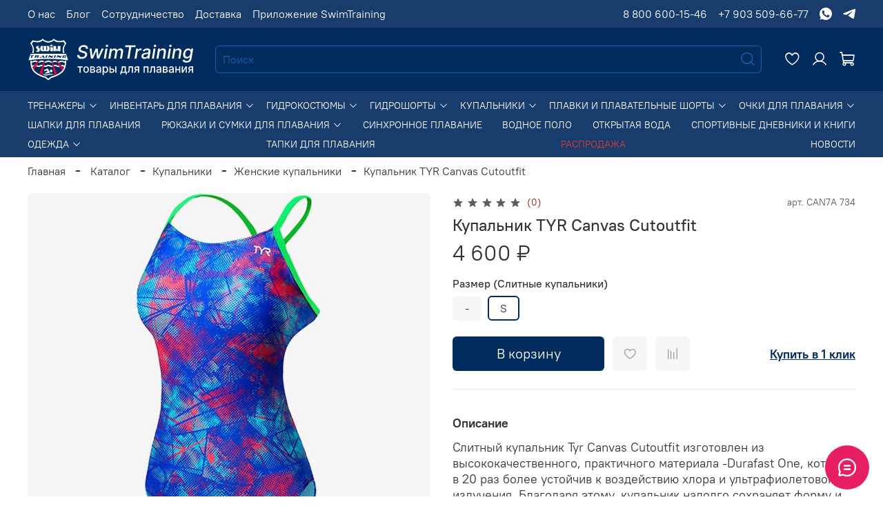

--- FILE ---
content_type: text/html; charset=utf-8
request_url: https://swimtraining.online/product/kupalnik-tyr-canvas-cutoutfit
body_size: 91878
content:
<!DOCTYPE html>
<html
  style="
    --color-btn-bg:#022C5E;
--color-btn-bg-is-dark:true;
--bg:#ffffff;
--bg-is-dark:false;

--color-text: var(--color-text-dark);
--color-text-minor-shade: var(--color-text-dark-minor-shade);
--color-text-major-shade: var(--color-text-dark-major-shade);
--color-text-half-shade: var(--color-text-dark-half-shade);

--color-notice-warning-is-dark:false;
--color-notice-success-is-dark:false;
--color-notice-error-is-dark:false;
--color-notice-info-is-dark:false;
--color-form-controls-bg:var(--bg);
--color-form-controls-bg-disabled:var(--bg-minor-shade);
--color-form-controls-border-color:var(--bg-half-shade);
--color-form-controls-color:var(--color-text);
--is-editor:false;


  "
  >
  <head><link media='print' onload='this.media="all"' rel='stylesheet' type='text/css' href='/served_assets/public/jquery.modal-0c2631717f4ce8fa97b5d04757d294c2bf695df1d558678306d782f4bf7b4773.css'><link media='print' onload='this.media="all"' rel='stylesheet' type='text/css' href='/served_assets/public/jquery.modal-0c2631717f4ce8fa97b5d04757d294c2bf695df1d558678306d782f4bf7b4773.css'><meta data-config="{&quot;product_id&quot;:303328460}" name="page-config" content="" /><meta data-config="{&quot;money_with_currency_format&quot;:{&quot;delimiter&quot;:&quot; &quot;,&quot;separator&quot;:&quot;.&quot;,&quot;format&quot;:&quot;%n %u&quot;,&quot;unit&quot;:&quot;₽&quot;,&quot;show_price_without_cents&quot;:1},&quot;currency_code&quot;:&quot;RUR&quot;,&quot;currency_iso_code&quot;:&quot;RUB&quot;,&quot;default_currency&quot;:{&quot;title&quot;:&quot;Российский рубль&quot;,&quot;code&quot;:&quot;RUR&quot;,&quot;rate&quot;:1.0,&quot;format_string&quot;:&quot;%n %u&quot;,&quot;unit&quot;:&quot;₽&quot;,&quot;price_separator&quot;:&quot;&quot;,&quot;is_default&quot;:true,&quot;price_delimiter&quot;:&quot;&quot;,&quot;show_price_with_delimiter&quot;:true,&quot;show_price_without_cents&quot;:true},&quot;facebook&quot;:{&quot;pixelActive&quot;:false,&quot;currency_code&quot;:&quot;RUB&quot;,&quot;use_variants&quot;:null},&quot;vk&quot;:{&quot;pixel_active&quot;:null,&quot;price_list_id&quot;:null},&quot;new_ya_metrika&quot;:true,&quot;ecommerce_data_container&quot;:&quot;dataLayer&quot;,&quot;common_js_version&quot;:null,&quot;vue_ui_version&quot;:null,&quot;feedback_captcha_enabled&quot;:true,&quot;account_id&quot;:1183644,&quot;hide_items_out_of_stock&quot;:false,&quot;forbid_order_over_existing&quot;:true,&quot;minimum_items_price&quot;:null,&quot;enable_comparison&quot;:true,&quot;locale&quot;:&quot;ru&quot;,&quot;client_group&quot;:null,&quot;consent_to_personal_data&quot;:{&quot;active&quot;:true,&quot;obligatory&quot;:true,&quot;description&quot;:&quot;\u003cp\u003eЯ ознакомлен и согласен с условиями \u003ca href=\&quot;/page/oferta\&quot; target=\&quot;blank\&quot; title=\&quot;Политика конфиденциальности\&quot;\u003eполитики конфиденциальности\u003c/a\u003e\u003c/p\u003e&quot;},&quot;recaptcha_key&quot;:&quot;6LfXhUEmAAAAAOGNQm5_a2Ach-HWlFKD3Sq7vfFj&quot;,&quot;recaptcha_key_v3&quot;:&quot;6LcZi0EmAAAAAPNov8uGBKSHCvBArp9oO15qAhXa&quot;,&quot;yandex_captcha_key&quot;:&quot;ysc1_ec1ApqrRlTZTXotpTnO8PmXe2ISPHxsd9MO3y0rye822b9d2&quot;,&quot;checkout_float_order_content_block&quot;:true,&quot;available_products_characteristics_ids&quot;:null,&quot;sber_id_app_id&quot;:&quot;5b5a3c11-72e5-4871-8649-4cdbab3ba9a4&quot;,&quot;theme_generation&quot;:4,&quot;quick_checkout_captcha_enabled&quot;:false,&quot;max_order_lines_count&quot;:500,&quot;sber_bnpl_min_amount&quot;:1000,&quot;sber_bnpl_max_amount&quot;:150000,&quot;counter_settings&quot;:{&quot;data_layer_name&quot;:&quot;dataLayer&quot;,&quot;new_counters_setup&quot;:true,&quot;add_to_cart_event&quot;:true,&quot;remove_from_cart_event&quot;:true,&quot;add_to_wishlist_event&quot;:true,&quot;purchase_event&quot;:true},&quot;site_setting&quot;:{&quot;show_cart_button&quot;:true,&quot;show_service_button&quot;:false,&quot;show_marketplace_button&quot;:false,&quot;show_quick_checkout_button&quot;:true},&quot;warehouses&quot;:[{&quot;id&quot;:4103195,&quot;title&quot;:&quot;Основной склад&quot;,&quot;array_index&quot;:0}],&quot;captcha_type&quot;:&quot;google&quot;,&quot;human_readable_urls&quot;:false}" name="shop-config" content="" /><meta name='js-evnvironment' content='production' /><meta name='default-locale' content='ru' /><meta name='insales-redefined-api-methods' content="[]" /><script type="text/javascript" src="https://static.insales-cdn.com/assets/static-versioned/v3.72/static/libs/lodash/4.17.21/lodash.min.js"></script><script>dataLayer= []; dataLayer.push({
        event: 'view_item',
        ecommerce: {
          items: [{"item_id":"303328460","item_name":"Купальник TYR Canvas Cutoutfit","item_category":"Каталог/Купальники/Женские купальники","price":4300}]
         }
      });</script>
<!--InsalesCounter -->
<script type="text/javascript">
(function() {
  if (typeof window.__insalesCounterId !== 'undefined') {
    return;
  }

  try {
    Object.defineProperty(window, '__insalesCounterId', {
      value: 1183644,
      writable: true,
      configurable: true
    });
  } catch (e) {
    console.error('InsalesCounter: Failed to define property, using fallback:', e);
    window.__insalesCounterId = 1183644;
  }

  if (typeof window.__insalesCounterId === 'undefined') {
    console.error('InsalesCounter: Failed to set counter ID');
    return;
  }

  let script = document.createElement('script');
  script.async = true;
  script.src = '/javascripts/insales_counter.js?7';
  let firstScript = document.getElementsByTagName('script')[0];
  firstScript.parentNode.insertBefore(script, firstScript);
})();
</script>
<!-- /InsalesCounter -->

    <!-- meta -->
<meta charset="UTF-8" /><title>Купальник TYR Canvas Cutoutfit — купить за 4 300 ₽ | SwimTraining</title><meta name="description" content="Купальник TYR Canvas Cutoutfit ⭐ Цена — 4 300 ₽ 🚚 Быстрая доставка ☎️ +7(903)509-66-77. Смотрите все товары в разделе «Женские купальники».



">
<meta data-config="{&quot;static-versioned&quot;: &quot;1.38&quot;}" name="theme-meta-data" content="">
<meta name="robots" content="index,follow" />
<meta http-equiv="X-UA-Compatible" content="IE=edge,chrome=1" />
<meta name="viewport" content="width=device-width, initial-scale=1.0" />
<meta name="SKYPE_TOOLBAR" content="SKYPE_TOOLBAR_PARSER_COMPATIBLE" />
<meta name="format-detection" content="telephone=no">

<!-- canonical url-->

  <link rel="canonical" href="https://swimtraining.online/product/kupalnik-tyr-canvas-cutoutfit"/>


<!-- rss feed-->
  <meta property="og:title" content="Купальник TYR Canvas Cutoutfit" />
  <meta property="og:type" content="website" />
  <meta property="og:url" content="https://swimtraining.online/product/kupalnik-tyr-canvas-cutoutfit" />
  
    <meta property="og:image" content="https://static.insales-cdn.com/images/products/1/5137/551597073/import_files_82_826936e21c1f11eab7fdcf2407a3f645_8940a4de1c1f11eab7fdcf2407a3f645.jpeg" />
  
<!-- icons--><meta name="theme-color" content="#022C5E">
<link rel="icon" href="https://static.insales-cdn.com/files/1/410/38437274/original/favicon.svg" type="image/svg+xml" />
<link rel="shortcut icon" href="https://static.insales-cdn.com/files/1/411/38437275/original/favicon.ico" type="image/x-icon" />
<link rel="icon" sizes="96x96" href="https://static.insales-cdn.com/files/1/413/38437277/original/favicon-96x96.png" type="image/png" />
<link rel="apple-touch-icon" sizes="180x180" href="https://static.insales-cdn.com/files/1/412/38437276/original/apple-touch-icon.png" />
<meta name="apple-mobile-web-app-title" content="SwimTraining" />
<link rel="manifest" href="https://swimtraining.online/site.webmanifest" /><style media="screen">
  @supports (content-visibility: hidden) {
    body:not(.settings_loaded) {
      content-visibility: hidden;
    }
  }
  @supports not (content-visibility: hidden) {
    body:not(.settings_loaded) {
      visibility: hidden;
    }
  }
</style>

  <meta name='product-id' content='303328460' />
</head>
  <body data-multi-lang="false">
    <noscript>
<div class="njs-alert-overlay">
  <div class="njs-alert-wrapper">
    <div class="njs-alert">
      <p>Включите в вашем браузере JavaScript!</p>
    </div>
  </div>
</div>
</noscript>

    <div class="page_layout page_layout-clear ">
      <header>
      
        <div
  class="layout widget-type_header_pureform"
  style="--header-app-banner-background:#183C6B; --header-app-banner-background-is-dark:true; --header-app-banner-background-minor-shade:#204e8b; --header-app-banner-background-minor-shade-is-dark:true; --header-app-banner-background-major-shade:#265faa; --header-app-banner-background-major-shade-is-dark:true; --header-app-banner-background-half-shade:#6599dc; --header-app-banner-background-half-shade-is-dark:true; --header-top-hide-scroll:true; --header-top-background:#183C6B; --header-top-background-is-dark:true; --header-top-background-minor-shade:#204e8b; --header-top-background-minor-shade-is-dark:true; --header-top-background-major-shade:#265faa; --header-top-background-major-shade-is-dark:true; --header-top-background-half-shade:#6599dc; --header-top-background-half-shade-is-dark:true; --header-top-padding:0.5rem; --logo-img-desktop:'https://static.insales-cdn.com/files/1/7775/37437023/original/logo-expanded.svg'; --logo-img-mobile:'https://static.insales-cdn.com/files/1/6794/37386890/original/logo_new.svg'; --logo-width-desktop:15rem; --logo-width-mobile:2.5rem; --hide-personal:false; --hide-compare:true; --hide-favorite:false; --hide-control-title:true; --bage-bg:#DB3A34; --bage-bg-is-dark:true; --bage-bg-minor-shade:#df4f4a; --bage-bg-minor-shade-is-dark:true; --bage-bg-major-shade:#e36661; --bage-bg-major-shade-is-dark:true; --bage-bg-half-shade:#efa9a6; --bage-bg-half-shade-is-light:true; --header-middle-background:#022C5E; --header-middle-background-is-dark:true; --header-middle-background-minor-shade:#033e87; --header-middle-background-minor-shade-is-dark:true; --header-middle-background-major-shade:#0451b0; --header-middle-background-major-shade-is-dark:true; --header-middle-background-half-shade:#358efb; --header-middle-background-half-shade-is-dark:true; --header-middle-padding:1rem; --header-bottom-hide-scroll:false; --header-bottom-background:#183C6B; --header-bottom-background-is-dark:true; --header-bottom-background-minor-shade:#204e8b; --header-bottom-background-minor-shade-is-dark:true; --header-bottom-background-major-shade:#265faa; --header-bottom-background-major-shade-is-dark:true; --header-bottom-background-half-shade:#6599dc; --header-bottom-background-half-shade-is-dark:true; --color-text-sale:#DB3A34; --color-text-sale-is-dark:true; --color-text-sale-minor-shade:#df4f4a; --color-text-sale-minor-shade-is-dark:true; --color-text-sale-major-shade:#e36661; --color-text-sale-major-shade-is-dark:true; --color-text-sale-half-shade:#efa9a6; --color-text-sale-half-shade-is-light:true; --header-bottom-padding:0.75rem; --menu-collection-item-size:14px; --fixed-desktop:true; --fixed-mobile:false; --color-accent-text:#358EFB; --color-accent-text-is-dark:true; --color-accent-text-minor-shade:#55a0fc; --color-accent-text-minor-shade-is-dark:true; --color-accent-text-major-shade:#73b1fc; --color-accent-text-major-shade-is-dark:true; --color-accent-text-half-shade:#cde3fe; --color-accent-text-half-shade-is-light:true; --hide-desktop:false; --hide-mobile:false;"
  data-widget-drop-item-id="71908255"
  
  >
  <div class="layout__content">
    <div class="header " 
    data-fixed-desktop="true"
    data-fixed-mobile="false">
    <div class="header__app-banner">
        <div class="header__app-banner-content">
            <span class="header__app-banner-close"><span class="icon icon-times"></span></span>
            <img class="header__app-banner-image" src="https://static.insales-cdn.com/files/1/410/38437274/original/favicon.svg" title="SwimTraining" alt="SwimTraining">
            <div class="header__app-banner-text">
                
                    <div class="header__app-banner-title">SwimTraining</div>
                
                
                    <div class="header__app-banner-description"></div>
                
            </div>
            <a href="" class="header__app-banner-link button button_size-s"
                data-android-link="https://play.google.com/store/apps/details?id=com.swim.training"
                data-ios-link="https://apps.apple.com/app/id1421010609">Установить</a>
        </div>
    </div>
    <div class="header__top hide-on-scroll">
        <div class="header__top-inner"><ul class="header__menu no-styles" data-navigation data-menu-handle="new-header-menu"><li class="header__menu-item" data-navigation-item data-menu-item-id="27081252">
                            <a class="header__menu-item-link" href="/page/o-nas" title="О нас" data-navigation-link="/page/o-nas">
                                О нас
                            </a>
                        </li><li class="header__menu-item" data-navigation-item data-menu-item-id="27081253">
                            <a class="header__menu-item-link" href="/blogs/blog" title="Блог" data-navigation-link="/blogs/blog">
                                Блог
                            </a>
                        </li><li class="header__menu-item" data-navigation-item data-menu-item-id="27081254">
                            <a class="header__menu-item-link" href="/page/sotrudnichestvo" title="Сотрудничество" data-navigation-link="/page/sotrudnichestvo">
                                Сотрудничество
                            </a>
                        </li><li class="header__menu-item" data-navigation-item data-menu-item-id="27081255">
                            <a class="header__menu-item-link" href="/page/dostavka" title="Доставка" data-navigation-link="/page/dostavka">
                                Доставка
                            </a>
                        </li><li class="header__menu-item" data-navigation-item data-menu-item-id="27103698">
                            <a class="header__menu-item-link" href="/page/prilozhenie-swimtraining" title="Приложение SwimTraining" data-navigation-link="/page/prilozhenie-swimtraining">
                                Приложение SwimTraining
                            </a>
                        </li></ul><div class="header__contacts"><a class="header__contacts-link" href="tel:88006001546" title="88006001546" title="Позвонить">
                        8 800 600-15-46
                    </a><a class="header__contacts-link" href="tel:+79035096677" title="+79035096677"  title="Позвонить">
                        +7 903 509-66-77
                    </a><a class="header__contacts-link" href="https://wa.me/+79035096677" title="Написать">
                        <img src="https://static.insales-cdn.com/files/1/5259/37385355/original/whatsapp_icon.svg" alt="WhatsApp" title="Напишите на WhatsApp" />
                    </a>
                    <a class="header__contacts-link" href="https://t.me/+79035096677" title="Написать">
                        <img src="https://static.insales-cdn.com/files/1/5254/37385350/original/telegram_icon.svg" alt="Telegram" title="Напишите в Telegram" />
                    </a></div>
        </div>
    </div>
    <div class="header__middle">
        <div class="header__middle-inner">
            <div class="header__area-burger">
                <button class="button button_size-m header__burger" data-trigger-click="mobile-menu-show:insales:site">
                    <span class="icon icon-bars"></span>
                </button>
            </div>
            <div class="header__area-logo">
                <a href="/" class="header__logo with-mobile" title="SwimTraining"><img class="desktop" src="https://static.insales-cdn.com/files/1/7775/37437023/original/logo-expanded.svg" alt="SwimTraining" title="SwimTraining"><img class="mobile" src="https://static.insales-cdn.com/files/1/6794/37386890/original/logo_new.svg" alt="SwimTraining" title="SwimTraining"></a>
            </div>
            <div class="header__area-search">
                <form action="/search" method="get" class="header__search-form">
        <input type="text" autocomplete="off" class="form-control form-control_size-m header__search-field" name="q" value="" placeholder="Поиск" >
        <button type="submit" class="button button_size-m header__search-button">
            <span class="icon icon-search"></span>
        </button>
        <input type="hidden" name="lang" value="ru">
    </form>
            </div>
            <div class="header__area-controls">
                <div class="header__control-item header__control-item_search js-search-show">
                    <div class="header__control-icon">
                        <span class="icon icon-search"></span>
                        <span class="icon icon-times"></span>
                    </div>
                </div>
                
                    
                
                
                    <a href="/favorites" class="header__control-item header__control-item_favorite" title="Избранное">
                        <div class="header__control-icon">
                            <span class="icon icon-favorites">
                                <span class="header__control-bage favorites-empty" data-ui-favorites-counter>0</span>
                            </span>
                        </div>
                    </a>
                
                
                    <a href="/client_account/orders" class="header__control-item header__control-item_account" title="Личный кабинет">
                        <div class="header__control-icon">
                            <span class="icon icon-user"></span>
                        </div>
                    </a>
                
                
                    <a href="/cart_items" class="header__control-item header__control-item_cart" title="Корзина">
                        <div class="header__control-icon">
                            <span class="icon icon-cart">
                                <span class="header__control-bage cart-empty" data-cart-positions-count></span>
                            </span>
                        </div>
                    </a>
                
            </div>
        </div>
    </div>
    <div class="header__bottom ">
        <div class="header__bottom-inner">
            <div class="header__area-catalog">
                <ul class="header__collection-menu no-styles" data-navigation><li class="header__collection-menu-item js-collection-menu" data-navigation-item>
            <a class="header__collection-menu-item-link " href="/collection/trenazhery" title="Тренажеры" data-navigation-link="/collection/trenazhery">
                Тренажеры
                
                    <span class="header__collection-menu-angle icon icon-angle-down"></span>
                
            </a>
            
                <div class="header__collection-menu-dropdown">
                    <div class="header__collection-menu-dropdown-content">
                        <ul class="header__sub-collection-menu no-styles" data-navigation-submenu><li class="header__sub-collection-menu-item" data-navigation-item>
                                <a class="header__sub-collection-menu-item-link" href="/collection/suhoe-plavanie" title="Сухое плавание" data-navigation-link="/collection/suhoe-plavanie">
                                    &bull;&nbsp;Сухое плавание
                                </a>
                            </li><li class="header__sub-collection-menu-item" data-navigation-item>
                                <a class="header__sub-collection-menu-item-link" href="/collection/trenazhery-dlya-basseyna" title="Тренажеры для бассейна" data-navigation-link="/collection/trenazhery-dlya-basseyna">
                                    &bull;&nbsp;Тренажеры для бассейна
                                </a>
                            </li><li class="header__sub-collection-menu-item" >
                                <a class="header__sub-collection-menu-item-link is-current" href="/collection/trenazhery" title="Все товары">
                                    &bull;&nbsp;Все товары
                                </a>
                            </li>
                        </ul>
                    </div>
                </div>
            
        </li><li class="header__collection-menu-item js-collection-menu" data-navigation-item>
            <a class="header__collection-menu-item-link " href="/collection/inventar" title="Инвентарь для плавания" data-navigation-link="/collection/inventar">
                Инвентарь для плавания
                
                    <span class="header__collection-menu-angle icon icon-angle-down"></span>
                
            </a>
            
                <div class="header__collection-menu-dropdown">
                    <div class="header__collection-menu-dropdown-content">
                        <ul class="header__sub-collection-menu no-styles" data-navigation-submenu><li class="header__sub-collection-menu-item" data-navigation-item>
                                <a class="header__sub-collection-menu-item-link" href="/collection/lasty" title="Ласты" data-navigation-link="/collection/lasty">
                                    &bull;&nbsp;Ласты
                                </a>
                            </li><li class="header__sub-collection-menu-item" data-navigation-item>
                                <a class="header__sub-collection-menu-item-link" href="/collection/lopatki" title="Лопатки" data-navigation-link="/collection/lopatki">
                                    &bull;&nbsp;Лопатки
                                </a>
                            </li><li class="header__sub-collection-menu-item" data-navigation-item>
                                <a class="header__sub-collection-menu-item-link" href="/collection/doski" title="Доски" data-navigation-link="/collection/doski">
                                    &bull;&nbsp;Доски
                                </a>
                            </li><li class="header__sub-collection-menu-item" data-navigation-item>
                                <a class="header__sub-collection-menu-item-link" href="/collection/kolobashki" title="Колобашки" data-navigation-link="/collection/kolobashki">
                                    &bull;&nbsp;Колобашки
                                </a>
                            </li><li class="header__sub-collection-menu-item" data-navigation-item>
                                <a class="header__sub-collection-menu-item-link" href="/collection/trubki-dlya-plavaniya" title="Трубки" data-navigation-link="/collection/trubki-dlya-plavaniya">
                                    &bull;&nbsp;Трубки
                                </a>
                            </li><li class="header__sub-collection-menu-item" data-navigation-item>
                                <a class="header__sub-collection-menu-item-link" href="/collection/polotentsa" title="Полотенца" data-navigation-link="/collection/polotentsa">
                                    &bull;&nbsp;Полотенца
                                </a>
                            </li><li class="header__sub-collection-menu-item" data-navigation-item>
                                <a class="header__sub-collection-menu-item-link" href="/collection/bui" title="Буи" data-navigation-link="/collection/bui">
                                    &bull;&nbsp;Буи
                                </a>
                            </li><li class="header__sub-collection-menu-item" data-navigation-item>
                                <a class="header__sub-collection-menu-item-link" href="/collection/butylki-dlya-vody" title="Бутылки для воды" data-navigation-link="/collection/butylki-dlya-vody">
                                    &bull;&nbsp;Бутылки для воды
                                </a>
                            </li><li class="header__sub-collection-menu-item" data-navigation-item>
                                <a class="header__sub-collection-menu-item-link" href="/collection/berushi" title="Беруши" data-navigation-link="/collection/berushi">
                                    &bull;&nbsp;Беруши
                                </a>
                            </li><li class="header__sub-collection-menu-item" >
                                <a class="header__sub-collection-menu-item-link is-current" href="/collection/inventar" title="Все товары">
                                    &bull;&nbsp;Все товары
                                </a>
                            </li>
                        </ul>
                    </div>
                </div>
            
        </li><li class="header__collection-menu-item js-collection-menu" data-navigation-item>
            <a class="header__collection-menu-item-link " href="/collection/gidrokostyumy" title="Гидрокостюмы" data-navigation-link="/collection/gidrokostyumy">
                Гидрокостюмы
                
                    <span class="header__collection-menu-angle icon icon-angle-down"></span>
                
            </a>
            
                <div class="header__collection-menu-dropdown">
                    <div class="header__collection-menu-dropdown-content">
                        <ul class="header__sub-collection-menu no-styles" data-navigation-submenu><li class="header__sub-collection-menu-item" data-navigation-item>
                                <a class="header__sub-collection-menu-item-link" href="/collection/gidrokostyumy-dlya-zhenschin" title="Женские" data-navigation-link="/collection/gidrokostyumy-dlya-zhenschin">
                                    &bull;&nbsp;Женские
                                </a>
                            </li><li class="header__sub-collection-menu-item" data-navigation-item>
                                <a class="header__sub-collection-menu-item-link" href="/collection/gidrokostyum-detskiy" title="Детские и подростковые" data-navigation-link="/collection/gidrokostyum-detskiy">
                                    &bull;&nbsp;Детские и подростковые
                                </a>
                            </li><li class="header__sub-collection-menu-item" >
                                <a class="header__sub-collection-menu-item-link is-current" href="/collection/gidrokostyumy" title="Все товары">
                                    &bull;&nbsp;Все товары
                                </a>
                            </li>
                        </ul>
                    </div>
                </div>
            
        </li><li class="header__collection-menu-item js-collection-menu" data-navigation-item>
            <a class="header__collection-menu-item-link " href="/collection/gidroshorty" title="Гидрошорты" data-navigation-link="/collection/gidroshorty">
                Гидрошорты
                
                    <span class="header__collection-menu-angle icon icon-angle-down"></span>
                
            </a>
            
                <div class="header__collection-menu-dropdown">
                    <div class="header__collection-menu-dropdown-content">
                        <ul class="header__sub-collection-menu no-styles" data-navigation-submenu><li class="header__sub-collection-menu-item" data-navigation-item>
                                <a class="header__sub-collection-menu-item-link" href="/collection/gidroshorty-muzhskie" title="Мужские" data-navigation-link="/collection/gidroshorty-muzhskie">
                                    &bull;&nbsp;Мужские
                                </a>
                            </li><li class="header__sub-collection-menu-item" data-navigation-item>
                                <a class="header__sub-collection-menu-item-link" href="/collection/gidroshorty-detskie-i-podrostkovye" title="Детские и подростковые" data-navigation-link="/collection/gidroshorty-detskie-i-podrostkovye">
                                    &bull;&nbsp;Детские и подростковые
                                </a>
                            </li><li class="header__sub-collection-menu-item" >
                                <a class="header__sub-collection-menu-item-link is-current" href="/collection/gidroshorty" title="Все товары">
                                    &bull;&nbsp;Все товары
                                </a>
                            </li>
                        </ul>
                    </div>
                </div>
            
        </li><li class="header__collection-menu-item js-collection-menu" data-navigation-item>
            <a class="header__collection-menu-item-link " href="/collection/kupalniki" title="Купальники" data-navigation-link="/collection/kupalniki">
                Купальники
                
                    <span class="header__collection-menu-angle icon icon-angle-down"></span>
                
            </a>
            
                <div class="header__collection-menu-dropdown">
                    <div class="header__collection-menu-dropdown-content">
                        <ul class="header__sub-collection-menu no-styles" data-navigation-submenu><li class="header__sub-collection-menu-item" data-navigation-item>
                                <a class="header__sub-collection-menu-item-link" href="/collection/zhenskie-kupalniki" title="Женские купальники" data-navigation-link="/collection/zhenskie-kupalniki">
                                    &bull;&nbsp;Женские купальники
                                </a>
                            </li><li class="header__sub-collection-menu-item" data-navigation-item>
                                <a class="header__sub-collection-menu-item-link" href="/collection/yuniorskie-i-detskie-kupalniki" title="Детские и подростковые" data-navigation-link="/collection/yuniorskie-i-detskie-kupalniki">
                                    &bull;&nbsp;Детские и подростковые
                                </a>
                            </li><li class="header__sub-collection-menu-item" >
                                <a class="header__sub-collection-menu-item-link is-current" href="/collection/kupalniki" title="Все товары">
                                    &bull;&nbsp;Все товары
                                </a>
                            </li>
                        </ul>
                    </div>
                </div>
            
        </li><li class="header__collection-menu-item js-collection-menu" data-navigation-item>
            <a class="header__collection-menu-item-link " href="/collection/shorty-i-plavki" title="Плавки и плавательные шорты" data-navigation-link="/collection/shorty-i-plavki">
                Плавки и плавательные шорты
                
                    <span class="header__collection-menu-angle icon icon-angle-down"></span>
                
            </a>
            
                <div class="header__collection-menu-dropdown">
                    <div class="header__collection-menu-dropdown-content">
                        <ul class="header__sub-collection-menu no-styles" data-navigation-submenu><li class="header__sub-collection-menu-item" data-navigation-item>
                                <a class="header__sub-collection-menu-item-link" href="/collection/plavki-sportivnye-muzhskie" title="Мужские" data-navigation-link="/collection/plavki-sportivnye-muzhskie">
                                    &bull;&nbsp;Мужские
                                </a>
                            </li><li class="header__sub-collection-menu-item" data-navigation-item>
                                <a class="header__sub-collection-menu-item-link" href="/collection/detskie-shorty-i-plavki" title="Детские" data-navigation-link="/collection/detskie-shorty-i-plavki">
                                    &bull;&nbsp;Детские
                                </a>
                            </li><li class="header__sub-collection-menu-item" data-navigation-item>
                                <a class="header__sub-collection-menu-item-link" href="/collection/yuniorskie-shorty-plavki-i-dzhammery" title="Юниорские" data-navigation-link="/collection/yuniorskie-shorty-plavki-i-dzhammery">
                                    &bull;&nbsp;Юниорские
                                </a>
                            </li><li class="header__sub-collection-menu-item" data-navigation-item>
                                <a class="header__sub-collection-menu-item-link" href="/collection/plavki-dzhammery" title="Джаммеры" data-navigation-link="/collection/plavki-dzhammery">
                                    &bull;&nbsp;Джаммеры
                                </a>
                            </li><li class="header__sub-collection-menu-item" data-navigation-item>
                                <a class="header__sub-collection-menu-item-link" href="/collection/shorty-tormoza" title="Шорты тормоза" data-navigation-link="/collection/shorty-tormoza">
                                    &bull;&nbsp;Шорты тормоза
                                </a>
                            </li><li class="header__sub-collection-menu-item" >
                                <a class="header__sub-collection-menu-item-link is-current" href="/collection/shorty-i-plavki" title="Все товары">
                                    &bull;&nbsp;Все товары
                                </a>
                            </li>
                        </ul>
                    </div>
                </div>
            
        </li><li class="header__collection-menu-item js-collection-menu" data-navigation-item>
            <a class="header__collection-menu-item-link " href="/collection/ochki-dlya-plavaniya" title="Очки для плавания" data-navigation-link="/collection/ochki-dlya-plavaniya">
                Очки для плавания
                
                    <span class="header__collection-menu-angle icon icon-angle-down"></span>
                
            </a>
            
                <div class="header__collection-menu-dropdown">
                    <div class="header__collection-menu-dropdown-content">
                        <ul class="header__sub-collection-menu no-styles" data-navigation-submenu><li class="header__sub-collection-menu-item" data-navigation-item>
                                <a class="header__sub-collection-menu-item-link" href="/collection/ochki-startovye" title="Очки стартовые" data-navigation-link="/collection/ochki-startovye">
                                    &bull;&nbsp;Очки стартовые
                                </a>
                            </li><li class="header__sub-collection-menu-item" data-navigation-item>
                                <a class="header__sub-collection-menu-item-link" href="/collection/ochki-trenirovochnye" title="Очки тренировочные" data-navigation-link="/collection/ochki-trenirovochnye">
                                    &bull;&nbsp;Очки тренировочные
                                </a>
                            </li><li class="header__sub-collection-menu-item" data-navigation-item>
                                <a class="header__sub-collection-menu-item-link" href="/collection/ochki-detskie" title="Очки  детские" data-navigation-link="/collection/ochki-detskie">
                                    &bull;&nbsp;Очки  детские
                                </a>
                            </li><li class="header__sub-collection-menu-item" data-navigation-item>
                                <a class="header__sub-collection-menu-item-link" href="/collection/ochki-s-dioptriyami" title="Очки с диоптриями" data-navigation-link="/collection/ochki-s-dioptriyami">
                                    &bull;&nbsp;Очки с диоптриями
                                </a>
                            </li><li class="header__sub-collection-menu-item" data-navigation-item>
                                <a class="header__sub-collection-menu-item-link" href="/collection/aksessuary-dlya-ochkov" title="Аксессуары для очков" data-navigation-link="/collection/aksessuary-dlya-ochkov">
                                    &bull;&nbsp;Аксессуары для очков
                                </a>
                            </li><li class="header__sub-collection-menu-item" >
                                <a class="header__sub-collection-menu-item-link is-current" href="/collection/ochki-dlya-plavaniya" title="Все товары">
                                    &bull;&nbsp;Все товары
                                </a>
                            </li>
                        </ul>
                    </div>
                </div>
            
        </li><li class="header__collection-menu-item js-collection-menu" data-navigation-item>
            <a class="header__collection-menu-item-link " href="/collection/shapki-dlya-plavaniya" title="Шапки для плавания" data-navigation-link="/collection/shapki-dlya-plavaniya">
                Шапки для плавания
                
            </a>
            
        </li><li class="header__collection-menu-item js-collection-menu" data-navigation-item>
            <a class="header__collection-menu-item-link " href="/collection/ryukzaki-i-sumki" title="Рюкзаки и сумки для плавания" data-navigation-link="/collection/ryukzaki-i-sumki">
                Рюкзаки и сумки для плавания
                
                    <span class="header__collection-menu-angle icon icon-angle-down"></span>
                
            </a>
            
                <div class="header__collection-menu-dropdown">
                    <div class="header__collection-menu-dropdown-content">
                        <ul class="header__sub-collection-menu no-styles" data-navigation-submenu><li class="header__sub-collection-menu-item" data-navigation-item>
                                <a class="header__sub-collection-menu-item-link" href="/collection/ryukzaki" title="Рюкзаки" data-navigation-link="/collection/ryukzaki">
                                    &bull;&nbsp;Рюкзаки
                                </a>
                            </li><li class="header__sub-collection-menu-item" data-navigation-item>
                                <a class="header__sub-collection-menu-item-link" href="/collection/sumki" title="Сумки" data-navigation-link="/collection/sumki">
                                    &bull;&nbsp;Сумки
                                </a>
                            </li><li class="header__sub-collection-menu-item" data-navigation-item>
                                <a class="header__sub-collection-menu-item-link" href="/collection/chemodany" title="Чемоданы" data-navigation-link="/collection/chemodany">
                                    &bull;&nbsp;Чемоданы
                                </a>
                            </li><li class="header__sub-collection-menu-item" >
                                <a class="header__sub-collection-menu-item-link is-current" href="/collection/ryukzaki-i-sumki" title="Все товары">
                                    &bull;&nbsp;Все товары
                                </a>
                            </li>
                        </ul>
                    </div>
                </div>
            
        </li><li class="header__collection-menu-item js-collection-menu" data-navigation-item>
            <a class="header__collection-menu-item-link " href="/collection/sinhronnoe-plavanie" title="Синхронное плавание" data-navigation-link="/collection/sinhronnoe-plavanie">
                Синхронное плавание
                
            </a>
            
        </li><li class="header__collection-menu-item js-collection-menu" data-navigation-item>
            <a class="header__collection-menu-item-link " href="/collection/vodnoe-polo" title="Водное поло" data-navigation-link="/collection/vodnoe-polo">
                Водное поло
                
            </a>
            
        </li><li class="header__collection-menu-item js-collection-menu" data-navigation-item>
            <a class="header__collection-menu-item-link " href="/collection/otkrytaya-voda" title="Открытая вода" data-navigation-link="/collection/otkrytaya-voda">
                Открытая вода
                
            </a>
            
        </li><li class="header__collection-menu-item js-collection-menu" data-navigation-item>
            <a class="header__collection-menu-item-link " href="/collection/knigi-dnevniki-ezhednevniki" title="Спортивные дневники и книги" data-navigation-link="/collection/knigi-dnevniki-ezhednevniki">
                Спортивные дневники и книги
                
            </a>
            
        </li><li class="header__collection-menu-item js-collection-menu" data-navigation-item>
            <a class="header__collection-menu-item-link " href="/collection/odezhda" title="Одежда" data-navigation-link="/collection/odezhda">
                Одежда
                
                    <span class="header__collection-menu-angle icon icon-angle-down"></span>
                
            </a>
            
                <div class="header__collection-menu-dropdown">
                    <div class="header__collection-menu-dropdown-content">
                        <ul class="header__sub-collection-menu no-styles" data-navigation-submenu><li class="header__sub-collection-menu-item" data-navigation-item>
                                <a class="header__sub-collection-menu-item-link" href="/collection/zhenskaya" title="Женская" data-navigation-link="/collection/zhenskaya">
                                    &bull;&nbsp;Женская
                                </a>
                            </li><li class="header__sub-collection-menu-item" data-navigation-item>
                                <a class="header__sub-collection-menu-item-link" href="/collection/muzhskaya" title="Мужская" data-navigation-link="/collection/muzhskaya">
                                    &bull;&nbsp;Мужская
                                </a>
                            </li><li class="header__sub-collection-menu-item" data-navigation-item>
                                <a class="header__sub-collection-menu-item-link" href="/collection/noski" title="Носки" data-navigation-link="/collection/noski">
                                    &bull;&nbsp;Носки
                                </a>
                            </li><li class="header__sub-collection-menu-item" data-navigation-item>
                                <a class="header__sub-collection-menu-item-link" href="/collection/uniseks" title="Унисекс одежда" data-navigation-link="/collection/uniseks">
                                    &bull;&nbsp;Унисекс одежда
                                </a>
                            </li><li class="header__sub-collection-menu-item" data-navigation-item>
                                <a class="header__sub-collection-menu-item-link" href="/collection/faktor-2" title="Футболки Faktor-2" data-navigation-link="/collection/faktor-2">
                                    &bull;&nbsp;Футболки Faktor-2
                                </a>
                            </li><li class="header__sub-collection-menu-item" >
                                <a class="header__sub-collection-menu-item-link is-current" href="/collection/odezhda" title="Все товары">
                                    &bull;&nbsp;Все товары
                                </a>
                            </li>
                        </ul>
                    </div>
                </div>
            
        </li><li class="header__collection-menu-item js-collection-menu" data-navigation-item>
            <a class="header__collection-menu-item-link " href="/collection/obuv-2" title="Тапки для плавания" data-navigation-link="/collection/obuv-2">
                Тапки для плавания
                
            </a>
            
        </li><li class="header__collection-menu-item js-collection-menu" data-navigation-item>
            <a class="header__collection-menu-item-link is-sale" href="/collection/rasprodazha" title="Распродажа" data-navigation-link="/collection/rasprodazha">
                Распродажа
                
            </a>
            
        </li><li class="header__collection-menu-item js-collection-menu" data-navigation-item>
            <a class="header__collection-menu-item-link " href="/collection/novosti" title="Новости" data-navigation-link="/collection/novosti">
                Новости
                
            </a>
            
        </li></ul>
            </div>
        </div>
    </div>
    <div class="header__search js-search-block">
        <div class="header__search-inner-wrapper">
            <div class="header__search-content">
                <form action="/search" method="get" class="header__search-form">
        <input type="text" autocomplete="off" class="form-control form-control_size-m header__search-field" name="q" value="" placeholder="Поиск" >
        <button type="submit" class="button button_size-m header__search-button">
            <span class="icon icon-search"></span>
        </button>
        <input type="hidden" name="lang" value="ru">
    </form>
            </div>
        </div>
    </div>
</div>
  </div>
</div>

      
        <div
  class="layout widget-type_header_mobile_menu_pureform"
  style="--top-background:#022C5E; --top-background-is-dark:true; --top-background-minor-shade:#033e87; --top-background-minor-shade-is-dark:true; --top-background-major-shade:#0451b0; --top-background-major-shade-is-dark:true; --top-background-half-shade:#358efb; --top-background-half-shade-is-dark:true; --main-background:#033E87; --main-background-is-dark:true; --main-background-minor-shade:#034fab; --main-background-minor-shade-is-dark:true; --main-background-major-shade:#0460d0; --main-background-major-shade-is-dark:true; --main-background-half-shade:#4999fb; --main-background-half-shade-is-dark:true; --bage-bg:#9C0000; --bage-bg-is-dark:true; --bage-bg-minor-shade:#c10000; --bage-bg-minor-shade-is-dark:true; --bage-bg-major-shade:#e40000; --bage-bg-major-shade-is-dark:true; --bage-bg-half-shade:#ff4f4f; --bage-bg-half-shade-is-dark:true; --color-accent-text:#358EFB; --color-accent-text-is-dark:true; --color-accent-text-minor-shade:#55a0fc; --color-accent-text-minor-shade-is-dark:true; --color-accent-text-major-shade:#73b1fc; --color-accent-text-major-shade-is-dark:true; --color-accent-text-half-shade:#cde3fe; --color-accent-text-half-shade-is-light:true; --height-top-panel:64px; --hide-desktop:false; --hide-mobile:false;"
  data-widget-drop-item-id="71908256"
  
  >
  <div class="layout__content">
    <div class="mobile-menu js-mobile-menu">
    <div class="mobile-menu__area-head">
        <div class="mobile-menu__head">
            <div class="mobile-menu__close js-mobile-menu-close"><span class="icon icon-times"></span></div>
            <div class="mobile-menu__controls">
                <a href="/favorites" class="mobile-menu__control-item mobile-menu__control-item_favorite" title="Избранное">
                    <div class="mobile-menu__control-icon">
                        <span class="icon icon-favorites">
                            <span class="mobile-menu__control-bage favorites-empty" data-ui-favorites-counter>0</span>
                        </span>
                    </div>
                </a>
                <a href="/client_account/orders" class="mobile-menu__control-item mobile-menu__control-item_account" title="Личный кабинет">
                    <div class="mobile-menu__control-icon">
                        <span class="icon icon-user"></span>
                    </div>
                </a>
            </div>
        </div>
    </div>
    <div class="mobile-menu__area-content">
        <ul class="mobile-menu__menu no-styles" data-navigation>

            <li class="mobile-menu__menu-item" data-navigation-item>
            <div class="mobile-menu__menu-item-head">
                <a class="mobile-menu__menu-item-link " href="/collection/trenazhery" title="Тренажеры" data-navigation-link="/collection/trenazhery">Тренажеры</a><span class="icon icon-angle-down js-menu-toogle"></span></div><ul class="mobile-menu__sub-menu no-styles" data-navigation-submenu><li class="mobile-menu__sub-menu-item" data-navigation-item><a class="mobile-menu__sub-menu-item-link" href="/collection/suhoe-plavanie" title="Сухое плавание" data-navigation-link="/collection/suhoe-plavanie">Сухое плавание</a></li><li class="mobile-menu__sub-menu-item" data-navigation-item><a class="mobile-menu__sub-menu-item-link" href="/collection/trenazhery-dlya-basseyna" title="Тренажеры для бассейна" data-navigation-link="/collection/trenazhery-dlya-basseyna">Тренажеры для бассейна</a></li></ul></li><li class="mobile-menu__menu-item" data-navigation-item>
            <div class="mobile-menu__menu-item-head">
                <a class="mobile-menu__menu-item-link " href="/collection/inventar" title="Инвентарь для плавания" data-navigation-link="/collection/inventar">Инвентарь для плавания</a><span class="icon icon-angle-down js-menu-toogle"></span></div><ul class="mobile-menu__sub-menu no-styles" data-navigation-submenu><li class="mobile-menu__sub-menu-item" data-navigation-item><a class="mobile-menu__sub-menu-item-link" href="/collection/lasty" title="Ласты" data-navigation-link="/collection/lasty">Ласты</a></li><li class="mobile-menu__sub-menu-item" data-navigation-item><a class="mobile-menu__sub-menu-item-link" href="/collection/lopatki" title="Лопатки" data-navigation-link="/collection/lopatki">Лопатки</a></li><li class="mobile-menu__sub-menu-item" data-navigation-item><a class="mobile-menu__sub-menu-item-link" href="/collection/doski" title="Доски" data-navigation-link="/collection/doski">Доски</a></li><li class="mobile-menu__sub-menu-item" data-navigation-item><a class="mobile-menu__sub-menu-item-link" href="/collection/kolobashki" title="Колобашки" data-navigation-link="/collection/kolobashki">Колобашки</a></li><li class="mobile-menu__sub-menu-item" data-navigation-item><a class="mobile-menu__sub-menu-item-link" href="/collection/trubki-dlya-plavaniya" title="Трубки" data-navigation-link="/collection/trubki-dlya-plavaniya">Трубки</a></li><li class="mobile-menu__sub-menu-item" data-navigation-item><a class="mobile-menu__sub-menu-item-link" href="/collection/polotentsa" title="Полотенца" data-navigation-link="/collection/polotentsa">Полотенца</a></li><li class="mobile-menu__sub-menu-item" data-navigation-item><a class="mobile-menu__sub-menu-item-link" href="/collection/bui" title="Буи" data-navigation-link="/collection/bui">Буи</a></li><li class="mobile-menu__sub-menu-item" data-navigation-item><a class="mobile-menu__sub-menu-item-link" href="/collection/butylki-dlya-vody" title="Бутылки для воды" data-navigation-link="/collection/butylki-dlya-vody">Бутылки для воды</a></li><li class="mobile-menu__sub-menu-item" data-navigation-item><a class="mobile-menu__sub-menu-item-link" href="/collection/berushi" title="Беруши" data-navigation-link="/collection/berushi">Беруши</a></li></ul></li><li class="mobile-menu__menu-item" data-navigation-item>
            <div class="mobile-menu__menu-item-head">
                <a class="mobile-menu__menu-item-link " href="/collection/gidrokostyumy" title="Гидрокостюмы" data-navigation-link="/collection/gidrokostyumy">Гидрокостюмы</a><span class="icon icon-angle-down js-menu-toogle"></span></div><ul class="mobile-menu__sub-menu no-styles" data-navigation-submenu><li class="mobile-menu__sub-menu-item" data-navigation-item><a class="mobile-menu__sub-menu-item-link" href="/collection/gidrokostyumy-dlya-zhenschin" title="Женские" data-navigation-link="/collection/gidrokostyumy-dlya-zhenschin">Женские</a></li><li class="mobile-menu__sub-menu-item" data-navigation-item><a class="mobile-menu__sub-menu-item-link" href="/collection/gidrokostyum-detskiy" title="Детские и подростковые" data-navigation-link="/collection/gidrokostyum-detskiy">Детские и подростковые</a></li></ul></li><li class="mobile-menu__menu-item" data-navigation-item>
            <div class="mobile-menu__menu-item-head">
                <a class="mobile-menu__menu-item-link " href="/collection/gidroshorty" title="Гидрошорты" data-navigation-link="/collection/gidroshorty">Гидрошорты</a><span class="icon icon-angle-down js-menu-toogle"></span></div><ul class="mobile-menu__sub-menu no-styles" data-navigation-submenu><li class="mobile-menu__sub-menu-item" data-navigation-item><a class="mobile-menu__sub-menu-item-link" href="/collection/gidroshorty-muzhskie" title="Мужские" data-navigation-link="/collection/gidroshorty-muzhskie">Мужские</a></li><li class="mobile-menu__sub-menu-item" data-navigation-item><a class="mobile-menu__sub-menu-item-link" href="/collection/gidroshorty-detskie-i-podrostkovye" title="Детские и подростковые" data-navigation-link="/collection/gidroshorty-detskie-i-podrostkovye">Детские и подростковые</a></li></ul></li><li class="mobile-menu__menu-item" data-navigation-item>
            <div class="mobile-menu__menu-item-head">
                <a class="mobile-menu__menu-item-link " href="/collection/kupalniki" title="Купальники" data-navigation-link="/collection/kupalniki">Купальники</a><span class="icon icon-angle-down js-menu-toogle"></span></div><ul class="mobile-menu__sub-menu no-styles" data-navigation-submenu><li class="mobile-menu__sub-menu-item" data-navigation-item><a class="mobile-menu__sub-menu-item-link" href="/collection/zhenskie-kupalniki" title="Женские купальники" data-navigation-link="/collection/zhenskie-kupalniki">Женские купальники</a></li><li class="mobile-menu__sub-menu-item" data-navigation-item><a class="mobile-menu__sub-menu-item-link" href="/collection/yuniorskie-i-detskie-kupalniki" title="Детские и подростковые" data-navigation-link="/collection/yuniorskie-i-detskie-kupalniki">Детские и подростковые</a></li></ul></li><li class="mobile-menu__menu-item" data-navigation-item>
            <div class="mobile-menu__menu-item-head">
                <a class="mobile-menu__menu-item-link " href="/collection/shorty-i-plavki" title="Плавки и плавательные шорты" data-navigation-link="/collection/shorty-i-plavki">Плавки и плавательные шорты</a><span class="icon icon-angle-down js-menu-toogle"></span></div><ul class="mobile-menu__sub-menu no-styles" data-navigation-submenu><li class="mobile-menu__sub-menu-item" data-navigation-item><a class="mobile-menu__sub-menu-item-link" href="/collection/plavki-sportivnye-muzhskie" title="Мужские" data-navigation-link="/collection/plavki-sportivnye-muzhskie">Мужские</a></li><li class="mobile-menu__sub-menu-item" data-navigation-item><a class="mobile-menu__sub-menu-item-link" href="/collection/detskie-shorty-i-plavki" title="Детские" data-navigation-link="/collection/detskie-shorty-i-plavki">Детские</a></li><li class="mobile-menu__sub-menu-item" data-navigation-item><a class="mobile-menu__sub-menu-item-link" href="/collection/yuniorskie-shorty-plavki-i-dzhammery" title="Юниорские" data-navigation-link="/collection/yuniorskie-shorty-plavki-i-dzhammery">Юниорские</a></li><li class="mobile-menu__sub-menu-item" data-navigation-item><a class="mobile-menu__sub-menu-item-link" href="/collection/plavki-dzhammery" title="Джаммеры" data-navigation-link="/collection/plavki-dzhammery">Джаммеры</a></li><li class="mobile-menu__sub-menu-item" data-navigation-item><a class="mobile-menu__sub-menu-item-link" href="/collection/shorty-tormoza" title="Шорты тормоза" data-navigation-link="/collection/shorty-tormoza">Шорты тормоза</a></li></ul></li><li class="mobile-menu__menu-item" data-navigation-item>
            <div class="mobile-menu__menu-item-head">
                <a class="mobile-menu__menu-item-link " href="/collection/ochki-dlya-plavaniya" title="Очки для плавания" data-navigation-link="/collection/ochki-dlya-plavaniya">Очки для плавания</a><span class="icon icon-angle-down js-menu-toogle"></span></div><ul class="mobile-menu__sub-menu no-styles" data-navigation-submenu><li class="mobile-menu__sub-menu-item" data-navigation-item><a class="mobile-menu__sub-menu-item-link" href="/collection/ochki-startovye" title="Очки стартовые" data-navigation-link="/collection/ochki-startovye">Очки стартовые</a></li><li class="mobile-menu__sub-menu-item" data-navigation-item><a class="mobile-menu__sub-menu-item-link" href="/collection/ochki-trenirovochnye" title="Очки тренировочные" data-navigation-link="/collection/ochki-trenirovochnye">Очки тренировочные</a></li><li class="mobile-menu__sub-menu-item" data-navigation-item><a class="mobile-menu__sub-menu-item-link" href="/collection/ochki-detskie" title="Очки  детские" data-navigation-link="/collection/ochki-detskie">Очки  детские</a></li><li class="mobile-menu__sub-menu-item" data-navigation-item><a class="mobile-menu__sub-menu-item-link" href="/collection/ochki-s-dioptriyami" title="Очки с диоптриями" data-navigation-link="/collection/ochki-s-dioptriyami">Очки с диоптриями</a></li><li class="mobile-menu__sub-menu-item" data-navigation-item><a class="mobile-menu__sub-menu-item-link" href="/collection/aksessuary-dlya-ochkov" title="Аксессуары для очков" data-navigation-link="/collection/aksessuary-dlya-ochkov">Аксессуары для очков</a></li></ul></li><li class="mobile-menu__menu-item" data-navigation-item>
            <div class="mobile-menu__menu-item-head">
                <a class="mobile-menu__menu-item-link " href="/collection/shapki-dlya-plavaniya" title="Шапки для плавания" data-navigation-link="/collection/shapki-dlya-plavaniya">Шапки для плавания</a></div></li><li class="mobile-menu__menu-item" data-navigation-item>
            <div class="mobile-menu__menu-item-head">
                <a class="mobile-menu__menu-item-link " href="/collection/ryukzaki-i-sumki" title="Рюкзаки и сумки для плавания" data-navigation-link="/collection/ryukzaki-i-sumki">Рюкзаки и сумки для плавания</a><span class="icon icon-angle-down js-menu-toogle"></span></div><ul class="mobile-menu__sub-menu no-styles" data-navigation-submenu><li class="mobile-menu__sub-menu-item" data-navigation-item><a class="mobile-menu__sub-menu-item-link" href="/collection/ryukzaki" title="Рюкзаки" data-navigation-link="/collection/ryukzaki">Рюкзаки</a></li><li class="mobile-menu__sub-menu-item" data-navigation-item><a class="mobile-menu__sub-menu-item-link" href="/collection/sumki" title="Сумки" data-navigation-link="/collection/sumki">Сумки</a></li><li class="mobile-menu__sub-menu-item" data-navigation-item><a class="mobile-menu__sub-menu-item-link" href="/collection/chemodany" title="Чемоданы" data-navigation-link="/collection/chemodany">Чемоданы</a></li></ul></li><li class="mobile-menu__menu-item" data-navigation-item>
            <div class="mobile-menu__menu-item-head">
                <a class="mobile-menu__menu-item-link " href="/collection/sinhronnoe-plavanie" title="Синхронное плавание" data-navigation-link="/collection/sinhronnoe-plavanie">Синхронное плавание</a></div></li><li class="mobile-menu__menu-item" data-navigation-item>
            <div class="mobile-menu__menu-item-head">
                <a class="mobile-menu__menu-item-link " href="/collection/vodnoe-polo" title="Водное поло" data-navigation-link="/collection/vodnoe-polo">Водное поло</a></div></li><li class="mobile-menu__menu-item" data-navigation-item>
            <div class="mobile-menu__menu-item-head">
                <a class="mobile-menu__menu-item-link " href="/collection/otkrytaya-voda" title="Открытая вода" data-navigation-link="/collection/otkrytaya-voda">Открытая вода</a></div></li><li class="mobile-menu__menu-item" data-navigation-item>
            <div class="mobile-menu__menu-item-head">
                <a class="mobile-menu__menu-item-link " href="/collection/knigi-dnevniki-ezhednevniki" title="Спортивные дневники и книги" data-navigation-link="/collection/knigi-dnevniki-ezhednevniki">Спортивные дневники и книги</a></div></li><li class="mobile-menu__menu-item" data-navigation-item>
            <div class="mobile-menu__menu-item-head">
                <a class="mobile-menu__menu-item-link " href="/collection/odezhda" title="Одежда" data-navigation-link="/collection/odezhda">Одежда</a><span class="icon icon-angle-down js-menu-toogle"></span></div><ul class="mobile-menu__sub-menu no-styles" data-navigation-submenu><li class="mobile-menu__sub-menu-item" data-navigation-item><a class="mobile-menu__sub-menu-item-link" href="/collection/zhenskaya" title="Женская" data-navigation-link="/collection/zhenskaya">Женская</a></li><li class="mobile-menu__sub-menu-item" data-navigation-item><a class="mobile-menu__sub-menu-item-link" href="/collection/muzhskaya" title="Мужская" data-navigation-link="/collection/muzhskaya">Мужская</a></li><li class="mobile-menu__sub-menu-item" data-navigation-item><a class="mobile-menu__sub-menu-item-link" href="/collection/noski" title="Носки" data-navigation-link="/collection/noski">Носки</a></li><li class="mobile-menu__sub-menu-item" data-navigation-item><a class="mobile-menu__sub-menu-item-link" href="/collection/uniseks" title="Унисекс одежда" data-navigation-link="/collection/uniseks">Унисекс одежда</a></li><li class="mobile-menu__sub-menu-item" data-navigation-item><a class="mobile-menu__sub-menu-item-link" href="/collection/faktor-2" title="Футболки Faktor-2" data-navigation-link="/collection/faktor-2">Футболки Faktor-2</a></li></ul></li><li class="mobile-menu__menu-item" data-navigation-item>
            <div class="mobile-menu__menu-item-head">
                <a class="mobile-menu__menu-item-link " href="/collection/obuv-2" title="Тапки для плавания" data-navigation-link="/collection/obuv-2">Тапки для плавания</a></div></li><li class="mobile-menu__menu-item" data-navigation-item>
            <div class="mobile-menu__menu-item-head">
                <a class="mobile-menu__menu-item-link is-sale" href="/collection/rasprodazha" title="Распродажа" data-navigation-link="/collection/rasprodazha">Распродажа</a></div></li><li class="mobile-menu__menu-item" data-navigation-item>
            <div class="mobile-menu__menu-item-head">
                <a class="mobile-menu__menu-item-link " href="/collection/novosti" title="Новости" data-navigation-link="/collection/novosti">Новости</a></div></li><li class="mobile-menu__menu-item" data-navigation-item>
                    <div class="mobile-menu__menu-item-head js-menu-toogle">
                        <div class="mobile-menu__menu-item-link">
                            Информация 
                        </div>
                        <span class="icon icon-angle-down"></span>
                    </div><ul class="mobile-menu__sub-menu no-styles" data-navigation-submenu><li class="mobile-menu__sub-menu-item" data-navigation-item><a class="mobile-menu__sub-menu-item-link" href="/page/o-nas" title="О нас" data-navigation-link="/page/o-nas">О нас</a></li><li class="mobile-menu__sub-menu-item" data-navigation-item><a class="mobile-menu__sub-menu-item-link" href="/blogs/blog" title="Блог" data-navigation-link="/blogs/blog">Блог</a></li><li class="mobile-menu__sub-menu-item" data-navigation-item><a class="mobile-menu__sub-menu-item-link" href="/page/sotrudnichestvo" title="Сотрудничество" data-navigation-link="/page/sotrudnichestvo">Сотрудничество</a></li><li class="mobile-menu__sub-menu-item" data-navigation-item><a class="mobile-menu__sub-menu-item-link" href="/page/dostavka" title="Доставка" data-navigation-link="/page/dostavka">Доставка</a></li><li class="mobile-menu__sub-menu-item" data-navigation-item><a class="mobile-menu__sub-menu-item-link" href="/page/prilozhenie-swimtraining" title="Приложение SwimTraining" data-navigation-link="/page/prilozhenie-swimtraining">Приложение SwimTraining</a></li></ul></li></ul>
        <div class="mobile-menu__area-contacts"><div class="mobile-menu__phone">
                    <a class="mobile-menu__phone-number" href="tel:88006001546" title="88006001546">
                        8 800 600-15-46
                    </a>
                </div><div class="mobile-menu__phone">
                    <a class="mobile-menu__phone-number" href="tel:89035096677" title="89035096677">
                        8 903 509-66-77
                    </a>
                </div></div>
    </div>
</div>
  </div>
</div>

      
      </header>

      

      <main>
        
  <div
  class="layout widget-type_breadcrumbs_pureform"
  style="--delemeter:2; --align:start; --font-size:1rem; --font-weight:400; --layout-wide-bg:true; --layout-pt:0.5rem; --layout-pb:0.5rem; --layout-mt:0rem; --layout-mb:0rem; --layout-wide-content:false; --layout-edge:false; --hide-desktop:false; --hide-mobile:true;"
  data-widget-drop-item-id="72306253"
  
  >
  <div class="layout__content">
    <div class="breadcrumb-wrapper delemeter_2">
  <ul class="breadcrumb" itemscope itemtype="https://schema.org/BreadcrumbList">
    <li class="breadcrumb-item home" itemprop="itemListElement" itemscope
    itemtype="https://schema.org/ListItem">
      <a itemprop="item" class="breadcrumb-link" title="Главная" href="/">
        <span itemprop="name">Главная</span>
      </a>
      <meta itemprop="position" content="1" />
    </li>
    
<li class="breadcrumb-item" itemprop="itemListElement" itemscope
              itemtype="https://schema.org/ListItem">
            <a itemprop="item" class="breadcrumb-link" title="Каталог" href="/collection/all">
              <span itemprop="name">Каталог</span>
            </a>
            <meta itemprop="position" content="2" />
          </li><li class="breadcrumb-item" itemprop="itemListElement" itemscope
              itemtype="https://schema.org/ListItem">
            <a itemprop="item" class="breadcrumb-link" title="Купальники" href="/collection/kupalniki">
              <span itemprop="name">Купальники</span>
            </a>
            <meta itemprop="position" content="3" />
          </li><li class="breadcrumb-item" itemprop="itemListElement" itemscope
              itemtype="https://schema.org/ListItem">
            <a itemprop="item" class="breadcrumb-link" title="Женские купальники" href="/collection/zhenskie-kupalniki">
              <span itemprop="name">Женские купальники</span>
            </a>
            <meta itemprop="position" content="4" />
          </li><li class="breadcrumb-item" itemprop="itemListElement" itemscope
                itemtype="https://schema.org/ListItem">
              <a itemprop="item" class="breadcrumb-link last" title="Купальник TYR Canvas Cutoutfit" href="/product/kupalnik-tyr-canvas-cutoutfit">
                <span itemprop="name">Купальник TYR Canvas Cutoutfit</span>
              </a>
              <meta itemprop="position" content="5" />
            </li>
  </ul>
</div>


  </div>
</div>


  <div
  class="layout widget-type_widget_v4_product_4_c80e43767a6f8aa7e4d744c593fc0d51"
  style="--rating-color:#ff4100; --rating-color-is-dark:true; --rating-color-minor-shade:#ff531a; --rating-color-minor-shade-is-dark:true; --rating-color-major-shade:#ff6633; --rating-color-major-shade-is-dark:true; --rating-color-half-shade:#ff9f80; --rating-color-half-shade-is-light:true; --sticker-font-size:0.9rem; --display-property-color:text; --show-selected-variant-photos:false; --video-before-image:false; --img-ratio:1; --img-fit:contain; --product-hide-variants-title:false; --product-hide-sku:false; --product-hide-compare:false; --product-hide-short-description:false; --product-hide-full-description:false; --product-hide-rating:false; --manager-photo:'https://static.insales-cdn.com/fallback_files/1/1474/1474/original/manager.png'; --layout-wide-bg:false; --layout-pt:1vw; --layout-pb:2vw; --layout-wide-content:false; --layout-edge:false; --hide-desktop:false; --hide-mobile:false;"
  data-widget-drop-item-id="71908247"
  
  >
  <div class="layout__content">
    

<div
  data-product-id="303328460"
  data-product-json="{&quot;id&quot;:303328460,&quot;url&quot;:&quot;/product/kupalnik-tyr-canvas-cutoutfit&quot;,&quot;title&quot;:&quot;Купальник TYR Canvas Cutoutfit&quot;,&quot;short_description&quot;:null,&quot;available&quot;:true,&quot;unit&quot;:&quot;pce&quot;,&quot;permalink&quot;:&quot;kupalnik-tyr-canvas-cutoutfit&quot;,&quot;images&quot;:[{&quot;id&quot;:551597073,&quot;product_id&quot;:303328460,&quot;external_id&quot;:&quot;import_files_82_826936e21c1f11eab7fdcf2407a3f645_8940a4de1c1f11eab7fdcf2407a3f645.jpeg&quot;,&quot;position&quot;:1,&quot;created_at&quot;:&quot;2022-05-27T13:26:59.000+03:00&quot;,&quot;image_processing&quot;:false,&quot;title&quot;:null,&quot;url&quot;:&quot;https://static.insales-cdn.com/images/products/1/5137/551597073/thumb_import_files_82_826936e21c1f11eab7fdcf2407a3f645_8940a4de1c1f11eab7fdcf2407a3f645.jpeg&quot;,&quot;original_url&quot;:&quot;https://static.insales-cdn.com/images/products/1/5137/551597073/import_files_82_826936e21c1f11eab7fdcf2407a3f645_8940a4de1c1f11eab7fdcf2407a3f645.jpeg&quot;,&quot;medium_url&quot;:&quot;https://static.insales-cdn.com/images/products/1/5137/551597073/medium_import_files_82_826936e21c1f11eab7fdcf2407a3f645_8940a4de1c1f11eab7fdcf2407a3f645.jpeg&quot;,&quot;small_url&quot;:&quot;https://static.insales-cdn.com/images/products/1/5137/551597073/micro_import_files_82_826936e21c1f11eab7fdcf2407a3f645_8940a4de1c1f11eab7fdcf2407a3f645.jpeg&quot;,&quot;thumb_url&quot;:&quot;https://static.insales-cdn.com/images/products/1/5137/551597073/thumb_import_files_82_826936e21c1f11eab7fdcf2407a3f645_8940a4de1c1f11eab7fdcf2407a3f645.jpeg&quot;,&quot;compact_url&quot;:&quot;https://static.insales-cdn.com/images/products/1/5137/551597073/compact_import_files_82_826936e21c1f11eab7fdcf2407a3f645_8940a4de1c1f11eab7fdcf2407a3f645.jpeg&quot;,&quot;large_url&quot;:&quot;https://static.insales-cdn.com/images/products/1/5137/551597073/large_import_files_82_826936e21c1f11eab7fdcf2407a3f645_8940a4de1c1f11eab7fdcf2407a3f645.jpeg&quot;,&quot;filename&quot;:&quot;import_files_82_826936e21c1f11eab7fdcf2407a3f645_8940a4de1c1f11eab7fdcf2407a3f645.jpeg&quot;,&quot;image_content_type&quot;:&quot;image/jpeg&quot;},{&quot;id&quot;:551597070,&quot;product_id&quot;:303328460,&quot;external_id&quot;:&quot;import_files_82_826936e21c1f11eab7fdcf2407a3f645_1848f8ef1c2011eab7fdcf2407a3f645.jpg&quot;,&quot;position&quot;:2,&quot;created_at&quot;:&quot;2022-05-27T13:26:59.000+03:00&quot;,&quot;image_processing&quot;:false,&quot;title&quot;:null,&quot;url&quot;:&quot;https://static.insales-cdn.com/images/products/1/5134/551597070/thumb_import_files_82_826936e21c1f11eab7fdcf2407a3f645_1848f8ef1c2011eab7fdcf2407a3f645.jpg&quot;,&quot;original_url&quot;:&quot;https://static.insales-cdn.com/images/products/1/5134/551597070/import_files_82_826936e21c1f11eab7fdcf2407a3f645_1848f8ef1c2011eab7fdcf2407a3f645.jpg&quot;,&quot;medium_url&quot;:&quot;https://static.insales-cdn.com/images/products/1/5134/551597070/medium_import_files_82_826936e21c1f11eab7fdcf2407a3f645_1848f8ef1c2011eab7fdcf2407a3f645.jpg&quot;,&quot;small_url&quot;:&quot;https://static.insales-cdn.com/images/products/1/5134/551597070/micro_import_files_82_826936e21c1f11eab7fdcf2407a3f645_1848f8ef1c2011eab7fdcf2407a3f645.jpg&quot;,&quot;thumb_url&quot;:&quot;https://static.insales-cdn.com/images/products/1/5134/551597070/thumb_import_files_82_826936e21c1f11eab7fdcf2407a3f645_1848f8ef1c2011eab7fdcf2407a3f645.jpg&quot;,&quot;compact_url&quot;:&quot;https://static.insales-cdn.com/images/products/1/5134/551597070/compact_import_files_82_826936e21c1f11eab7fdcf2407a3f645_1848f8ef1c2011eab7fdcf2407a3f645.jpg&quot;,&quot;large_url&quot;:&quot;https://static.insales-cdn.com/images/products/1/5134/551597070/large_import_files_82_826936e21c1f11eab7fdcf2407a3f645_1848f8ef1c2011eab7fdcf2407a3f645.jpg&quot;,&quot;filename&quot;:&quot;import_files_82_826936e21c1f11eab7fdcf2407a3f645_1848f8ef1c2011eab7fdcf2407a3f645.jpg&quot;,&quot;image_content_type&quot;:&quot;image/jpeg&quot;},{&quot;id&quot;:925784998,&quot;product_id&quot;:303328460,&quot;external_id&quot;:&quot;import_files_82_826936e21c1f11eab7fdcf2407a3f645_23207fd21fcf11eeadd5f889d20226cc.jpeg&quot;,&quot;position&quot;:3,&quot;created_at&quot;:&quot;2024-10-21T15:12:30.000+03:00&quot;,&quot;image_processing&quot;:false,&quot;title&quot;:null,&quot;url&quot;:&quot;https://static.insales-cdn.com/images/products/1/7078/925784998/thumb_import_files_82_826936e21c1f11eab7fdcf2407a3f645_23207fd21fcf11eeadd5f889d20226cc.jpeg&quot;,&quot;original_url&quot;:&quot;https://static.insales-cdn.com/images/products/1/7078/925784998/import_files_82_826936e21c1f11eab7fdcf2407a3f645_23207fd21fcf11eeadd5f889d20226cc.jpeg&quot;,&quot;medium_url&quot;:&quot;https://static.insales-cdn.com/images/products/1/7078/925784998/medium_import_files_82_826936e21c1f11eab7fdcf2407a3f645_23207fd21fcf11eeadd5f889d20226cc.jpeg&quot;,&quot;small_url&quot;:&quot;https://static.insales-cdn.com/images/products/1/7078/925784998/micro_import_files_82_826936e21c1f11eab7fdcf2407a3f645_23207fd21fcf11eeadd5f889d20226cc.jpeg&quot;,&quot;thumb_url&quot;:&quot;https://static.insales-cdn.com/images/products/1/7078/925784998/thumb_import_files_82_826936e21c1f11eab7fdcf2407a3f645_23207fd21fcf11eeadd5f889d20226cc.jpeg&quot;,&quot;compact_url&quot;:&quot;https://static.insales-cdn.com/images/products/1/7078/925784998/compact_import_files_82_826936e21c1f11eab7fdcf2407a3f645_23207fd21fcf11eeadd5f889d20226cc.jpeg&quot;,&quot;large_url&quot;:&quot;https://static.insales-cdn.com/images/products/1/7078/925784998/large_import_files_82_826936e21c1f11eab7fdcf2407a3f645_23207fd21fcf11eeadd5f889d20226cc.jpeg&quot;,&quot;filename&quot;:&quot;import_files_82_826936e21c1f11eab7fdcf2407a3f645_23207fd21fcf11eeadd5f889d20226cc.jpeg&quot;,&quot;image_content_type&quot;:&quot;image/jpeg&quot;},{&quot;id&quot;:925785001,&quot;product_id&quot;:303328460,&quot;external_id&quot;:&quot;import_files_82_826936e21c1f11eab7fdcf2407a3f645_23207fd31fcf11eeadd5f889d20226cc.jpg&quot;,&quot;position&quot;:4,&quot;created_at&quot;:&quot;2024-10-21T15:12:30.000+03:00&quot;,&quot;image_processing&quot;:false,&quot;title&quot;:null,&quot;url&quot;:&quot;https://static.insales-cdn.com/images/products/1/7081/925785001/thumb_import_files_82_826936e21c1f11eab7fdcf2407a3f645_23207fd31fcf11eeadd5f889d20226cc.jpg&quot;,&quot;original_url&quot;:&quot;https://static.insales-cdn.com/images/products/1/7081/925785001/import_files_82_826936e21c1f11eab7fdcf2407a3f645_23207fd31fcf11eeadd5f889d20226cc.jpg&quot;,&quot;medium_url&quot;:&quot;https://static.insales-cdn.com/images/products/1/7081/925785001/medium_import_files_82_826936e21c1f11eab7fdcf2407a3f645_23207fd31fcf11eeadd5f889d20226cc.jpg&quot;,&quot;small_url&quot;:&quot;https://static.insales-cdn.com/images/products/1/7081/925785001/micro_import_files_82_826936e21c1f11eab7fdcf2407a3f645_23207fd31fcf11eeadd5f889d20226cc.jpg&quot;,&quot;thumb_url&quot;:&quot;https://static.insales-cdn.com/images/products/1/7081/925785001/thumb_import_files_82_826936e21c1f11eab7fdcf2407a3f645_23207fd31fcf11eeadd5f889d20226cc.jpg&quot;,&quot;compact_url&quot;:&quot;https://static.insales-cdn.com/images/products/1/7081/925785001/compact_import_files_82_826936e21c1f11eab7fdcf2407a3f645_23207fd31fcf11eeadd5f889d20226cc.jpg&quot;,&quot;large_url&quot;:&quot;https://static.insales-cdn.com/images/products/1/7081/925785001/large_import_files_82_826936e21c1f11eab7fdcf2407a3f645_23207fd31fcf11eeadd5f889d20226cc.jpg&quot;,&quot;filename&quot;:&quot;import_files_82_826936e21c1f11eab7fdcf2407a3f645_23207fd31fcf11eeadd5f889d20226cc.jpg&quot;,&quot;image_content_type&quot;:&quot;image/jpeg&quot;}],&quot;first_image&quot;:{&quot;id&quot;:551597073,&quot;product_id&quot;:303328460,&quot;external_id&quot;:&quot;import_files_82_826936e21c1f11eab7fdcf2407a3f645_8940a4de1c1f11eab7fdcf2407a3f645.jpeg&quot;,&quot;position&quot;:1,&quot;created_at&quot;:&quot;2022-05-27T13:26:59.000+03:00&quot;,&quot;image_processing&quot;:false,&quot;title&quot;:null,&quot;url&quot;:&quot;https://static.insales-cdn.com/images/products/1/5137/551597073/thumb_import_files_82_826936e21c1f11eab7fdcf2407a3f645_8940a4de1c1f11eab7fdcf2407a3f645.jpeg&quot;,&quot;original_url&quot;:&quot;https://static.insales-cdn.com/images/products/1/5137/551597073/import_files_82_826936e21c1f11eab7fdcf2407a3f645_8940a4de1c1f11eab7fdcf2407a3f645.jpeg&quot;,&quot;medium_url&quot;:&quot;https://static.insales-cdn.com/images/products/1/5137/551597073/medium_import_files_82_826936e21c1f11eab7fdcf2407a3f645_8940a4de1c1f11eab7fdcf2407a3f645.jpeg&quot;,&quot;small_url&quot;:&quot;https://static.insales-cdn.com/images/products/1/5137/551597073/micro_import_files_82_826936e21c1f11eab7fdcf2407a3f645_8940a4de1c1f11eab7fdcf2407a3f645.jpeg&quot;,&quot;thumb_url&quot;:&quot;https://static.insales-cdn.com/images/products/1/5137/551597073/thumb_import_files_82_826936e21c1f11eab7fdcf2407a3f645_8940a4de1c1f11eab7fdcf2407a3f645.jpeg&quot;,&quot;compact_url&quot;:&quot;https://static.insales-cdn.com/images/products/1/5137/551597073/compact_import_files_82_826936e21c1f11eab7fdcf2407a3f645_8940a4de1c1f11eab7fdcf2407a3f645.jpeg&quot;,&quot;large_url&quot;:&quot;https://static.insales-cdn.com/images/products/1/5137/551597073/large_import_files_82_826936e21c1f11eab7fdcf2407a3f645_8940a4de1c1f11eab7fdcf2407a3f645.jpeg&quot;,&quot;filename&quot;:&quot;import_files_82_826936e21c1f11eab7fdcf2407a3f645_8940a4de1c1f11eab7fdcf2407a3f645.jpeg&quot;,&quot;image_content_type&quot;:&quot;image/jpeg&quot;},&quot;category_id&quot;:33443864,&quot;canonical_url_collection_id&quot;:30589529,&quot;price_kinds&quot;:[],&quot;price_min&quot;:&quot;4300.0&quot;,&quot;price_max&quot;:&quot;4600.0&quot;,&quot;bundle&quot;:null,&quot;updated_at&quot;:&quot;2026-01-01T17:01:17.000+03:00&quot;,&quot;video_links&quot;:[],&quot;reviews_average_rating_cached&quot;:null,&quot;reviews_count_cached&quot;:null,&quot;option_names&quot;:[{&quot;id&quot;:7718641,&quot;position&quot;:22,&quot;navigational&quot;:true,&quot;permalink&quot;:null,&quot;title&quot;:&quot;Размер (Слитные купальники)&quot;,&quot;api_permalink&quot;:null}],&quot;properties&quot;:[{&quot;id&quot;:36078351,&quot;position&quot;:4,&quot;backoffice&quot;:false,&quot;is_hidden&quot;:true,&quot;is_navigational&quot;:false,&quot;permalink&quot;:&quot;brand&quot;,&quot;title&quot;:&quot;Бренд&quot;},{&quot;id&quot;:36198911,&quot;position&quot;:5,&quot;backoffice&quot;:false,&quot;is_hidden&quot;:false,&quot;is_navigational&quot;:true,&quot;permalink&quot;:&quot;proizvoditel&quot;,&quot;title&quot;:&quot;Производитель&quot;},{&quot;id&quot;:60296335,&quot;position&quot;:10,&quot;backoffice&quot;:false,&quot;is_hidden&quot;:true,&quot;is_navigational&quot;:false,&quot;permalink&quot;:&quot;category&quot;,&quot;title&quot;:&quot;Служебный_Категория&quot;},{&quot;id&quot;:-6,&quot;position&quot;:1000005,&quot;backoffice&quot;:false,&quot;is_hidden&quot;:true,&quot;is_navigational&quot;:false,&quot;permalink&quot;:&quot;kategoriya-tovara-v-vk&quot;,&quot;title&quot;:&quot;Категория товара в VK&quot;}],&quot;characteristics&quot;:[{&quot;id&quot;:172620509,&quot;property_id&quot;:-6,&quot;position&quot;:2353,&quot;title&quot;:&quot;Спорт и отдых/Тренажёры и фитнес&quot;,&quot;permalink&quot;:&quot;sport-i-otdyhtrenazhyory-i-fitnes&quot;},{&quot;id&quot;:278489459,&quot;property_id&quot;:36078351,&quot;position&quot;:14,&quot;title&quot;:&quot;TYR&quot;,&quot;permalink&quot;:&quot;tyr&quot;},{&quot;id&quot;:274903528,&quot;property_id&quot;:60296335,&quot;position&quot;:1,&quot;title&quot;:&quot;Купальники/Женские купальники&quot;,&quot;permalink&quot;:&quot;zhenskie-kupalniki&quot;},{&quot;id&quot;:149660023,&quot;property_id&quot;:36198911,&quot;position&quot;:2,&quot;title&quot;:&quot;TYR&quot;,&quot;permalink&quot;:&quot;tyr&quot;}],&quot;variants&quot;:[{&quot;ozon_link&quot;:null,&quot;wildberries_link&quot;:null,&quot;id&quot;:524198597,&quot;title&quot;:&quot;-&quot;,&quot;product_id&quot;:303328460,&quot;sku&quot;:&quot;CAN7A 734&quot;,&quot;barcode&quot;:null,&quot;dimensions&quot;:null,&quot;available&quot;:false,&quot;image_ids&quot;:[],&quot;image_id&quot;:null,&quot;weight&quot;:null,&quot;created_at&quot;:&quot;2022-05-27T13:18:31.000+03:00&quot;,&quot;updated_at&quot;:&quot;2025-10-10T13:13:21.000+03:00&quot;,&quot;quantity&quot;:0,&quot;quantity_at_warehouse0&quot;:&quot;0.0&quot;,&quot;price&quot;:&quot;4300.0&quot;,&quot;base_price&quot;:&quot;4300.0&quot;,&quot;old_price&quot;:null,&quot;prices&quot;:[],&quot;variant_field_values&quot;:[{&quot;id&quot;:55879075,&quot;variant_field_id&quot;:17035,&quot;value&quot;:&quot;826936e2-1c1f-11ea-b7fd-cf2407a3f645&quot;}],&quot;option_values&quot;:[{&quot;id&quot;:35386000,&quot;option_name_id&quot;:7718641,&quot;position&quot;:1,&quot;title&quot;:&quot;-&quot;,&quot;image_url&quot;:null,&quot;permalink&quot;:null}]},{&quot;ozon_link&quot;:null,&quot;wildberries_link&quot;:null,&quot;id&quot;:524198594,&quot;title&quot;:&quot;S&quot;,&quot;product_id&quot;:303328460,&quot;sku&quot;:&quot;CAN7A 734&quot;,&quot;barcode&quot;:&quot;036702756617&quot;,&quot;dimensions&quot;:null,&quot;available&quot;:true,&quot;image_ids&quot;:[551597073],&quot;image_id&quot;:551597073,&quot;weight&quot;:null,&quot;created_at&quot;:&quot;2022-05-27T13:18:31.000+03:00&quot;,&quot;updated_at&quot;:&quot;2025-10-10T13:12:32.000+03:00&quot;,&quot;quantity&quot;:1,&quot;quantity_at_warehouse0&quot;:&quot;1.0&quot;,&quot;price&quot;:&quot;4600.0&quot;,&quot;base_price&quot;:&quot;4600.0&quot;,&quot;old_price&quot;:null,&quot;prices&quot;:[null],&quot;variant_field_values&quot;:[{&quot;id&quot;:55879072,&quot;variant_field_id&quot;:17035,&quot;value&quot;:&quot;826936e2-1c1f-11ea-b7fd-cf2407a3f645#10531013-5dfe-11ea-b7fd-cf2407a3f645&quot;}],&quot;option_values&quot;:[{&quot;id&quot;:39264858,&quot;option_name_id&quot;:7718641,&quot;position&quot;:14,&quot;title&quot;:&quot;S&quot;,&quot;image_url&quot;:null,&quot;permalink&quot;:null}]}],&quot;accessories&quot;:[],&quot;list_card_mode&quot;:&quot;more_details&quot;,&quot;list_card_mode_with_variants&quot;:&quot;show_variants&quot;}"
  data-gallery-type="all-photos"
  class="product     is-zero-count-hidden  is-more-variants"
>
  <div class="product__area-photo">
    
      <div class="product__gallery js-product-gallery">
        <div style="display:none" class="js-product-all-images  ">
          
          
        
        
          
            
            
            <div class="splide__slide product__slide-main" data-product-img-id="551597073">
              <a class="img-ratio img-fit product__photo" data-fslightbox="product-photos-lightbox" data-type="image" href="https://static.insales-cdn.com/images/products/1/5137/551597073/import_files_82_826936e21c1f11eab7fdcf2407a3f645_8940a4de1c1f11eab7fdcf2407a3f645.jpeg" title="Купальник TYR Canvas Cutoutfit">
                <div class="img-ratio__inner">
                  
                    <picture>
                      <source  data-srcset="https://static.insales-cdn.com/r/F6_or-yNi2g/rs:fit:1000:0:1/q:100/plain/images/products/1/5137/551597073/import_files_82_826936e21c1f11eab7fdcf2407a3f645_8940a4de1c1f11eab7fdcf2407a3f645.jpeg@webp" type="image/webp" class="lazyload">
                      <img data-src="https://static.insales-cdn.com/r/uiswF13Anm4/rs:fit:1000:0:1/q:100/plain/images/products/1/5137/551597073/import_files_82_826936e21c1f11eab7fdcf2407a3f645_8940a4de1c1f11eab7fdcf2407a3f645.jpeg@jpeg" class="lazyload" alt="Купальник TYR Canvas Cutoutfit" title="Купальник TYR Canvas Cutoutfit" />
                    </picture>

                    
                  
                </div>
              </a>
            </div>
            <div class="splide__slide product__slide-tumbs js-product-gallery-tumbs-slide" data-product-img-id="551597073"
            >
              <div class="img-ratio img-ratio_contain product__photo-tumb">
                <div class="img-ratio__inner">
                  
                    <picture>
                      <source  data-srcset="https://static.insales-cdn.com/r/CqofWuCIaiI/rs:fit:150:0:1/q:100/plain/images/products/1/5137/551597073/import_files_82_826936e21c1f11eab7fdcf2407a3f645_8940a4de1c1f11eab7fdcf2407a3f645.jpeg@webp" type="image/webp" class="lazyload">
                      <img data-src="https://static.insales-cdn.com/r/SKoFIpyu2u4/rs:fit:150:0:1/q:100/plain/images/products/1/5137/551597073/import_files_82_826936e21c1f11eab7fdcf2407a3f645_8940a4de1c1f11eab7fdcf2407a3f645.jpeg@jpeg" class="lazyload" alt="Купальник TYR Canvas Cutoutfit" title="Купальник TYR Canvas Cutoutfit" />
                    </picture>

                    
                  
                </div>
              </div>
            </div>
          
            
            
            <div class="splide__slide product__slide-main" data-product-img-id="551597070">
              <a class="img-ratio img-fit product__photo" data-fslightbox="product-photos-lightbox" data-type="image" href="https://static.insales-cdn.com/images/products/1/5134/551597070/import_files_82_826936e21c1f11eab7fdcf2407a3f645_1848f8ef1c2011eab7fdcf2407a3f645.jpg" title="Купальник TYR Canvas Cutoutfit">
                <div class="img-ratio__inner">
                  
                    <picture>
                      <source  data-srcset="https://static.insales-cdn.com/r/vntmUvYG2dA/rs:fit:1000:0:1/q:100/plain/images/products/1/5134/551597070/import_files_82_826936e21c1f11eab7fdcf2407a3f645_1848f8ef1c2011eab7fdcf2407a3f645.jpg@webp" type="image/webp" class="lazyload">
                      <img data-src="https://static.insales-cdn.com/r/HloyOLyV_PU/rs:fit:1000:0:1/q:100/plain/images/products/1/5134/551597070/import_files_82_826936e21c1f11eab7fdcf2407a3f645_1848f8ef1c2011eab7fdcf2407a3f645.jpg@jpg" class="lazyload" alt="Купальник TYR Canvas Cutoutfit" title="Купальник TYR Canvas Cutoutfit" />
                    </picture>

                    
                  
                </div>
              </a>
            </div>
            <div class="splide__slide product__slide-tumbs js-product-gallery-tumbs-slide" data-product-img-id="551597070"
            >
              <div class="img-ratio img-ratio_contain product__photo-tumb">
                <div class="img-ratio__inner">
                  
                    <picture>
                      <source  data-srcset="https://static.insales-cdn.com/r/dNwBQ19YCKc/rs:fit:150:0:1/q:100/plain/images/products/1/5134/551597070/import_files_82_826936e21c1f11eab7fdcf2407a3f645_1848f8ef1c2011eab7fdcf2407a3f645.jpg@webp" type="image/webp" class="lazyload">
                      <img data-src="https://static.insales-cdn.com/r/lpHzE0JMv60/rs:fit:150:0:1/q:100/plain/images/products/1/5134/551597070/import_files_82_826936e21c1f11eab7fdcf2407a3f645_1848f8ef1c2011eab7fdcf2407a3f645.jpg@jpg" class="lazyload" alt="Купальник TYR Canvas Cutoutfit" title="Купальник TYR Canvas Cutoutfit" />
                    </picture>

                    
                  
                </div>
              </div>
            </div>
          
            
            
            <div class="splide__slide product__slide-main" data-product-img-id="925784998">
              <a class="img-ratio img-fit product__photo" data-fslightbox="product-photos-lightbox" data-type="image" href="https://static.insales-cdn.com/images/products/1/7078/925784998/import_files_82_826936e21c1f11eab7fdcf2407a3f645_23207fd21fcf11eeadd5f889d20226cc.jpeg" title="Купальник TYR Canvas Cutoutfit">
                <div class="img-ratio__inner">
                  
                    <picture>
                      <source  data-srcset="https://static.insales-cdn.com/r/0Dr9arAhcRo/rs:fit:1000:0:1/q:100/plain/images/products/1/7078/925784998/import_files_82_826936e21c1f11eab7fdcf2407a3f645_23207fd21fcf11eeadd5f889d20226cc.jpeg@webp" type="image/webp" class="lazyload">
                      <img data-src="https://static.insales-cdn.com/r/7kf7g4zoAQg/rs:fit:1000:0:1/q:100/plain/images/products/1/7078/925784998/import_files_82_826936e21c1f11eab7fdcf2407a3f645_23207fd21fcf11eeadd5f889d20226cc.jpeg@jpeg" class="lazyload" alt="Купальник TYR Canvas Cutoutfit" title="Купальник TYR Canvas Cutoutfit" />
                    </picture>

                    
                  
                </div>
              </a>
            </div>
            <div class="splide__slide product__slide-tumbs js-product-gallery-tumbs-slide" data-product-img-id="925784998"
            >
              <div class="img-ratio img-ratio_contain product__photo-tumb">
                <div class="img-ratio__inner">
                  
                    <picture>
                      <source  data-srcset="https://static.insales-cdn.com/r/o0eMQ1JCyEM/rs:fit:150:0:1/q:100/plain/images/products/1/7078/925784998/import_files_82_826936e21c1f11eab7fdcf2407a3f645_23207fd21fcf11eeadd5f889d20226cc.jpeg@webp" type="image/webp" class="lazyload">
                      <img data-src="https://static.insales-cdn.com/r/GM_h-WAAaq8/rs:fit:150:0:1/q:100/plain/images/products/1/7078/925784998/import_files_82_826936e21c1f11eab7fdcf2407a3f645_23207fd21fcf11eeadd5f889d20226cc.jpeg@jpeg" class="lazyload" alt="Купальник TYR Canvas Cutoutfit" title="Купальник TYR Canvas Cutoutfit" />
                    </picture>

                    
                  
                </div>
              </div>
            </div>
          
            
            
            <div class="splide__slide product__slide-main" data-product-img-id="925785001">
              <a class="img-ratio img-fit product__photo" data-fslightbox="product-photos-lightbox" data-type="image" href="https://static.insales-cdn.com/images/products/1/7081/925785001/import_files_82_826936e21c1f11eab7fdcf2407a3f645_23207fd31fcf11eeadd5f889d20226cc.jpg" title="Купальник TYR Canvas Cutoutfit">
                <div class="img-ratio__inner">
                  
                    <picture>
                      <source  data-srcset="https://static.insales-cdn.com/r/hQm5SgpjxlI/rs:fit:1000:0:1/q:100/plain/images/products/1/7081/925785001/import_files_82_826936e21c1f11eab7fdcf2407a3f645_23207fd31fcf11eeadd5f889d20226cc.jpg@webp" type="image/webp" class="lazyload">
                      <img data-src="https://static.insales-cdn.com/r/WQTTRlIonYU/rs:fit:1000:0:1/q:100/plain/images/products/1/7081/925785001/import_files_82_826936e21c1f11eab7fdcf2407a3f645_23207fd31fcf11eeadd5f889d20226cc.jpg@jpg" class="lazyload" alt="Купальник TYR Canvas Cutoutfit" title="Купальник TYR Canvas Cutoutfit" />
                    </picture>

                    
                  
                </div>
              </a>
            </div>
            <div class="splide__slide product__slide-tumbs js-product-gallery-tumbs-slide" data-product-img-id="925785001"
            >
              <div class="img-ratio img-ratio_contain product__photo-tumb">
                <div class="img-ratio__inner">
                  
                    <picture>
                      <source  data-srcset="https://static.insales-cdn.com/r/DvZWjQeGng8/rs:fit:150:0:1/q:100/plain/images/products/1/7081/925785001/import_files_82_826936e21c1f11eab7fdcf2407a3f645_23207fd31fcf11eeadd5f889d20226cc.jpg@webp" type="image/webp" class="lazyload">
                      <img data-src="https://static.insales-cdn.com/r/sRszSIqg9ss/rs:fit:150:0:1/q:100/plain/images/products/1/7081/925785001/import_files_82_826936e21c1f11eab7fdcf2407a3f645_23207fd31fcf11eeadd5f889d20226cc.jpg@jpg" class="lazyload" alt="Купальник TYR Canvas Cutoutfit" title="Купальник TYR Canvas Cutoutfit" />
                    </picture>

                    
                  
                </div>
              </div>
            </div>
          
           
            
          
        
        </div>

        <div class="product__gallery-main">
          <div class="splide js-product-gallery-main">
            <div class="splide__track">
              <div class="splide__list">

              </div>
            </div>
            <div class="splide__arrows">
              <button type="button" class="splide__arrow splide__arrow--prev">
                <span class="splide__arrow-icon icon-angle-left"></span>
              </button>
              <button type="button" class="splide__arrow splide__arrow--next">
                <span class="splide__arrow-icon icon-angle-right"></span>
              </button>
            </div>
          </div>
          
  <div class="stickers">
    
    <div class="sticker sticker-sale" data-product-card-sale-value data-sticker-title="sticker-sale"></div>
    <div class="sticker sticker-preorder" data-sticker-title="sticker-preorder">Предзаказ</div>
  </div>

        </div>
        <div class="product__gallery-tumbs" style="--img-ratio: 1;">
          <div class="splide js-product-gallery-tumbs">
            <div class="splide__track">
              <div class="splide__list">

              </div>
            </div>
            <div class="splide__arrows">
              <button type="button" class="splide__arrow splide__arrow--prev">
                <span class="splide__arrow-icon icon-angle-left"></span>
              </button>
              <button type="button" class="splide__arrow splide__arrow--next">
                <span class="splide__arrow-icon icon-angle-right"></span>
              </button>
            </div>
          </div>
        </div>
      </div>
    
  </div>

  <form action="/cart_items" method="post" class="product__area-form product-form">
    <div class="product-form__area-rating">
      
        <div class="product__rating" data-rating="" data-trigger-click="reviews-open:insales:site">
          <div class="product__rating-list">
            
            
              <span class="product__rating-star icon-star "></span>
              
            
              <span class="product__rating-star icon-star "></span>
              
            
              <span class="product__rating-star icon-star "></span>
              
            
              <span class="product__rating-star icon-star "></span>
              
            
              <span class="product__rating-star icon-star "></span>
              
            
          </div>
          <div class="product__reviews-count">(0)</div>
        </div>
      
    </div>

    <div class="product-form__area-sku">
      
        <div class="product__sku">
          <span data-product-card-sku='{"skuLabel": "арт. "}'>
          </span>
        </div>
      
    </div>

    <div class="product-form__area-title">
      <h1 class="product__title heading">
        Купальник TYR Canvas Cutoutfit
      </h1>
    </div>

    <div class="product-form__area-price">
      <div class="product__price">
        <span class="product__price-cur" data-product-card-price-from-cart></span>
        <span class="product__price-old" data-product-card-old-price></span>
        
      </div>
    </div>

    <div class="product-form__area-variants-bundle">
      
        
        
          <div class="product__variants">
            <select class="hide" name="variant_id" data-product-variants='{ "default": "option-radio" , "default": "option-span"   }'>
              
              <option value="524198597">-</option>
              
              <option value="524198594">S</option>
              
            </select>
            
          </div>
        
      
    </div>

    <div class="product-form__area-controls">
      <div class="product__controls">
        <div class="product__controls-left">
          <div class="product__buy-btn-area" id="product-detail-buy-area">
            <div class="product__buy-btn-area-inner">
              <div class="add-cart-counter" data-add-cart-counter='{"step": "1"}'>
                <button type="button" class="button button_size-l add-cart-counter__btn" data-add-cart-counter-btn>
                  
                  <span class="add-cart-counter__btn-label">В корзину</span>
                </button>
                <div class="add-cart-counter__controls">
                  <button data-add-cart-counter-minus class="button button_size-l  add-cart-counter__controls-btn" type="button">-</button>
                  <a href="/cart_items" class="button button_size-l  add-cart-counter__detail" title="Корзина">
                  <span class="add-cart-counter__detail-text">В корзине <span data-add-cart-counter-count></span> шт</span>
                  <span class="add-cart-counter__detail-dop-text">Перейти</span>
                  </a>
                  <button data-add-cart-counter-plus class="button button_size-l  add-cart-counter__controls-btn" type="button">+</button>
                </div>
              </div>
              <button data-product-card-preorder class="button button_size-l button_wide product__preorder-btn" type="button">Предзаказ</button>
            </div>

            <span class="button button_size-l product__not-available">Нет в наличии</span>
            
            <span class="button button_size-l product__preorder-new" 
              data-quick-checkout="[data-product-id='303328460']"
              data-quick-checkout-modal-handle="service">Предзаказ</span>

            
            <span class="button button_size-l favorites_btn" data-ui-favorites-trigger="303328460">
            <span class="btn-icon icon-favorites-o"></span>
            <span class="btn-icon icon-favorites-f"></span>
            </span>
            

            
            
              
                <span data-compare-trigger="303328460" class="button button_size-l product__compare-btn">
                  <span class="product__user-btn-icon icon-compare"></span>
                </span>
              
            
            
          </div>
        </div>
        <div class="product__controls-right">
          
            <div class="product__buy-one-click">
              <span class="button-link" data-quick-checkout="[data-product-id='303328460']">
                Купить в 1 клик
              </span>
            </div>
          
        </div>
      </div>
    </div>

    <div class="product-form__area-short-description">
      
        <div class="product__short-description static-text">
          
        </div>
      
    </div>
  </form>

  <div class="product__area-description">
    
      
        <div class="product__full-description static-text">
          <div class="product__block-title">Описание</div>
          <div class="cut-block js-cut-block is-full" data-max-height="70">
            <div class="cut-block__content-wrapper">
              <div class="cut-block__content">
                <div class="product__description-content static-text">
                  <p>Слитный купальник Tyr Canvas Cutoutfit изготовлен из высококачественного, практичного материала -Durafast One, который в 20 раз более устойчив к воздействию хлора и ультрафиолетового излучения. Благодаря этому, купальник надолго сохраняет форму и не изнашивается. Такой купальник выдерживает более трехсот часов в бассейне без потери свойств ткани, а также ее формы и цвета. Ткань очень эластична и идеально садится по фигуре. Тонкие, эластичные лямки х-образно пересекающиеся на спине, надежно фиксируют купальник не позволяя ему смещаться во время тренировок.</p><p>&nbsp;</p><p>100% полиэстер</p><p>Легкий, быстросохнующий материал</p><p>Технология DurafastOne сохранит свойства ткани, форму и цвет</p><p>Технология UPF 50+ обеспечивает защиту от солнца</p><p>Вырез бедра: низкий</p>
                </div>
              </div>
            </div>
            <div class="cut-block__controls" style="display: none;">
              <span class="cut-block__controls-link _show button-link js-show-cut-block">
                Показать полностью
              </span>
              <span class="cut-block__controls-link _hide button-link js-hide-cut-block">
                Свернуть
              </span>
            </div>
          </div>
        </div>
      
    
  </div>

  <div class="product__area-properties">
    
      <div class="product__properties">
        <div class="product__block-title">Характеристики</div>
        <div class="product__properties-content">
          <div class="grid-list product__properties-items">
            
              
                <div class="product__property">
                  <div class="product__property-name">Производитель</div>
                  <div class="product__property-value">
                    
                      TYR
                    
                  </div>
                </div>
              
            
          </div>
        </div>
      </div>
    

    
      
    
      
    
  </div>

  <div class="product__area-reviews">
    <div class="product__reviews" style="--img-ratio:1">
      
        
        <div class="reviews">
          <div class="product__block-title">
            Отзывы
            
          </div>
          <div class="reviews-list">
            

            
              <div class="reviews__empty-message">Отзывов еще никто не оставлял</div>
            
          </div>

          
        </div>

        <span class="button-link show-review-form-btn js-show-review-form ">
          <span class="show-review-form-btn__show-text">Написать отзыв</span>
          <span class="show-review-form-btn__hide-text">Отмена</span>
        </span>

        <div class="review-form-wrapper">
          <form class="review-form" method="post" action="/product/kupalnik-tyr-canvas-cutoutfit/reviews#review_form" enctype="multipart/form-data">

            

            <div id="review_form" class="reviews-wrapper is-hide">
              <div class="reviews-form">
                <div class="reviews-form__header">
                  <div class="reviews-form__title">Оставить отзыв</div>
                </div>
                
                <div class="reviews-form__content">
                  <div class="form-field reviews-form__rating">
                    <label class="form-field__label">Оценка <span class="text-error">*</span></label>
                    <div class="star-rating-wrapper">
                      <div class="star-rating">
                        
                        
                        <input name="review[rating]" id="star5-303328460" type="radio" name="reviewStars" class="star-radio" value="5"/>
                        <label title="5" for="star5-303328460" class="star-label icon icon-star"></label>
                        
                        
                        <input name="review[rating]" id="star4-303328460" type="radio" name="reviewStars" class="star-radio" value="4"/>
                        <label title="4" for="star4-303328460" class="star-label icon icon-star"></label>
                        
                        
                        <input name="review[rating]" id="star3-303328460" type="radio" name="reviewStars" class="star-radio" value="3"/>
                        <label title="3" for="star3-303328460" class="star-label icon icon-star"></label>
                        
                        
                        <input name="review[rating]" id="star2-303328460" type="radio" name="reviewStars" class="star-radio" value="2"/>
                        <label title="2" for="star2-303328460" class="star-label icon icon-star"></label>
                        
                        
                        <input name="review[rating]" id="star1-303328460" type="radio" name="reviewStars" class="star-radio" value="1"/>
                        <label title="1" for="star1-303328460" class="star-label icon icon-star"></label>
                        
                        
                      </div>
                    </div>
                  </div>
                  <div class="grid-list grid-list_wide">
                    <div class="form-field is-required ">
                      <label class="form-field__label">Имя <span class="text-error">*</span></label>
                      <input name="review[author]" placeholder="Имя" value="" type="text" class="form-control form-control_size-m"/>
                    </div>
                    <div class="form-field is-required ">
                      <label class="form-field__label">Email <span class="text-error">*</span></label>
                      <input name="review[email]" placeholder="Email" value="" type="text" class="form-control form-control_size-m"/>
                    </div>
                  </div>
                  <div class="form-field form-comment is-required ">
                    <label class="form-field__label">Отзыв <span class="text-error">*</span></label>
                    <textarea name="review[content]" placeholder="Отзыв" class="form-control form-control_size-m is-textarea"></textarea>
                  </div>
                  
                  
                    <div data-comments-form-field-area class="form-row form-captcha ">
                      <div data-comments-form-recaptcha='{"isRequired": true, "errorMessage": "Необходимо подтвердить «Я не робот»"}' id="captcha_challenge" class="captcha-recaptcha"></div>
                      <div data-comments-form-field-error class="form__field-error"></div>
                    </div>
                  
                  <div class="form-field form-field_conctrols">
                    <button type="submit" class="button button_wide">Оставить отзыв</button>
                  </div>
                </div>
                
                  <div class="reviews-form__moderation-info">
                    Перед публикацией отзывы проходят модерацию
                  </div>
                
              </div>
            </div>
          
</form>
        </div>
      
    </div>
  </div>

  <div class="product__area-calculate-delivery">
    <div class="product__calculate-delivery">
      

      

<div
  class="insales_widget-delivery insales_widget-delivery--box-shadow insales_widget-delivery--border-radius insales_widget-delivery--with-background insales_widget-delivery--minimal insales_widget-delivery--space "
  data-options='{
    "variantId": 524198597,
    "productId": 303328460,
    "current_default_locality_mode": &quot;locate&quot;,
    
    "default_address": { "country":&quot;RU&quot;, "state":&quot;г Москва&quot;, "result":&quot;г Москва&quot;, "city":&quot;Москва&quot; },
    
    "countries": [{&quot;code&quot;:&quot;RU&quot;,&quot;title&quot;:&quot;Россия&quot;}],
    "consider_quantity": true,
    "widget_enabled": true
  }'
>
  <div class="insales_widget-delivery_form">
    <div class="insales_widget-delivery_header">
      <div class="insales_widget-delivery_city">
        <div class="insales_widget-label">
          Выбрать
        </div>
        <div class="insales_widget-editable">
        </div>
      </div>
    </div>

    <div class="insales_widget-delivery_info" id='insales_widget-delivery_info'></div>

    <div class="insales_widget-modal">
      <div class="insales_widget-modal-header-top">
       </div>
      <div class="insales-autocomplete-address">
        <input
          id="insales_widget-full_locality_name"
          type="text"
          class="insales-autocomplete-address-input"
          placeholder=""
        >
        <ul class="insales-autocomplete-address-result-list"></ul>
      </div>
      <button type="button" class="insales_widget-modal_close">

      </button>
    </div>
  </div>
</div>

<link href="https://static.insales-cdn.com/assets/static-versioned/5.92/static/calculate_delivery/InsalesCalculateDelivery.css" rel="stylesheet" type="text/css" />
<script src="https://static.insales-cdn.com/assets/static-versioned/5.92/static/calculate_delivery/InsalesCalculateDelivery.js"></script>

<script>
(function() {
  function setDeliveryWidgetMinHeight(deliveryInfo, height) {
    if (height > 0) {
      deliveryInfo.style.minHeight = height + 'px';
    }
  }

  function resetDeliveryWidgetMinHeight(deliveryInfo) {
    deliveryInfo.style.minHeight = '';
  }

  function initDeliveryWidgetObservers() {
    const deliveryWidgets = document.querySelectorAll('.insales_widget-delivery');

    deliveryWidgets.forEach(widget => {
      const deliveryInfo = widget.querySelector('.insales_widget-delivery_info');

      if (deliveryInfo) {
        const existingUl = deliveryInfo.querySelector('ul');
        let savedHeight = 0;
        if (existingUl) {
          resetDeliveryWidgetMinHeight(deliveryInfo);
          savedHeight = deliveryInfo.offsetHeight;
        }

        const observer = new MutationObserver(function(mutations) {
          mutations.forEach(function(mutation) {
            if (mutation.type === 'childList') {
              const removedNodes = Array.from(mutation.removedNodes);
              const hasRemovedUl = removedNodes.some(node =>
                node.nodeType === Node.ELEMENT_NODE && node.tagName === 'UL'
              );

              if (hasRemovedUl) {
                setDeliveryWidgetMinHeight(deliveryInfo, savedHeight);
              }

              const addedNodes = Array.from(mutation.addedNodes);
              const hasAddedUl = addedNodes.some(node =>
                node.nodeType === Node.ELEMENT_NODE && node.tagName === 'UL'
              );

              if (hasAddedUl) {
                resetDeliveryWidgetMinHeight(deliveryInfo);
              }

              const currentUl = deliveryInfo.querySelector('ul');
              if (currentUl) {
                savedHeight = deliveryInfo.offsetHeight;
              }
            }
          });
        });

        observer.observe(deliveryInfo, {
          childList: true,
          subtree: true
        });
      }
    });
  }

  if (document.readyState === 'loading') {
    document.addEventListener('DOMContentLoaded', initDeliveryWidgetObservers);
  } else {
    initDeliveryWidgetObservers();
  }
})();
</script>





    </div>
  </div>
</div>


  </div>
</div>


  

  


      </main>

      

      <footer>
        
          <div
  class="layout widget-type_widget_v4_footer_20_1_2fc47682aa0cad11ca8a9df24e218ccd"
  style="--hide-social:false; --color-accent-text:#C7C7C7; --color-accent-text-is-light:true; --color-accent-text-minor-shade:#c1c1c1; --color-accent-text-minor-shade-is-light:true; --color-accent-text-major-shade:#b9b9b9; --color-accent-text-major-shade-is-light:true; --color-accent-text-half-shade:#636363; --color-accent-text-half-shade-is-dark:true; --bg:#022146; --bg-is-dark:true; --bg-minor-shade:#033470; --bg-minor-shade-is-dark:true; --bg-major-shade:#05489a; --bg-major-shade-is-dark:true; --bg-half-shade:#2a87f8; --bg-half-shade-is-dark:true; --layout-wide-bg:true; --layout-pt:3rem; --layout-pb:3rem; --layout-wide-content:false; --layout-edge:false; --hide-desktop:false; --hide-mobile:false;"
  data-widget-drop-item-id="71908261"
  
  >
  <div class="layout__content">
    

  <div class="footer-wrap">
    <div class="footer-top">

      <div class="footer__area-start">

        <div class="footer__area-contacts">
          
  
    <div class="footer__contact">
      <a class="footer__contact-value" href="tel:88006001546" title="Позвонить"><span class="icon icon-phone"></span>8 800 600-15-46</a>
      
    </div>
  
  
    <div class="footer__contact">
      <a class="footer__contact-value" href="tel:+79035096677" title="Позвонить"><span class="icon icon-phone"></span>+7 903 509-66-77</a>
      
    </div>
  
  
    <div class="footer__contact email">
      <a class="footer__contact-value" href="mailto:order@swimtraining.online" title="Написать"><span class="icon icon-envelope"></span>order@swimtraining.online</a>
    </div>
  
<div class="footer__contact">
      <a class="footer__contact-value" href="https://wa.me/+79035096677" title="Напишите на WhatsApp">
          <img class="icon icon-margin" src="https://static.insales-cdn.com/files/1/5259/37385355/original/whatsapp_icon.svg" alt="WhatsApp" title="Напишите на WhatsApp">
      </a>
      <a class="footer__contact-value" href="https://t.me/+79035096677"  title="Напишите в Telegram">
          <img class="icon icon-margin" src="https://static.insales-cdn.com/files/1/5254/37385350/original/telegram_icon.svg" alt="Telegram" title="Напишите в Telegram">
      </a>
    </div>
        </div>

        <div class="footer__area-adress"><div class="title">Адрес магазина</div>
          <div class="adress-item">
            Москва, 5-я Магистральная ул. 12, БЦ Блок, офис 210
          </div></div>

        <div class="footer__area-workat"><div class="title">Время работы</div>
          <div class="workat-item">
            Пн-Пт: 10:00 – 18:00
          </div></div>

        <div class="footer__area-social">
          
            <div class="title">Мы в социальных сетях</div>
          

          

          

          <div class="social-items">
            
              
            
              
                
                
                <a
                  href="https://t.me/swimtraining_online"
                  target="_blank"
                  class="messenger_link social-img-item telegram" title="Telegram">
                    <span class="icon-link icon-telegram"></span>
                </a>
              
            
          
            

            
              
            
              
                <a href="https://vk.com/swim.training" target="_blank" class="social_link social-img-item" title="Vk"> 
                  
                    <span class="icon-link icon-vk"></span>
                  
                </a>
              
            
          
            
          </div>

        </div>

      </div>

      <div class="footer__area-menu">
        
          
          
            <div class="menu-item">
              
                <div class="menu-title">
                  Каталог
                  <button class="menu-show-submenu-btn js-show-mobile-submenu" type="button">
                    <span class="icon icon-angle-down"></span>
                  </button>
                </div>
              
              
                
                <a class="menu-link " href="/collection/trenazhery" data-menu-item-id="21203911" title="/collection/trenazhery">
                  Тренажеры
                </a>
              
                
                <a class="menu-link " href="/collection/inventar" data-menu-item-id="30584051" title="/collection/inventar">
                  Инвентарь для плавания
                </a>
              
                
                <a class="menu-link " href="/collection/gidrokostyumy" data-menu-item-id="21203895" title="/collection/gidrokostyumy">
                  Гидрокостюмы
                </a>
              
                
                <a class="menu-link " href="/collection/gidroshorty" data-menu-item-id="21203916" title="/collection/gidroshorty">
                  Гидрошорты
                </a>
              
                
                <a class="menu-link " href="/collection/kupalniki" data-menu-item-id="21203912" title="/collection/kupalniki">
                  Купальники
                </a>
              
                
                <a class="menu-link " href="/collection/shorty-i-plavki" data-menu-item-id="21203904" title="/collection/shorty-i-plavki">
                  Плавки и плавательные шорты
                </a>
              
                
                <a class="menu-link " href="/collection/ochki-dlya-plavaniya" data-menu-item-id="21203898" title="/collection/ochki-dlya-plavaniya">
                  Очки для плавания
                </a>
              
                
                <a class="menu-link " href="/collection/shapki-dlya-plavaniya" data-menu-item-id="21203894" title="/collection/shapki-dlya-plavaniya">
                  Шапки для плавания
                </a>
              
                
                <a class="menu-link " href="/collection/ryukzaki-i-sumki" data-menu-item-id="20975438" title="/collection/ryukzaki-i-sumki">
                  Рюкзаки и сумки для плавания
                </a>
              
            </div>
          
        
          
          
            <div class="menu-item" data-menu-handle="service">
              
                <div class="menu-title">
                  Клиенту
                  <button class="menu-show-submenu-btn js-show-mobile-submenu" type="button">
                    <span class="icon icon-angle-down"></span>
                  </button>
                </div>
              
              
                
                <a class="menu-link " href="/page/dostavka" data-menu-item-id="27119102" title="Доставка">
                  Доставка
                </a>
              
                
                <a class="menu-link " href="/page/oplata" data-menu-item-id="27119103" title="Оплата">
                  Оплата
                </a>
              
                
                <a class="menu-link " href="/page/obratnaya-svyaz" data-menu-item-id="27119104" title="Обратная связь">
                  Обратная связь
                </a>
              
                
                <a class="menu-link " href="/page/tablitsy-razmerov" data-menu-item-id="27119105" title="Таблицы размеров">
                  Таблицы размеров
                </a>
              
                
                <a class="menu-link " href="/page/kontakti" data-menu-item-id="27725720" title="Контакты">
                  Контакты
                </a>
              
            </div>
          
        
          
          
            <div class="menu-item" data-menu-handle="about">
              
                <div class="menu-title">
                  О компании
                  <button class="menu-show-submenu-btn js-show-mobile-submenu" type="button">
                    <span class="icon icon-angle-down"></span>
                  </button>
                </div>
              
              
                
                <a class="menu-link " href="/page/o-nas" data-menu-item-id="27119124" title="О нас">
                  О нас
                </a>
              
                
                <a class="menu-link " href="/blogs/blog" data-menu-item-id="27119125" title="Блог">
                  Блог
                </a>
              
                
                <a class="menu-link " href="/page/prilozhenie-swimtraining" data-menu-item-id="27119127" title="Приложение SwimTraining">
                  Приложение SwimTraining
                </a>
              
                
                <a class="menu-link " href="/page/sotrudnichestvo" data-menu-item-id="27119134" title="Сотрудничество">
                  Сотрудничество
                </a>
              
            </div>
          
        
      </div>
      
      <div class="footer__area-end">

        <div class="footer__area-pay">
          <div class="title">Способы оплаты</div>
          <div class="pay-items">
            <div class="pay-img-item">
              <img src="https://static.insales-cdn.com/files/1/3963/37465979/original/sbp.svg" alt="СБП" title="СБП"/>
            </div>
            <div class="pay-img-item">
              <img src="https://static.insales-cdn.com/files/1/3962/37465978/original/mir.svg" alt="МИР" title="МИР"/>
            </div>
            <div class="pay-img-item">
              <img src="https://static.insales-cdn.com/files/1/3965/37465981/original/cash.svg" alt="Наличные" title="Наличные"/>
            </div>
          </div>
        </div>

        <div class="footer__area-delivery">
          <div class="title">Спопосбы доставки</div>
          <div class="delivery-items">
            <div class="delivery-img-item">
              <img src="https://static.insales-cdn.com/files/1/3984/37466000/original/post.svg" alt="Почта России" title="Почта России"/>
            </div>
            <div class="delivery-img-item">
              <img src="https://static.insales-cdn.com/files/1/3985/37466001/original/cdek.svg" alt="СДЭК" title="СДЭК"/>
            </div>
          </div>
        </div>

      </div>

    </div>
  </div>

  </div>
</div>

        
          <div
  class="layout widget-type_copyrights_pureform"
  style="--bg:#123966; --bg-is-dark:true; --bg-minor-shade:#184d89; --bg-minor-shade-is-dark:true; --bg-major-shade:#1e5faa; --bg-major-shade-is-dark:true; --bg-half-shade:#5a9ae2; --bg-half-shade-is-dark:true; --layout-wide-bg:true; --layout-pt:0.5rem; --layout-pb:0.5rem; --layout-mt:0rem; --layout-mb:0rem; --layout-wide-content:false; --layout-edge:false; --hide-desktop:false; --hide-mobile:false;"
  data-widget-drop-item-id="72330840"
  
  >
  <div class="layout__content">
    <div class="copyrights ">
    <div class="copyrights__copyright">SwimTraining © 2026</div>
    
        <ul class="copyrights__menu"> 
            
                <li class="copyrights__menu-item">
                    <a class="copyrights__menu-item-link" target="_blank" href="/page/politika-konfidentsialnosti" title="Политика конфиденциальности">Политика конфиденциальности</a>
                </li>
            
        </ul>
    
    <div class="copyrights__logo" title="Разработано в [PUREFORM] Agency">
        <svg width="152.000000" height="36.875977" viewBox="0 0 152 36.876" fill="none" xmlns="http://www.w3.org/2000/svg" xmlns:xlink="http://www.w3.org/1999/xlink">
            <defs/>
            <path id="Vector" d="M0 36.87L0 0L152 0L152 36.87L0 36.87ZM150.99 35.87L150.99 1L57.81 1L57.81 35.87L150.99 35.87ZM16.1 26.9L16.1 19.15L21.1 19.15C21.85 19.11 22.54 18.92 23.14 18.59C23.4 18.45 23.65 18.27 23.89 18.06C24.15 17.83 24.38 17.56 24.56 17.24C24.76 16.9 24.91 16.53 25.04 16.1C25.16 15.66 25.22 15.16 25.22 14.58C25.22 14.01 25.16 13.51 25.04 13.07C24.98 12.85 24.9 12.65 24.83 12.46L24.56 11.93L24.26 11.47C24.15 11.33 24.02 11.2 23.9 11.09C23.65 10.86 23.4 10.68 23.14 10.54C22.54 10.21 21.85 10.02 21.1 9.97L14.99 9.97L14.99 11.08L20.78 11.08C21.41 11.11 21.96 11.25 22.44 11.51C22.64 11.63 22.84 11.77 23.05 11.95C23.25 12.11 23.43 12.31 23.59 12.56C23.75 12.8 23.87 13.09 23.96 13.43C24.06 13.76 24.11 14.15 24.11 14.58C24.11 15.03 24.06 15.41 23.96 15.74C23.87 16.07 23.75 16.35 23.59 16.59C23.43 16.84 23.25 17.05 23.05 17.22C22.85 17.38 22.64 17.51 22.44 17.61C21.96 17.87 21.41 18.02 20.78 18.05L14.99 18.05L14.99 26.9L16.1 26.9ZM33.91 26.9L33.91 19.15L41.67 19.15L41.67 18.05L32.76 18.03L32.76 26.9L33.91 26.9ZM82.84 20.84C82.21 20.21 81.9 19.41 81.89 18.43C81.89 17.46 82.21 16.66 82.85 16.04C83.49 15.42 84.31 15.1 85.29 15.08C86.21 15.08 86.96 15.36 87.53 15.93L87.64 16.04L87.53 16.16L87 16.73L86.87 16.86L86.75 16.73C86.56 16.52 86.33 16.36 86.07 16.25C85.8 16.14 85.53 16.09 85.24 16.09C84.59 16.09 84.06 16.31 83.64 16.75C83.22 17.2 83 17.76 82.99 18.43C82.99 19.14 83.21 19.7 83.64 20.13C84.07 20.55 84.62 20.77 85.31 20.78C85.66 20.78 86.01 20.73 86.35 20.61L86.63 20.49L86.63 18.91L85.25 18.91L85.25 17.91L87.68 17.91L87.68 21.15L87.59 21.2C86.88 21.59 86.1 21.79 85.26 21.79C84.28 21.79 83.47 21.47 82.84 20.84ZM124.14 20.82C123.53 20.17 123.23 19.38 123.22 18.43C123.22 17.49 123.52 16.7 124.13 16.06C124.74 15.42 125.52 15.09 126.44 15.08C126.93 15.08 127.37 15.17 127.76 15.35C128.14 15.53 128.45 15.78 128.69 16.1L128.79 16.24L128.66 16.34L128.04 16.79L127.9 16.89L127.81 16.75C127.64 16.53 127.44 16.36 127.2 16.25C126.95 16.14 126.7 16.09 126.44 16.09C125.85 16.09 125.35 16.31 124.95 16.77C124.54 17.22 124.32 17.78 124.31 18.44C124.31 19.12 124.52 19.67 124.92 20.12C125.33 20.56 125.83 20.78 126.44 20.78C127.1 20.78 127.64 20.52 128.05 20L128.15 19.86L128.29 19.98L128.82 20.43L128.94 20.53L128.85 20.66C128.28 21.41 127.47 21.79 126.44 21.79C125.52 21.79 124.75 21.46 124.14 20.82ZM67.78 21.63L67.88 21.4L70.53 15.34L70.57 15.24L71.46 15.24L71.51 15.34L74.06 21.4L74.16 21.63L72.96 21.63L72.92 21.53L72.35 20.14L69.57 20.14L69 21.53L68.95 21.63L67.78 21.63ZM96.53 21.63L96.53 15.24L100.65 15.24L100.65 16.24L97.58 16.24L97.58 17.8L100.44 17.8L100.44 18.81L97.58 18.81L97.58 20.63L100.8 20.63L100.8 21.63L96.53 21.63ZM109.26 21.63L109.26 15.24L110.42 15.24L110.47 15.31L113.66 19.92L113.66 15.24L114.71 15.24L114.71 21.63L113.55 21.63L113.5 21.56L110.31 16.94L110.31 21.63L109.26 21.63ZM138.65 21.63L138.65 18.9L136.44 15.5L136.27 15.24L137.58 15.24L137.63 15.32L139.18 17.83L140.77 15.32L140.82 15.24L142.08 15.24L141.91 15.5L139.7 18.9L139.7 21.63L138.65 21.63ZM71.95 19.14L70.99 16.75L69.99 19.14L71.95 19.14ZM42.98 11.08L42.98 9.97L32.76 9.97L32.76 11.08L42.98 11.08Z" fill="#FFFFFF" fill-opacity="1.000000" fill-rule="evenodd"/>
        </svg>
    </div>
</div>

  </div>
</div>

        
      </footer>
    </div>
    <div class="outside-widgets">
      
        <div
  class="layout widget-type_system_widget_v4_alerts"
  style=""
  data-widget-drop-item-id="71908226"
  
  >
  <div class="layout__content">
    
<div class="micro-alerts" data-micro-alerts-settings='{"success_feedback": "✓ Сообщение успешно отправлено","success_cart": "✓ Товар добавлен в корзину","add_item_compares": "Товар добавлен в сравнение","remove_item_compares": "Товар удален из сравнения","add_item_favorites": "✓ Товар добавлен в избранное","remove_item_favorites": "Товар удален из избранного","overload_compares": "⚠ Достигнуто максимальное количество товаров для сравнения","overload_favorites": "⚠ Достигнуто максимальное количество товаров в избранном","overload_quantity": "⚠ Достигнуто максимальное количество единиц товара для заказа","success_preorder": "✓ Предзаказ успешно отправлен","accessories_count_error": "Выбрано неверное количество опций","copy_link": "Ссылка скопирована"}'></div>

  </div>
</div>

      
        
      
        <div
  class="layout widget-type_system_widget_v4_stiker_hex_color_2"
  style="--sticker-bg-default:#B79B7E; --sticker-bg-default-is-dark:true; --sticker-bg-default-minor-shade:#c3ac94; --sticker-bg-default-minor-shade-is-light:true; --sticker-bg-default-major-shade:#cebba8; --sticker-bg-default-major-shade-is-light:true; --sticker-bg-default-half-shade:#efeae3; --sticker-bg-default-half-shade-is-light:true; --sticker-sale:#B79B7E; --sticker-sale-is-dark:true; --sticker-sale-minor-shade:#c3ac94; --sticker-sale-minor-shade-is-light:true; --sticker-sale-major-shade:#cebba8; --sticker-sale-major-shade-is-light:true; --sticker-sale-half-shade:#efeae3; --sticker-sale-half-shade-is-light:true; --sticker-preorder:#B79B7E; --sticker-preorder-is-dark:true; --sticker-preorder-minor-shade:#c3ac94; --sticker-preorder-minor-shade-is-light:true; --sticker-preorder-major-shade:#cebba8; --sticker-preorder-major-shade-is-light:true; --sticker-preorder-half-shade:#efeae3; --sticker-preorder-half-shade-is-light:true;"
  data-widget-drop-item-id="71908229"
  
  >
  <div class="layout__content">
    <style>
[data-sticker-title] {
    background-color: #B79B7E;--bg: #B79B7E;--color-text: var(--color-text-light);
    --color-text-minor-shade: var(--color-text-light-minor-shade);
    --color-text-major-shade: var(--color-text-light-major-shade);
    --color-text-half-shade: var(--color-text-light-half-shade);color: var(--color-text);
}[data-sticker-title="Новинка"] {
    background-color: #B79B7E;--bg:#B79B7E;--color-text: var(--color-text-light);
    --color-text-minor-shade: var(--color-text-light-minor-shade);
    --color-text-major-shade: var(--color-text-light-major-shade);
    --color-text-half-shade: var(--color-text-light-half-shade);color: var(--color-text);
  }[data-sticker-title="Распродажа"] {
    background-color: #e44542;--bg:#e44542;--color-text: var(--color-text-light);
    --color-text-minor-shade: var(--color-text-light-minor-shade);
    --color-text-major-shade: var(--color-text-light-major-shade);
    --color-text-half-shade: var(--color-text-light-half-shade);color: var(--color-text);
  }[data-sticker-title="sticker-sale"] {
    background-color: #B79B7E;--bg: #B79B7E;--color-text: var(--color-text-light);
    --color-text-minor-shade: var(--color-text-light-minor-shade);
    --color-text-major-shade: var(--color-text-light-major-shade);
    --color-text-half-shade: var(--color-text-light-half-shade);color: var(--color-text);
}
  
[data-sticker-title="sticker-preorder"] {
    background-color: #B79B7E;--bg: #B79B7E;--color-text: var(--color-text-light);
    --color-text-minor-shade: var(--color-text-light-minor-shade);
    --color-text-major-shade: var(--color-text-light-major-shade);
    --color-text-half-shade: var(--color-text-light-half-shade);color: var(--color-text);
}
</style>
  </div>
</div>

      
        <div
  class="layout widget-type_system_widget_v4_button_on_top_1"
  style="--button-view:bg; --icon-view:icon-arrow-up; --align:left; --size:1.5rem; --margin-bottom:1rem; --margin-side:1rem; --hide-desktop:false; --hide-mobile:true;"
  data-widget-drop-item-id="71908231"
  
  >
  <div class="layout__content">
    <button type="button" class="btn-on-top js-go-top-page">
	<span class="icon-arrow-up"></span>
</button>
  </div>
</div>

      
        <div
  class="layout widget-type_fancybox_pureform"
  style=""
  data-widget-drop-item-id="72334618"
  
  >
  <div class="layout__content">
    <div data-fancybox-handle="table_size"></div>
  </div>
</div>

      
    </div>
  <script type="text/javascript">
dashamail = window.dashamail || function() { dashamail.queue.push(arguments); };
dashamail.queue = dashamail.queue || [];
dashamail('create');
</script>
<script src="https://directcrm.dashamail.com/scripts/v2/tracker.js" async></script>      <!-- Yandex.Metrika counter -->
      <script type="text/javascript" >
        (function(m,e,t,r,i,k,a){m[i]=m[i]||function(){(m[i].a=m[i].a||[]).push(arguments)};
        m[i].l=1*new Date();
        for (var j = 0; j < document.scripts.length; j++) {if (document.scripts[j].src === r) { return; }}
        k=e.createElement(t),a=e.getElementsByTagName(t)[0],k.async=1,k.src=r,a.parentNode.insertBefore(k,a)})
        (window, document, "script", "https://mc.yandex.ru/metrika/tag.js", "ym");

        ym(88160700, "init", {
             clickmap:true,
             trackLinks:true,
             accurateTrackBounce:true,
             webvisor:true,
             ecommerce:"dataLayer"
        });
      </script>
      
      <noscript><div><img src="https://mc.yandex.ru/watch/88160700" style="position:absolute; left:-9999px;" alt="" /></div></noscript>
      <!-- /Yandex.Metrika counter -->
<!-- Top.Mail.Ru counter -->
<script type="text/javascript">
var _tmr = window._tmr || (window._tmr = []);
_tmr.push({id: "3573198", type: "pageView", start: (new Date()).getTime()});
(function (d, w, id) {
  if (d.getElementById(id)) return;
  var ts = d.createElement("script"); ts.type = "text/javascript"; ts.async = true; ts.id = id;
  ts.src = "https://top-fwz1.mail.ru/js/code.js";
  var f = function () {var s = d.getElementsByTagName("script")[0]; s.parentNode.insertBefore(ts, s);};
  if (w.opera == "[object Opera]") { d.addEventListener("DOMContentLoaded", f, false); } else { f(); }
})(document, window, "tmr-code");
</script>
<noscript><div><img src="https://top-fwz1.mail.ru/counter?id=3573198;js=na" style="position:absolute;left:-9999px;" alt="Top.Mail.Ru" /></div></noscript>
<!-- /Top.Mail.Ru counter -->
<div class="m-modal m-modal--checkout" data-auto-activate="" data-quick-checkout-handle="service" data-use-mask="1" id="insales-quick-checkout-dialog"><div class="m-modal-wrapper"><form id="quick_checkout_form" data-address-autocomplete="https://kladr.insales.ru" action="/orders/create_with_quick_checkout.json" accept-charset="UTF-8" method="post"><button class="m-modal-close" data-modal="close"></button><input name="quick_checkout_id" type="hidden" value="5365007" /><input name="quick_checkout_captcha_enabled" type="hidden" value="false" /><div class="m-modal-heading">Предзаказ</div><div class="m-modal-errors"></div><input id="shipping_address_country" type="hidden" value="RU" /><div class="m-input m-input--required "><label for="client_name" class="m-input-label">Контактное лицо (ФИО):</label><input class="m-input-field" placeholder="" type="text" id="client_name" name="client[name]" value="" /></div><div class="m-input m-input--required "><label for="client_phone" class="m-input-label">Контактный телефон:</label><input class="m-input-field" placeholder="Например: +7(926)111-11-11" type="tel" id="client_phone" name="client[phone]" value="" /></div><div class="m-input m-input--required m-input--checkbox"><label for="client_consent_to_personal_data" class="m-input-label">Согласие на обработку персональных данных</label><input type="hidden" name="client[consent_to_personal_data]" value="0" id="" class="" /><input type="checkbox" name="client[consent_to_personal_data]" value="1" id="client_consent_to_personal_data" /><span></span><div class="m-input-caption"><p style="text-align: center;"><span style="font-size: 8pt;">Я ознакомлен и согласен с условиями <a href="/page/oferta" target="blank">оферты и политики конфиденциальности</a>.</span></p></div></div><div class="m-input"><label class="m-input-label" for="order_comment">Комментарий:</label><textarea rows="2" class="m-input-field" autocomplete="off" name="order[comment]" id="order_comment">
</textarea></div><div class="m-modal-footer"><button class="m-modal-button m-modal-button--checkout button--checkout" type="submit">Оформить предзаказ</button></div></form></div></div><div class="m-modal m-modal--checkout" data-auto-activate="" data-quick-checkout-handle="default" data-use-mask="1" id="insales-quick-checkout-dialog"><div class="m-modal-wrapper"><form id="quick_checkout_form" data-address-autocomplete="https://kladr.insales.ru" action="/orders/create_with_quick_checkout.json" accept-charset="UTF-8" method="post"><button class="m-modal-close" data-modal="close"></button><input name="quick_checkout_id" type="hidden" value="626332" /><input name="quick_checkout_captcha_enabled" type="hidden" value="false" /><div class="m-modal-heading">Заказ в один клик</div><div class="m-modal-errors"></div><input id="shipping_address_country" type="hidden" value="RU" /><div class="m-input m-input--required "><label for="client_name" class="m-input-label">Контактное лицо (ФИО):</label><input class="m-input-field" placeholder="" type="text" id="client_name" name="client[name]" value="" /></div><div class="m-input m-input--required "><label for="client_phone" class="m-input-label">Контактный телефон:</label><input class="m-input-field" placeholder="Например: +7(926)111-11-11" type="tel" id="client_phone" name="client[phone]" value="" /></div><div class="m-input m-input--required m-input--checkbox"><label for="client_consent_to_personal_data" class="m-input-label">Согласие на обработку персональных данных</label><input type="hidden" name="client[consent_to_personal_data]" value="0" id="" class="" /><input type="checkbox" name="client[consent_to_personal_data]" value="1" id="client_consent_to_personal_data" /><span></span><div class="m-input-caption"><p>Я ознакомлен и согласен с условиями <a href="/page/oferta" target="blank" title="Политика конфиденциальности">политики конфиденциальности</a></p></div></div><div class="m-input"><label class="m-input-label" for="order_comment">Комментарий:</label><textarea rows="2" class="m-input-field" autocomplete="off" name="order[comment]" id="order_comment">
</textarea></div><div class="m-modal-footer"><button class="m-modal-button m-modal-button--checkout button--checkout" type="submit">Заказ в один клик</button></div></form></div></div>    <script type="text/javascript">
      (function() {
        const widgetData = "[base64]/ZG9tYWluPVNob3BfU3dpbVRyYWluaW5nX2JvdFx1MDAyNnN0YXJ0PTprZXkiLCJkaXNwbGF5X2NsYXNzIjoiZW5hYmxlZCIsInRleHQiOiJUZWxlZ3JhbSJ9XSwiZGlzcGxheV9jbGFzcyI6ImVuYWJsZWQifQ=="
const widgetToken = "a6b2c392-d5b5-4f48-8caa-8a8edb15b791"

window.__MESSENGERS_DATA__ = widgetData
window.__MESSENGERS_WIDGET_TOKEN__ = widgetToken

const script = document.createElement('script')
script.type = 'text/javascript'
script.async = true
script.src = "https://messengers.insales.ru/widget/script.js"
script.setAttribute('data-messengers-app-widget', widgetToken)

const firstScript = document.getElementsByTagName('script')[0]
firstScript.parentNode.insertBefore(script, firstScript)

      })();
    </script>
</body>

  <div data-q1=""></div>
<script src='https://static.insales-cdn.com/assets/common-js/common.v2.25.32.js'></script><script src='https://static.insales-cdn.com/assets/static-versioned/5.83/static/libs/my-layout/1.0.0/my-layout.js'></script><link href='https://static.insales-cdn.com/assets/static-versioned/5.76/static/libs/my-layout/1.0.0/core-css.css' rel='stylesheet' type='text/css' /><script src='https://static.insales-cdn.com/assets/static-versioned/5.7/static/libs/splide/3.6.12/js/splide.min.js'></script><link href='https://static.insales-cdn.com/assets/static-versioned/5.7/static/libs/splide/3.6.12/css/splide.min.css' rel='stylesheet' type='text/css' /><script src='https://static.insales-cdn.com/assets/static-versioned/4.81/static/libs/jquery/3.5.1/jquery-3.5.1.min.js'></script><script src='https://static.insales-cdn.com/assets/static-versioned/4.81/static/libs/splide/2.4.21/js/splide.min.js'></script><link href='https://static.insales-cdn.com/assets/static-versioned/4.81/static/libs/splide/2.4.21/css/splide.min.css' rel='stylesheet' type='text/css' /><script src='https://static.insales-cdn.com/assets/static-versioned/4.81/static/libs/js-cookie/3.0.0/js.cookie.min.js'></script><script src='https://static.insales-cdn.com/assets/static-versioned/4.81/static/libs/body-scroll-lock/v3.1.3/bodyScrollLock.min.js'></script><script src='https://static.insales-cdn.com/assets/static-versioned/5.4/static/libs/cut-list/1.0.0/jquery.cut-list.min.js'></script><link href='https://static.insales-cdn.com/assets/static-versioned/5.4/static/libs/cut-list/1.0.0/jquery.cut-list.css' rel='stylesheet' type='text/css' /><script src='https://static.insales-cdn.com/assets/static-versioned/5.13/static/libs/vanilla-lazyload/17.9.0/lazyload.min.js'></script><script src='https://static.insales-cdn.com/assets/static-versioned/4.81/static/libs/fslightbox/3.4.1/fslightbox.js'></script><script src='https://static.insales-cdn.com/assets/static-versioned/4.81/static/libs/microalert/0.1.0/microAlert.js'></script><link href='https://static.insales-cdn.com/assets/static-versioned/4.81/static/libs/microalert/0.1.0/microAlert.css' rel='stylesheet' type='text/css' />
<div data-q2=""></div>
<style>
  :root body{ 
--bg:var(--draft-bg, #ffffff); --bg-is-light:var(--draft-bg-is-light, true); --bg-minor-shade:var(--draft-bg-minor-shade, #f7f7f7); --bg-minor-shade-is-light:var(--draft-bg-minor-shade-is-light, true); --bg-major-shade:var(--draft-bg-major-shade, #ededed); --bg-major-shade-is-light:var(--draft-bg-major-shade-is-light, true); --bg-half-shade:var(--draft-bg-half-shade, #808080); --bg-half-shade-is-dark:var(--draft-bg-half-shade-is-dark, true); --color-btn-bg:var(--draft-color-btn-bg, #022C5E); --color-btn-bg-is-dark:var(--draft-color-btn-bg-is-dark, true); --color-btn-bg-minor-shade:var(--draft-color-btn-bg-minor-shade, #033e87); --color-btn-bg-minor-shade-is-dark:var(--draft-color-btn-bg-minor-shade-is-dark, true); --color-btn-bg-major-shade:var(--draft-color-btn-bg-major-shade, #0451b0); --color-btn-bg-major-shade-is-dark:var(--draft-color-btn-bg-major-shade-is-dark, true); --color-btn-bg-half-shade:var(--draft-color-btn-bg-half-shade, #358efb); --color-btn-bg-half-shade-is-dark:var(--draft-color-btn-bg-half-shade-is-dark, true); --color-accent-text:var(--draft-color-accent-text, #8F1B11); --color-accent-text-is-dark:var(--draft-color-accent-text-is-dark, true); --color-accent-text-minor-shade:var(--draft-color-accent-text-minor-shade, #ad2114); --color-accent-text-minor-shade-is-dark:var(--draft-color-accent-text-minor-shade-is-dark, true); --color-accent-text-major-shade:var(--draft-color-accent-text-major-shade, #cc2718); --color-accent-text-major-shade-is-dark:var(--draft-color-accent-text-major-shade-is-dark, true); --color-accent-text-half-shade:var(--draft-color-accent-text-half-shade, #ed6d62); --color-accent-text-half-shade-is-dark:var(--draft-color-accent-text-half-shade-is-dark, true); --color-text-dark:var(--draft-color-text-dark, #333333); --color-text-dark-is-dark:var(--draft-color-text-dark-is-dark, true); --color-text-dark-minor-shade:var(--draft-color-text-dark-minor-shade, #474747); --color-text-dark-minor-shade-is-dark:var(--draft-color-text-dark-minor-shade-is-dark, true); --color-text-dark-major-shade:var(--draft-color-text-dark-major-shade, #5c5c5c); --color-text-dark-major-shade-is-dark:var(--draft-color-text-dark-major-shade-is-dark, true); --color-text-dark-half-shade:var(--draft-color-text-dark-half-shade, #999999); --color-text-dark-half-shade-is-dark:var(--draft-color-text-dark-half-shade-is-dark, true); --color-text-light:var(--draft-color-text-light, #ffffff); --color-text-light-is-light:var(--draft-color-text-light-is-light, true); --color-text-light-minor-shade:var(--draft-color-text-light-minor-shade, #f7f7f7); --color-text-light-minor-shade-is-light:var(--draft-color-text-light-minor-shade-is-light, true); --color-text-light-major-shade:var(--draft-color-text-light-major-shade, #ededed); --color-text-light-major-shade-is-light:var(--draft-color-text-light-major-shade-is-light, true); --color-text-light-half-shade:var(--draft-color-text-light-half-shade, #808080); --color-text-light-half-shade-is-dark:var(--draft-color-text-light-half-shade-is-dark, true); --icons_pack:var(--draft-icons_pack, insales-default); --controls-btn-border-radius:var(--draft-controls-btn-border-radius, 6px); --color-notice-warning:var(--draft-color-notice-warning, #fff3cd); --color-notice-warning-is-light:var(--draft-color-notice-warning-is-light, true); --color-notice-warning-minor-shade:var(--draft-color-notice-warning-minor-shade, #fff0be); --color-notice-warning-minor-shade-is-light:var(--draft-color-notice-warning-minor-shade-is-light, true); --color-notice-warning-major-shade:var(--draft-color-notice-warning-major-shade, #ffecac); --color-notice-warning-major-shade-is-light:var(--draft-color-notice-warning-major-shade-is-light, true); --color-notice-warning-half-shade:var(--draft-color-notice-warning-half-shade, #e6b000); --color-notice-warning-half-shade-is-dark:var(--draft-color-notice-warning-half-shade-is-dark, true); --color-notice-success:var(--draft-color-notice-success, #d4edda); --color-notice-success-is-light:var(--draft-color-notice-success-is-light, true); --color-notice-success-minor-shade:var(--draft-color-notice-success-minor-shade, #cae9d2); --color-notice-success-minor-shade-is-light:var(--draft-color-notice-success-minor-shade-is-light, true); --color-notice-success-major-shade:var(--draft-color-notice-success-major-shade, #bee4c7); --color-notice-success-major-shade-is-light:var(--draft-color-notice-success-major-shade-is-light, true); --color-notice-success-half-shade:var(--draft-color-notice-success-half-shade, #429e58); --color-notice-success-half-shade-is-dark:var(--draft-color-notice-success-half-shade-is-dark, true); --color-notice-error:var(--draft-color-notice-error, #f8d7da); --color-notice-error-is-light:var(--draft-color-notice-error-is-light, true); --color-notice-error-minor-shade:var(--draft-color-notice-error-minor-shade, #f6ccd0); --color-notice-error-minor-shade-is-light:var(--draft-color-notice-error-minor-shade-is-light, true); --color-notice-error-major-shade:var(--draft-color-notice-error-major-shade, #f3bcc1); --color-notice-error-major-shade-is-light:var(--draft-color-notice-error-major-shade-is-light, true); --color-notice-error-half-shade:var(--draft-color-notice-error-half-shade, #c52330); --color-notice-error-half-shade-is-dark:var(--draft-color-notice-error-half-shade-is-dark, true); --color-notice-info:var(--draft-color-notice-info, #cce5ff); --color-notice-info-is-light:var(--draft-color-notice-info-is-light, true); --color-notice-info-minor-shade:var(--draft-color-notice-info-minor-shade, #bedeff); --color-notice-info-minor-shade-is-light:var(--draft-color-notice-info-minor-shade-is-light, true); --color-notice-info-major-shade:var(--draft-color-notice-info-major-shade, #acd4ff); --color-notice-info-major-shade-is-light:var(--draft-color-notice-info-major-shade-is-light, true); --color-notice-info-half-shade:var(--draft-color-notice-info-half-shade, #006fe6); --color-notice-info-half-shade-is-dark:var(--draft-color-notice-info-half-shade-is-dark, true); --font-family:var(--draft-font-family, 'PT Root UI'); --font-size:var(--draft-font-size, 16px); --font-family-heading:var(--draft-font-family-heading, 'PT Root UI'); --heading-ratio:var(--draft-heading-ratio, 1.5); --heading-weight:var(--draft-heading-weight, 500); --collection_count:var(--draft-collection_count, 24); --search_count:var(--draft-search_count, 15); --blog_size:var(--draft-blog_size, 12); --product_not_available:var(--draft-product_not_available, hidden); --layout-content-max-width:var(--draft-layout-content-max-width, 1200px); --delta_sidebar:var(--draft-delta_sidebar, 2); --sidebar_index_show:var(--draft-sidebar_index_show, false); --sidebar_index_position:var(--draft-sidebar_index_position, left); --sidebar_collection_show:var(--draft-sidebar_collection_show, true); --sidebar_collection_position:var(--draft-sidebar_collection_position, left); --sidebar_cart_show:var(--draft-sidebar_cart_show, false); --sidebar_cart_position:var(--draft-sidebar_cart_position, left); --sidebar_product_show:var(--draft-sidebar_product_show, false); --sidebar_product_position:var(--draft-sidebar_product_position, left); --sidebar_blog_show:var(--draft-sidebar_blog_show, false); --sidebar_blog_position:var(--draft-sidebar_blog_position, left); --sidebar_article_show:var(--draft-sidebar_article_show, false); --sidebar_article_position:var(--draft-sidebar_article_position, left); --sidebar_page_show:var(--draft-sidebar_page_show, false); --sidebar_page_position:var(--draft-sidebar_page_position, left); --sidebar_compare_show:var(--draft-sidebar_compare_show, false); --sidebar_compare_position:var(--draft-sidebar_compare_position, left); --sidebar_search_show:var(--draft-sidebar_search_show, false); --sidebar_search_position:var(--draft-sidebar_search_position, left); --feedback_captcha_enabled:var(--draft-feedback_captcha_enabled, true); --favorite_enabled:var(--draft-favorite_enabled, true);} 

</style>
<style>
  .widget-type_system_widget_v4_alerts .micro-alerts{display:none}
.widget-type_system_widget_v4_modal_cookie_1{background-color:var(--bg)}[style*="--bg-is-dark:true"].widget-type_system_widget_v4_modal_cookie_1{color:var(--color-text-light);--color-text:var(--color-text-light);--color-text-minor-shade:var(--color-text-light-minor-shade);--color-text-major-shade:var(--color-text-light-major-shade);--color-text-half-shade:var(--color-text-light-half-shade)}[style*="--bg-is-light:true"].widget-type_system_widget_v4_modal_cookie_1{color:var(--color-text-dark);--color-text:var(--color-text-dark);--color-text-minor-shade:var(--color-text-dark-minor-shade);--color-text-major-shade:var(--color-text-dark-major-shade);--color-text-half-shade:var(--color-text-dark-half-shade)}.widget-type_system_widget_v4_modal_cookie_1.layout{z-index:var(--zindex-modal);position:fixed;bottom:0;width:100%;display:none;-webkit-box-shadow:0px -1px 23px 2px rgba(0,0,0,0.09);-moz-box-shadow:0px -1px 23px 2px rgba(0,0,0,0.09);box-shadow:0px -1px 23px 2px rgba(0,0,0,0.09)}.widget-type_system_widget_v4_modal_cookie_1.layout.is-show-fullscreen{display:block}.widget-type_system_widget_v4_modal_cookie_1 .cookie-banner{align-items:center;display:grid;gap:2rem;grid-template-columns:auto 300px}@media screen and (max-width: 767px){.widget-type_system_widget_v4_modal_cookie_1 .cookie-banner{grid-template-columns:auto;gap:1rem}}.widget-type_system_widget_v4_modal_cookie_1 .cookie-text p{margin:0}.widget-type_system_widget_v4_modal_cookie_1 .cookie-link{justify-self:end}@media screen and (max-width: 767px){.widget-type_system_widget_v4_modal_cookie_1 .cookie-link{justify-self:start}}.widget-type_system_widget_v4_modal_cookie_1 .cookie-link .button{padding:0 60px}
.widget-type_system_widget_v4_button_on_top_1[style*="--align:left"] .btn-on-top{right:auto;left:var(--margin-side)}.widget-type_system_widget_v4_button_on_top_1[style*="--button-view:bg"] .btn-on-top{background-color:var(--color-btn-bg);color:var(--color-btn-color)}[style*="--color-btn-bg-is-dark:true"].widget-type_system_widget_v4_button_on_top_1[style*="--button-view:bg"] .btn-on-top{color:var(--color-text-light);--color-text:var(--color-text-light);--color-text-minor-shade:var(--color-text-light-minor-shade);--color-text-major-shade:var(--color-text-light-major-shade);--color-text-half-shade:var(--color-text-light-half-shade)}[style*="--color-btn-bg-is-light:true"].widget-type_system_widget_v4_button_on_top_1[style*="--button-view:bg"] .btn-on-top{color:var(--color-text-dark);--color-text:var(--color-text-dark);--color-text-minor-shade:var(--color-text-dark-minor-shade);--color-text-major-shade:var(--color-text-dark-major-shade);--color-text-half-shade:var(--color-text-dark-half-shade)}.widget-type_system_widget_v4_button_on_top_1[style*="--button-view:bg"] .btn-on-top:hover{background-color:var(--color-btn-bg-minor-shade)}.widget-type_system_widget_v4_button_on_top_1[style*="--button-view:border"] .btn-on-top{background-color:var(--bg);color:var(--color-text)}.widget-type_system_widget_v4_button_on_top_1[style*="--button-view:border"] .btn-on-top:hover{background-color:var(--bg);border-color:var(--color-btn-bg-minor-shade);color:var(--color-text-minor-shade)}.widget-type_system_widget_v4_button_on_top_1[style*="--button-view:transparent"] .btn-on-top{background-color:transparent;border-color:transparent;color:var(--color-btn-bg)}.widget-type_system_widget_v4_button_on_top_1[style*="--button-view:transparent"] .btn-on-top:hover{background-color:transparent;color:var(--color-btn-bg-minor-shade)}.widget-type_system_widget_v4_button_on_top_1 .btn-on-top{position:fixed;bottom:var(--margin-bottom);right:var(--margin-side);padding:calc(var(--size) / 2);width:auto;height:auto;outline:none;cursor:pointer;background-color:var(--color-btn-bg);border:1px solid var(--color-btn-bg);border-radius:var(--controls-btn-border-radius);color:var(--color-btn-color);font-size:var(--size);line-height:1;z-index:calc(var(--zindex-modal) - 1);opacity:0;visibility:hidden;transition:.2s}.widget-type_system_widget_v4_button_on_top_1 .btn-on-top.is-show{visibility:visible;opacity:1}.widget-type_system_widget_v4_button_on_top_1 .btn-on-top>span:before{display:block}
.widget-type_widget_v4_product_4_c80e43767a6f8aa7e4d744c593fc0d51{background-color:var(--bg)}.widget-type_widget_v4_product_4_c80e43767a6f8aa7e4d744c593fc0d51[style*="--bg-is-dark:true"]{color:var(--color-text-light);--color-text: var(--color-text-light);--color-text-minor-shade: var(--color-text-light-minor-shade);--color-text-major-shade: var(--color-text-light-major-shade);--color-text-half-shade: var(--color-text-light-half-shade)}.widget-type_widget_v4_product_4_c80e43767a6f8aa7e4d744c593fc0d51[style*="--bg-is-light:true"]{color:var(--color-text-dark);--color-text: var(--color-text-dark);--color-text-minor-shade: var(--color-text-dark-minor-shade);--color-text-major-shade: var(--color-text-dark-major-shade);--color-text-half-shade: var(--color-text-dark-half-shade)}.widget-type_widget_v4_product_4_c80e43767a6f8aa7e4d744c593fc0d51{--buy-btn-min-width: 220px}.widget-type_widget_v4_product_4_c80e43767a6f8aa7e4d744c593fc0d51 [data-product-id]:not(.product-inited) .product__controls{opacity:0}@media (max-width: 767px){.widget-type_widget_v4_product_4_c80e43767a6f8aa7e4d744c593fc0d51 .product__buy-btn-area.is-fixed-state .product__buy-btn-area-inner{position:fixed;bottom:var(--product-buy-fixed-position, 0);left:0;right:0;background-color:var(--bg);padding:5px var(--layout-side-padding);box-shadow:4px 0px 10px rgba(0,0,0,0.08);z-index:var(--zindex-fixed)}}@media (max-width: 767px){.editor-mobile-state:not(.editor-mobile-only-view) .widget-type_widget_v4_product_4_c80e43767a6f8aa7e4d744c593fc0d51 .product__buy-btn-area-inner{pointer-events:none}}.widget-type_widget_v4_product_4_c80e43767a6f8aa7e4d744c593fc0d51[style*="--img-fit:contain"] .product__photo.img-ratio img,.widget-type_widget_v4_product_4_c80e43767a6f8aa7e4d744c593fc0d51[style*="--img-fit:contain"] .product__photo-tumb.img-ratio img{object-fit:contain}.widget-type_widget_v4_product_4_c80e43767a6f8aa7e4d744c593fc0d51[style*="--product-hide-sku:true"] .product__sku{display:none !important}.widget-type_widget_v4_product_4_c80e43767a6f8aa7e4d744c593fc0d51[style*="--product-hide-short-description:true"] .product__short-description{display:none !important}.widget-type_widget_v4_product_4_c80e43767a6f8aa7e4d744c593fc0d51[style*="--product-hide-full-description:true"] .product__full-description{display:none !important}.widget-type_widget_v4_product_4_c80e43767a6f8aa7e4d744c593fc0d51[style*="--product-hide-variants-title:true"] .option-selector .option-label{display:none !important}.widget-type_widget_v4_product_4_c80e43767a6f8aa7e4d744c593fc0d51[style*="--product-hide-rating:true"] .product__rating{display:none !important}.widget-type_widget_v4_product_4_c80e43767a6f8aa7e4d744c593fc0d51[style*="--product-hide-rating:true"] .product .product-form__area-sku{grid-column:1 / span 2}.widget-type_widget_v4_product_4_c80e43767a6f8aa7e4d744c593fc0d51 .product{display:grid;grid-template-areas:"photo form" "photo description" "photo properties" "photo reviews" "photo calculate-delivery";grid-template-columns:1fr 1fr;grid-template-rows:repeat(3, auto) 1fr;grid-column-gap:2rem}@media screen and (max-width: 1024px){.widget-type_widget_v4_product_4_c80e43767a6f8aa7e4d744c593fc0d51 .product{grid-template-areas:"photo" "form" "description" "properties" "reviews" "calculate-delivery";grid-template-columns:auto;grid-template-rows:auto;grid-column-gap:0}}.widget-type_widget_v4_product_4_c80e43767a6f8aa7e4d744c593fc0d51 .product__area-photo{grid-area:photo;min-width:0;position:relative}.widget-type_widget_v4_product_4_c80e43767a6f8aa7e4d744c593fc0d51 .product__area-form{grid-area:form;min-width:0}.widget-type_widget_v4_product_4_c80e43767a6f8aa7e4d744c593fc0d51 .product__area-description{grid-area:description;min-width:0}.widget-type_widget_v4_product_4_c80e43767a6f8aa7e4d744c593fc0d51 .product__area-properties{grid-area:properties;min-width:0}.widget-type_widget_v4_product_4_c80e43767a6f8aa7e4d744c593fc0d51 .product__area-reviews{grid-area:reviews;min-width:0}.widget-type_widget_v4_product_4_c80e43767a6f8aa7e4d744c593fc0d51 .product__area-calculate-delivery{grid-area:calculate-delivery}.widget-type_widget_v4_product_4_c80e43767a6f8aa7e4d744c593fc0d51 .product.not-available.is-zero-count-hidden .product__not-available{display:inline-flex}.widget-type_widget_v4_product_4_c80e43767a6f8aa7e4d744c593fc0d51 .product.not-available.is-zero-count-shown .product__buy-one-click{display:block}.widget-type_widget_v4_product_4_c80e43767a6f8aa7e4d744c593fc0d51 .product.not-available.is-zero-count-hidden .product__buy-btn-area-inner{display:none}.widget-type_widget_v4_product_4_c80e43767a6f8aa7e4d744c593fc0d51 .product.not-available.is-zero-count-preorder .add-cart-counter{display:none}.widget-type_widget_v4_product_4_c80e43767a6f8aa7e4d744c593fc0d51 .product.not-available.is-zero-count-preorder .product__preorder-btn{display:inline-flex}.widget-type_widget_v4_product_4_c80e43767a6f8aa7e4d744c593fc0d51 .product.not-available.is-zero-count-preorder .sticker-preorder{display:inline-flex}.widget-type_widget_v4_product_4_c80e43767a6f8aa7e4d744c593fc0d51 .product.not-available .option-value.is-radio>span,.widget-type_widget_v4_product_4_c80e43767a6f8aa7e4d744c593fc0d51 .product.not-available .option-value.is-radio.is-span{color:var(--color-text)}.widget-type_widget_v4_product_4_c80e43767a6f8aa7e4d744c593fc0d51 .product.not-available .product__buy-one-click{display:none}.widget-type_widget_v4_product_4_c80e43767a6f8aa7e4d744c593fc0d51 .product.is-infinity .product__preorder-new{display:inline-flex}.widget-type_widget_v4_product_4_c80e43767a6f8aa7e4d744c593fc0d51 .product.is-infinity .product__buy-one-click{display:none}.widget-type_widget_v4_product_4_c80e43767a6f8aa7e4d744c593fc0d51 .product.is-infinity .product__buy-btn-area-inner{display:none}.widget-type_widget_v4_product_4_c80e43767a6f8aa7e4d744c593fc0d51 .product__preorder-new{display:none;min-width:var(--buy-btn-min-width)}@media screen and (max-width: 480px){.widget-type_widget_v4_product_4_c80e43767a6f8aa7e4d744c593fc0d51 .product__preorder-new{flex-grow:1}}.widget-type_widget_v4_product_4_c80e43767a6f8aa7e4d744c593fc0d51 .product.with-sale-value .product__sale-value{display:inline-block}.widget-type_widget_v4_product_4_c80e43767a6f8aa7e4d744c593fc0d51 .product .product-form{display:grid;grid-auto-flow:row;grid-template-areas:"rating sku" "title title" "pric price" "variants-bundle variants-bundle" "controls controls" "short-description short-description";grid-template-columns:1fr max-content}.widget-type_widget_v4_product_4_c80e43767a6f8aa7e4d744c593fc0d51 .product .product-form__area-rating{grid-area:rating}.widget-type_widget_v4_product_4_c80e43767a6f8aa7e4d744c593fc0d51 .product .product-form__area-sku{grid-area:sku}.widget-type_widget_v4_product_4_c80e43767a6f8aa7e4d744c593fc0d51 .product .product-form__area-title{grid-area:title}.widget-type_widget_v4_product_4_c80e43767a6f8aa7e4d744c593fc0d51 .product .product-form__area-variants-bundle{grid-area:variants-bundle}.widget-type_widget_v4_product_4_c80e43767a6f8aa7e4d744c593fc0d51 .product .product-form__area-controls{grid-area:controls}.widget-type_widget_v4_product_4_c80e43767a6f8aa7e4d744c593fc0d51 .product .product-form__area-short-description{grid-area:short-description;min-width:0}.widget-type_widget_v4_product_4_c80e43767a6f8aa7e4d744c593fc0d51 .product .product-form__area-bundle{grid-area:bundle}.widget-type_widget_v4_product_4_c80e43767a6f8aa7e4d744c593fc0d51 .product__block-title{font-size:1.125rem;font-weight:600;line-height:1.2;margin-bottom:0.8rem}.widget-type_widget_v4_product_4_c80e43767a6f8aa7e4d744c593fc0d51 .product__block-title-value{color:var(--color-text-half-shade)}.widget-type_widget_v4_product_4_c80e43767a6f8aa7e4d744c593fc0d51 .product__sku{display:inline-block;color:var(--color-text-major-shade);font-size:0.85rem;margin-bottom:0.5rem}.widget-type_widget_v4_product_4_c80e43767a6f8aa7e4d744c593fc0d51 .product__rating{margin-bottom:0.5rem;display:inline-block;cursor:pointer}.widget-type_widget_v4_product_4_c80e43767a6f8aa7e4d744c593fc0d51 .product__rating-list{display:inline-flex;vertical-align:middle}.widget-type_widget_v4_product_4_c80e43767a6f8aa7e4d744c593fc0d51 .product__reviews-count{font-size:0.85rem;display:inline-block;vertical-align:middle;margin-left:5px;color:var(--color-accent-text)}.widget-type_widget_v4_product_4_c80e43767a6f8aa7e4d744c593fc0d51 .product__rating-star{color:var(--color-text-major-shade);margin-right:0.3rem}.widget-type_widget_v4_product_4_c80e43767a6f8aa7e4d744c593fc0d51 .product__rating-star:last-child{margin-right:0}.widget-type_widget_v4_product_4_c80e43767a6f8aa7e4d744c593fc0d51 .product__rating-star.is-active{color:var(--rating-color)}.widget-type_widget_v4_product_4_c80e43767a6f8aa7e4d744c593fc0d51 .product__title{line-height:1.2;margin-bottom:0.5rem}.widget-type_widget_v4_product_4_c80e43767a6f8aa7e4d744c593fc0d51 .product__variants select{display:none}.widget-type_widget_v4_product_4_c80e43767a6f8aa7e4d744c593fc0d51 .product .option-selector{display:flex;flex-wrap:wrap}.widget-type_widget_v4_product_4_c80e43767a6f8aa7e4d744c593fc0d51 .product .option-selector .option{margin:0 50px 0.8rem 0}@media screen and (max-width: 767px){.widget-type_widget_v4_product_4_c80e43767a6f8aa7e4d744c593fc0d51 .product .option-selector .option{margin:0 30px 0.8rem 0}}.widget-type_widget_v4_product_4_c80e43767a6f8aa7e4d744c593fc0d51 .product .option-selector .option:last-child{margin-right:0}.widget-type_widget_v4_product_4_c80e43767a6f8aa7e4d744c593fc0d51 .product .option-selector .option-label{display:block;line-height:1.2;margin-bottom:0.5rem;font-weight:500}@media screen and (max-width: 767px){.widget-type_widget_v4_product_4_c80e43767a6f8aa7e4d744c593fc0d51 .product .option-selector .option-label{font-size:0.875rem}}.widget-type_widget_v4_product_4_c80e43767a6f8aa7e4d744c593fc0d51 .product .option-selector .option-value.is-radio,.widget-type_widget_v4_product_4_c80e43767a6f8aa7e4d744c593fc0d51 .product .option-selector .option-value.is-span{display:inline-block;margin:0 5px 10px 0;line-height:1;font-size:1rem;cursor:pointer}.widget-type_widget_v4_product_4_c80e43767a6f8aa7e4d744c593fc0d51 .product .option-selector .option-value.is-radio.is-active,.widget-type_widget_v4_product_4_c80e43767a6f8aa7e4d744c593fc0d51 .product .option-selector .option-value.is-span.is-active{cursor:default}.widget-type_widget_v4_product_4_c80e43767a6f8aa7e4d744c593fc0d51 .product .option-selector .option-value.is-radio.is-active>span,.widget-type_widget_v4_product_4_c80e43767a6f8aa7e4d744c593fc0d51 .product .option-selector .option-value.is-radio.is-active.is-span,.widget-type_widget_v4_product_4_c80e43767a6f8aa7e4d744c593fc0d51 .product .option-selector .option-value.is-span.is-active>span,.widget-type_widget_v4_product_4_c80e43767a6f8aa7e4d744c593fc0d51 .product .option-selector .option-value.is-span.is-active.is-span{background:transparent;border-color:var(--color-btn-bg)}.widget-type_widget_v4_product_4_c80e43767a6f8aa7e4d744c593fc0d51 .product .option-selector .option-value.is-radio.is-active>span:hover,.widget-type_widget_v4_product_4_c80e43767a6f8aa7e4d744c593fc0d51 .product .option-selector .option-value.is-radio.is-active.is-span:hover,.widget-type_widget_v4_product_4_c80e43767a6f8aa7e4d744c593fc0d51 .product .option-selector .option-value.is-span.is-active>span:hover,.widget-type_widget_v4_product_4_c80e43767a6f8aa7e4d744c593fc0d51 .product .option-selector .option-value.is-span.is-active.is-span:hover{background:transparent;border-color:var(--color-btn-bg)}.widget-type_widget_v4_product_4_c80e43767a6f8aa7e4d744c593fc0d51 .product .option-selector .option-value.is-radio>input,.widget-type_widget_v4_product_4_c80e43767a6f8aa7e4d744c593fc0d51 .product .option-selector .option-value.is-span>input{display:none}.widget-type_widget_v4_product_4_c80e43767a6f8aa7e4d744c593fc0d51 .product .option-selector .option-value.is-radio>span,.widget-type_widget_v4_product_4_c80e43767a6f8aa7e4d744c593fc0d51 .product .option-selector .option-value.is-radio.is-span,.widget-type_widget_v4_product_4_c80e43767a6f8aa7e4d744c593fc0d51 .product .option-selector .option-value.is-span>span,.widget-type_widget_v4_product_4_c80e43767a6f8aa7e4d744c593fc0d51 .product .option-selector .option-value.is-span.is-span{display:inline-block;font-size:1rem;padding:0.5rem 1rem;border-radius:var(--controls-btn-border-radius);border:2px solid var(--bg-minor-shade);background-color:var(--bg-minor-shade);color:var(--color-text);transition:var(--btn-transition)}.widget-type_widget_v4_product_4_c80e43767a6f8aa7e4d744c593fc0d51 .product .option-selector .option-value.is-radio>span:hover,.widget-type_widget_v4_product_4_c80e43767a6f8aa7e4d744c593fc0d51 .product .option-selector .option-value.is-radio.is-span:hover,.widget-type_widget_v4_product_4_c80e43767a6f8aa7e4d744c593fc0d51 .product .option-selector .option-value.is-span>span:hover,.widget-type_widget_v4_product_4_c80e43767a6f8aa7e4d744c593fc0d51 .product .option-selector .option-value.is-span.is-span:hover{background-color:var(--bg-major-shade);border-color:var(--bg-major-shade)}@media screen and (max-width: 767px){.widget-type_widget_v4_product_4_c80e43767a6f8aa7e4d744c593fc0d51 .product .option-selector .option-value.is-radio>span,.widget-type_widget_v4_product_4_c80e43767a6f8aa7e4d744c593fc0d51 .product .option-selector .option-value.is-radio.is-span,.widget-type_widget_v4_product_4_c80e43767a6f8aa7e4d744c593fc0d51 .product .option-selector .option-value.is-span>span,.widget-type_widget_v4_product_4_c80e43767a6f8aa7e4d744c593fc0d51 .product .option-selector .option-value.is-span.is-span{padding:0.3rem 0.5rem}}.widget-type_widget_v4_product_4_c80e43767a6f8aa7e4d744c593fc0d51 .product__not-available{background:var(--bg-half-shade);border-color:var(--bg-half-shade);cursor:default !important;min-width:var(--buy-btn-min-width);display:none}.widget-type_widget_v4_product_4_c80e43767a6f8aa7e4d744c593fc0d51 .product__not-available:hover{background:var(--bg-half-shade);border-color:var(--bg-half-shade)}.widget-type_widget_v4_product_4_c80e43767a6f8aa7e4d744c593fc0d51 .product__price{margin-bottom:1rem;line-height:1.2}@media screen and (max-width: 480px){.widget-type_widget_v4_product_4_c80e43767a6f8aa7e4d744c593fc0d51 .product__price{margin-bottom:0.5rem}}.widget-type_widget_v4_product_4_c80e43767a6f8aa7e4d744c593fc0d51 .product__price-cur{font-size:2rem;margin-right:10px;white-space:nowrap}@media (max-width: 767px){.widget-type_widget_v4_product_4_c80e43767a6f8aa7e4d744c593fc0d51 .product__price-cur{font-size:1.5rem}}.widget-type_widget_v4_product_4_c80e43767a6f8aa7e4d744c593fc0d51 .product__price-old{font-size:1rem;color:var(--color-text-major-shade);text-decoration:line-through;white-space:nowrap}@media (max-width: 767px){.widget-type_widget_v4_product_4_c80e43767a6f8aa7e4d744c593fc0d51 .product__price-old{font-size:0.875rem}}.widget-type_widget_v4_product_4_c80e43767a6f8aa7e4d744c593fc0d51 .product__controls{display:grid;grid-template-columns:1fr max-content;grid-row-gap:0.5rem;justify-content:space-between;align-items:center;margin-bottom:1.6rem}@media screen and (max-width: 480px){.widget-type_widget_v4_product_4_c80e43767a6f8aa7e4d744c593fc0d51 .product__controls{display:block}}@media screen and (max-width: 480px){.widget-type_widget_v4_product_4_c80e43767a6f8aa7e4d744c593fc0d51 .product__controls-left{margin-bottom:1rem}}@media screen and (max-width: 480px){.widget-type_widget_v4_product_4_c80e43767a6f8aa7e4d744c593fc0d51 .product__buy-btn-area{display:flex;width:100%;flex-wrap:wrap}}.widget-type_widget_v4_product_4_c80e43767a6f8aa7e4d744c593fc0d51 .product__buy-btn-area-inner{display:inline-flex;vertical-align:middle}@media screen and (max-width: 480px){.widget-type_widget_v4_product_4_c80e43767a6f8aa7e4d744c593fc0d51 .product__buy-btn-area-inner{flex-grow:1}}.widget-type_widget_v4_product_4_c80e43767a6f8aa7e4d744c593fc0d51 .product__preorder-btn{min-width:var(--buy-btn-min-width);display:none}.widget-type_widget_v4_product_4_c80e43767a6f8aa7e4d744c593fc0d51 .product__buy-one-click{font-size:1.125rem}.widget-type_widget_v4_product_4_c80e43767a6f8aa7e4d744c593fc0d51 .product__buy-one-click .button-link{cursor:pointer;font-weight:600}.widget-type_widget_v4_product_4_c80e43767a6f8aa7e4d744c593fc0d51 .product__compare-btn{width:var(--controls-height-l);min-width:var(--controls-height-l);padding:0;border-color:var(--bg-minor-shade);margin-left:0.5rem;background:var(--bg-minor-shade);color:var(--color-text-half-shade)}.widget-type_widget_v4_product_4_c80e43767a6f8aa7e4d744c593fc0d51 .product__compare-btn.compare-added{color:var(--color-btn-bg)}.widget-type_widget_v4_product_4_c80e43767a6f8aa7e4d744c593fc0d51 .product__bundle{margin-bottom:1.2rem}.widget-type_widget_v4_product_4_c80e43767a6f8aa7e4d744c593fc0d51 .product__bundle-discount{padding:0.3rem 0}.widget-type_widget_v4_product_4_c80e43767a6f8aa7e4d744c593fc0d51 .product__short-description{border-top:1px solid var(--bg-major-shade);padding-top:1.2rem;margin-bottom:1.2rem;font-size:1.125rem;line-height:1.3}@media screen and (max-width: 767px){.widget-type_widget_v4_product_4_c80e43767a6f8aa7e4d744c593fc0d51 .product__short-description{font-size:1rem}}.widget-type_widget_v4_product_4_c80e43767a6f8aa7e4d744c593fc0d51 .product__full-description{margin-bottom:2rem;font-size:1.125rem;line-height:1.3}@media screen and (max-width: 767px){.widget-type_widget_v4_product_4_c80e43767a6f8aa7e4d744c593fc0d51 .product__full-description{font-size:1rem}}.widget-type_widget_v4_product_4_c80e43767a6f8aa7e4d744c593fc0d51 .product__field{margin-bottom:2rem}.widget-type_widget_v4_product_4_c80e43767a6f8aa7e4d744c593fc0d51 .product__gallery{position:sticky;top:1rem}.widget-type_widget_v4_product_4_c80e43767a6f8aa7e4d744c593fc0d51 .product__gallery img.lazyload{visibility:hidden}.widget-type_widget_v4_product_4_c80e43767a6f8aa7e4d744c593fc0d51 .product__gallery img.lazyload.loaded{visibility:visible}.widget-type_widget_v4_product_4_c80e43767a6f8aa7e4d744c593fc0d51 .product__gallery.is-shown-one-photo .product__gallery-tumbs{display:none}.widget-type_widget_v4_product_4_c80e43767a6f8aa7e4d744c593fc0d51 .product__gallery.is-shown-one-photo .product__gallery-main .splide__arrow,.widget-type_widget_v4_product_4_c80e43767a6f8aa7e4d744c593fc0d51 .product__gallery.is-shown-one-photo .product__gallery-main .splide__pagination{display:none}@media screen and (max-width: 1024px){.widget-type_widget_v4_product_4_c80e43767a6f8aa7e4d744c593fc0d51 .product__gallery{position:relative;top:auto}}@media screen and (max-width: 767px){.widget-type_widget_v4_product_4_c80e43767a6f8aa7e4d744c593fc0d51 .product__gallery{margin:0 calc(-1 * var(--layout-side-padding))}}.widget-type_widget_v4_product_4_c80e43767a6f8aa7e4d744c593fc0d51 .product__one-photo{position:sticky;top:1rem}@media screen and (max-width: 1024px){.widget-type_widget_v4_product_4_c80e43767a6f8aa7e4d744c593fc0d51 .product__one-photo{max-width:500px;margin:0 auto 10px;position:relative;top:auto}}@media screen and (max-width: 767px){.widget-type_widget_v4_product_4_c80e43767a6f8aa7e4d744c593fc0d51 .product__one-photo{margin:0 calc(-1 * var(--layout-side-padding))}}.widget-type_widget_v4_product_4_c80e43767a6f8aa7e4d744c593fc0d51 .product__photo{display:block;border-radius:var(--controls-btn-border-radius)}@media screen and (max-width: 767px){.widget-type_widget_v4_product_4_c80e43767a6f8aa7e4d744c593fc0d51 .product__photo{border-radius:0}}.widget-type_widget_v4_product_4_c80e43767a6f8aa7e4d744c593fc0d51 .product__gallery-tumbs{margin-top:1rem}@media screen and (max-width: 1024px){.widget-type_widget_v4_product_4_c80e43767a6f8aa7e4d744c593fc0d51 .product__gallery-tumbs{display:none}}.widget-type_widget_v4_product_4_c80e43767a6f8aa7e4d744c593fc0d51 .product__gallery-tumbs:hover .splide .splide__arrow{opacity:1}.widget-type_widget_v4_product_4_c80e43767a6f8aa7e4d744c593fc0d51 .product__gallery-tumbs:hover .splide .splide__arrow:disabled{opacity:0.35}.widget-type_widget_v4_product_4_c80e43767a6f8aa7e4d744c593fc0d51 .product__gallery-tumbs .splide__slide.is-current .product__photo-tumb:before{border-color:var(--color-btn-bg)}.widget-type_widget_v4_product_4_c80e43767a6f8aa7e4d744c593fc0d51 .product__gallery-tumbs .splide .splide__arrow{width:1.5rem;height:1.5rem;background:var(--color-btn-color);outline:none;opacity:0}.widget-type_widget_v4_product_4_c80e43767a6f8aa7e4d744c593fc0d51 .product__gallery-tumbs .splide .splide__arrow.splide__arrow--prev{left:0.2rem}.widget-type_widget_v4_product_4_c80e43767a6f8aa7e4d744c593fc0d51 .product__gallery-tumbs .splide .splide__arrow.splide__arrow--next{right:0.2rem}.widget-type_widget_v4_product_4_c80e43767a6f8aa7e4d744c593fc0d51 .product__gallery-tumbs .splide .splide__arrow:disabled{display:none}.widget-type_widget_v4_product_4_c80e43767a6f8aa7e4d744c593fc0d51 .product__gallery-tumbs .splide .splide__arrow-icon{font-size:1.2rem}.widget-type_widget_v4_product_4_c80e43767a6f8aa7e4d744c593fc0d51 .product__gallery-main{position:relative}@media screen and (max-width: 1024px){.widget-type_widget_v4_product_4_c80e43767a6f8aa7e4d744c593fc0d51 .product__gallery-main{max-width:500px;margin:0 auto 10px}}.widget-type_widget_v4_product_4_c80e43767a6f8aa7e4d744c593fc0d51 .product__gallery-main:hover .splide__arrow{opacity:1}.widget-type_widget_v4_product_4_c80e43767a6f8aa7e4d744c593fc0d51 .product__gallery-main:hover .splide__arrow:disabled{opacity:0.35}.widget-type_widget_v4_product_4_c80e43767a6f8aa7e4d744c593fc0d51 .product__gallery-main .splide__arrow{opacity:0;outline:none}@media screen and (max-width: 1024px){.widget-type_widget_v4_product_4_c80e43767a6f8aa7e4d744c593fc0d51 .product__gallery-main .splide__arrow{display:none}}.widget-type_widget_v4_product_4_c80e43767a6f8aa7e4d744c593fc0d51 .product__gallery-main .splide__arrow-icon{font-size:2.5rem}.widget-type_widget_v4_product_4_c80e43767a6f8aa7e4d744c593fc0d51 .product__photo-tumb{border-radius:var(--controls-btn-border-radius)}.widget-type_widget_v4_product_4_c80e43767a6f8aa7e4d744c593fc0d51 .product__photo-tumb:before{content:"";position:absolute;top:0;right:0;bottom:0;left:0;border:2px solid transparent;pointer-events:none;z-index:1;border-radius:var(--controls-btn-border-radius)}.widget-type_widget_v4_product_4_c80e43767a6f8aa7e4d744c593fc0d51 .product .splide__pagination{justify-content:flex-start;display:none}@media screen and (max-width: 1024px){.widget-type_widget_v4_product_4_c80e43767a6f8aa7e4d744c593fc0d51 .product .splide__pagination{display:flex}}.widget-type_widget_v4_product_4_c80e43767a6f8aa7e4d744c593fc0d51 .product .splide__pagination__page{margin:0 4px;width:6px;height:6px;background:var(--bg);box-shadow:0 0 2px var(--bg-major-shade);opacity:1}.widget-type_widget_v4_product_4_c80e43767a6f8aa7e4d744c593fc0d51 .product .splide__pagination__page.is-active{transform:scale(1);background:var(--color-accent-text)}.widget-type_widget_v4_product_4_c80e43767a6f8aa7e4d744c593fc0d51 .product .splide__arrow{width:3rem;height:3rem;background:none;color:var(--color-btn-bg)}.widget-type_widget_v4_product_4_c80e43767a6f8aa7e4d744c593fc0d51 .product .splide__arrow--prev{left:0.5rem}.widget-type_widget_v4_product_4_c80e43767a6f8aa7e4d744c593fc0d51 .product .splide__arrow--next{right:0.5rem}.widget-type_widget_v4_product_4_c80e43767a6f8aa7e4d744c593fc0d51 .product .splide__arrow-icon:before{text-shadow:0 0 1px var(--color-btn-color)}.widget-type_widget_v4_product_4_c80e43767a6f8aa7e4d744c593fc0d51 .product .stickers{position:absolute;top:5px;left:5px;z-index:1;line-height:1;font-size:0}@media screen and (max-width: 767px){.widget-type_widget_v4_product_4_c80e43767a6f8aa7e4d744c593fc0d51 .product .stickers{left:var(--layout-side-padding)}}.widget-type_widget_v4_product_4_c80e43767a6f8aa7e4d744c593fc0d51 .product .sticker{display:inline-flex;vertical-align:middle;margin:0 5px 5px 0;line-height:1;padding:0.35em;font-size:var(--sticker-font-size, 0.875rem);border-radius:var(--controls-btn-border-radius)}.widget-type_widget_v4_product_4_c80e43767a6f8aa7e4d744c593fc0d51 .product .sticker.sticker-preorder{display:none}.widget-type_widget_v4_product_4_c80e43767a6f8aa7e4d744c593fc0d51 .product .sticker:empty{display:none}.widget-type_widget_v4_product_4_c80e43767a6f8aa7e4d744c593fc0d51 .product .sticker:last-child{margin-right:0}.widget-type_widget_v4_product_4_c80e43767a6f8aa7e4d744c593fc0d51 .product__properties{--grid-list-min-width: 220px;--grid-list-row-gap: 0.7rem;--grid-list-column-gap: 1rem;background-color:var(--bg-minor-shade);border-radius:var(--controls-btn-border-radius);padding:1.2rem 2rem;margin-bottom:2rem}@media screen and (max-width: 767px){.widget-type_widget_v4_product_4_c80e43767a6f8aa7e4d744c593fc0d51 .product__properties{padding:1.2rem var(--layout-side-padding);margin:0 calc(-1 * var(--layout-side-padding)) 2rem;border-radius:0}}.widget-type_widget_v4_product_4_c80e43767a6f8aa7e4d744c593fc0d51 .product__property{line-height:1.3;font-size:1.125rem}.widget-type_widget_v4_product_4_c80e43767a6f8aa7e4d744c593fc0d51 .product__property-name{font-size:0.875rem;color:var(--color-text-half-shade)}.widget-type_widget_v4_product_4_c80e43767a6f8aa7e4d744c593fc0d51 .bundle-item{display:grid;grid-template-columns:100px 1fr;column-gap:1.2rem;padding:1.2rem 0;border-bottom:1px solid var(--bg-major-shade);font-size:1.125rem}@media screen and (max-width: 1024px){.widget-type_widget_v4_product_4_c80e43767a6f8aa7e4d744c593fc0d51 .bundle-item{grid-template-columns:80px 1fr}}.widget-type_widget_v4_product_4_c80e43767a6f8aa7e4d744c593fc0d51 .bundle-item:first-child{padding-top:0}.widget-type_widget_v4_product_4_c80e43767a6f8aa7e4d744c593fc0d51 .bundle-item:last-child{border-bottom:none;padding-bottom:0}.widget-type_widget_v4_product_4_c80e43767a6f8aa7e4d744c593fc0d51 .bundle-item__photo{min-width:0}.widget-type_widget_v4_product_4_c80e43767a6f8aa7e4d744c593fc0d51 .bundle-item__name{line-height:1.2;margin-bottom:5px;font-weight:600}.widget-type_widget_v4_product_4_c80e43767a6f8aa7e4d744c593fc0d51 .bundle-item__name a{color:var(--color-text);text-decoration:none}.widget-type_widget_v4_product_4_c80e43767a6f8aa7e4d744c593fc0d51 .bundle-item__property-list{color:var(--color-text-half-shade)}.widget-type_widget_v4_product_4_c80e43767a6f8aa7e4d744c593fc0d51 .bundle-item__property-item{display:inline-block;margin-right:10px}.widget-type_widget_v4_product_4_c80e43767a6f8aa7e4d744c593fc0d51 .add-cart-counter{width:100%;min-width:var(--buy-btn-min-width)}.widget-type_widget_v4_product_4_c80e43767a6f8aa7e4d744c593fc0d51 .add-cart-counter.is-add-cart .add-cart-counter__btn{display:none}.widget-type_widget_v4_product_4_c80e43767a6f8aa7e4d744c593fc0d51 .add-cart-counter.is-add-cart .add-cart-counter__controls{display:flex}.widget-type_widget_v4_product_4_c80e43767a6f8aa7e4d744c593fc0d51 .add-cart-counter__btn{width:100%}.widget-type_widget_v4_product_4_c80e43767a6f8aa7e4d744c593fc0d51 .add-cart-counter__btn .button__icon{margin-left:10px}.widget-type_widget_v4_product_4_c80e43767a6f8aa7e4d744c593fc0d51 .add-cart-counter__controls{width:100%;height:var(--controls-height-l);text-align:center;display:none}.widget-type_widget_v4_product_4_c80e43767a6f8aa7e4d744c593fc0d51 .add-cart-counter__controls-btn{width:var(--controls-height-l);min-width:var(--controls-height-l);padding:0;font-size:1.5rem}.widget-type_widget_v4_product_4_c80e43767a6f8aa7e4d744c593fc0d51 .add-cart-counter__controls-btn[data-add-cart-counter-minus]{border-top-right-radius:0;border-bottom-right-radius:0}.widget-type_widget_v4_product_4_c80e43767a6f8aa7e4d744c593fc0d51 .add-cart-counter__controls-btn[data-add-cart-counter-plus]{border-top-left-radius:0;border-bottom-left-radius:0}.widget-type_widget_v4_product_4_c80e43767a6f8aa7e4d744c593fc0d51 .add-cart-counter__detail{flex-grow:1;margin:0 1px;text-decoration:none;line-height:1;flex-direction:column;border-radius:0;padding:0 5px;background:var(--bg-minor-shade);color:var(--color-text);border:none}.widget-type_widget_v4_product_4_c80e43767a6f8aa7e4d744c593fc0d51 .add-cart-counter__detail:hover{background:var(--bg-major-shade)}.widget-type_widget_v4_product_4_c80e43767a6f8aa7e4d744c593fc0d51 .add-cart-counter__detail-text{display:block;font-size:0.875rem}.widget-type_widget_v4_product_4_c80e43767a6f8aa7e4d744c593fc0d51 .add-cart-counter__detail-dop-text{display:block;font-size:0.75rem;margin-top:4px}.widget-type_widget_v4_product_4_c80e43767a6f8aa7e4d744c593fc0d51 .reviews-item{border-top:1px solid var(--bg-major-shade);padding-top:1.2rem;padding-bottom:1.2rem}.widget-type_widget_v4_product_4_c80e43767a6f8aa7e4d744c593fc0d51 .reviews-item.is-hide{display:none}.widget-type_widget_v4_product_4_c80e43767a6f8aa7e4d744c593fc0d51 .reviews-item.is-show-replied .reviews-item__replied{display:grid}.widget-type_widget_v4_product_4_c80e43767a6f8aa7e4d744c593fc0d51 .reviews-item.is-show-replied .reviews-item__replied-control._hide{display:inline-block}.widget-type_widget_v4_product_4_c80e43767a6f8aa7e4d744c593fc0d51 .reviews-item.is-show-replied .reviews-item__replied-control._show{display:none}.widget-type_widget_v4_product_4_c80e43767a6f8aa7e4d744c593fc0d51 .reviews-item__header{display:flex;flex-wrap:wrap;justify-content:space-between;line-height:1;margin-bottom:0.5rem;align-items:center}.widget-type_widget_v4_product_4_c80e43767a6f8aa7e4d744c593fc0d51 .reviews-item__author{font-weight:600}.widget-type_widget_v4_product_4_c80e43767a6f8aa7e4d744c593fc0d51 .reviews-item__rating-icon{color:var(--rating-color);vertical-align:middle}.widget-type_widget_v4_product_4_c80e43767a6f8aa7e4d744c593fc0d51 .reviews-item__rating-value{vertical-align:middle}.widget-type_widget_v4_product_4_c80e43767a6f8aa7e4d744c593fc0d51 .reviews-item__content{margin-bottom:0.5rem}.widget-type_widget_v4_product_4_c80e43767a6f8aa7e4d744c593fc0d51 .reviews-item__photo{width:80px;height:80px;margin-bottom:0.5rem}.widget-type_widget_v4_product_4_c80e43767a6f8aa7e4d744c593fc0d51 .reviews-item__photo .img-ratio{display:block}.widget-type_widget_v4_product_4_c80e43767a6f8aa7e4d744c593fc0d51 .reviews-item__photo img{border-radius:var(--controls-btn-border-radius)}.widget-type_widget_v4_product_4_c80e43767a6f8aa7e4d744c593fc0d51 .reviews-item__date{display:inline-block;vertical-align:middle;margin-right:1rem;color:var(--color-text-major-shade)}.widget-type_widget_v4_product_4_c80e43767a6f8aa7e4d744c593fc0d51 .reviews-item__replied-controls{display:inline-block;vertical-align:middle}.widget-type_widget_v4_product_4_c80e43767a6f8aa7e4d744c593fc0d51 .reviews-item__replied-control{display:inline-block;font-weight:600;text-decoration:none;cursor:pointer}.widget-type_widget_v4_product_4_c80e43767a6f8aa7e4d744c593fc0d51 .reviews-item__replied-control._hide{display:none}.widget-type_widget_v4_product_4_c80e43767a6f8aa7e4d744c593fc0d51 .reviews-item__replied{margin-top:0.5rem;background-color:var(--bg-minor-shade);padding:0.8rem 1.2rem;border-left:2px solid var(--color-accent-text);display:grid;grid-template-areas:'photo name' 'photo text' 'photo .';grid-template-columns:40px 1fr;column-gap:0.8rem;font-size:0.875rem;line-height:1.3;border-top-right-radius:var(--controls-btn-border-radius);border-bottom-right-radius:var(--controls-btn-border-radius);display:none}@media screen and (max-width: 767px){.widget-type_widget_v4_product_4_c80e43767a6f8aa7e4d744c593fc0d51 .reviews-item__replied{padding:0.8rem var(--layout-side-padding)}}.widget-type_widget_v4_product_4_c80e43767a6f8aa7e4d744c593fc0d51 .reviews-item__replied.is-no-manager-photo{grid-template-areas:'name' 'text';grid-template-columns:auto;column-gap:0}.widget-type_widget_v4_product_4_c80e43767a6f8aa7e4d744c593fc0d51 .reviews-item__replied-photo{grid-area:photo;min-width:0}.widget-type_widget_v4_product_4_c80e43767a6f8aa7e4d744c593fc0d51 .reviews-item__replied-name{grid-area:name;font-weight:500;margin-bottom:0.5rem}.widget-type_widget_v4_product_4_c80e43767a6f8aa7e4d744c593fc0d51 .reviews-item__replied-text{grid-area:text}.widget-type_widget_v4_product_4_c80e43767a6f8aa7e4d744c593fc0d51 .reviews__show-all-btn,.widget-type_widget_v4_product_4_c80e43767a6f8aa7e4d744c593fc0d51 .show-review-form-btn{display:inline-block;font-weight:600;text-decoration:none;font-size:1.125rem;cursor:pointer;margin-bottom:1.5rem}.widget-type_widget_v4_product_4_c80e43767a6f8aa7e4d744c593fc0d51 .show-review-form-btn.is-hide .show-review-form-btn__show-text{display:none}.widget-type_widget_v4_product_4_c80e43767a6f8aa7e4d744c593fc0d51 .show-review-form-btn.is-hide .show-review-form-btn__hide-text{display:inline}.widget-type_widget_v4_product_4_c80e43767a6f8aa7e4d744c593fc0d51 .show-review-form-btn__hide-text{display:none}.widget-type_widget_v4_product_4_c80e43767a6f8aa7e4d744c593fc0d51 .reviews__empty-message{margin-bottom:1rem}.widget-type_widget_v4_product_4_c80e43767a6f8aa7e4d744c593fc0d51 .review-form-wrapper{max-width:800px}.widget-type_widget_v4_product_4_c80e43767a6f8aa7e4d744c593fc0d51 .review-form-wrapper .grid-list{--grid-list-min-width: 220px;--grid-list-row-gap: 0;--grid-list-column-gap: 2rem}.widget-type_widget_v4_product_4_c80e43767a6f8aa7e4d744c593fc0d51 .review-form-wrapper .form-control{width:100%;border-color:var(--color-form-controls-bg);font-size:1rem}.widget-type_widget_v4_product_4_c80e43767a6f8aa7e4d744c593fc0d51 .review-form-wrapper .form-control.is-textarea{height:120px;resize:none}.widget-type_widget_v4_product_4_c80e43767a6f8aa7e4d744c593fc0d51 .review-form-wrapper .form-file{padding:0.5rem 0}.widget-type_widget_v4_product_4_c80e43767a6f8aa7e4d744c593fc0d51 .review-form-wrapper .form-file label{padding-left:2.2rem;font-weight:bold;cursor:pointer;color:var(--color-btn-bg);position:relative;font-family:var(--font-family) !important}.widget-type_widget_v4_product_4_c80e43767a6f8aa7e4d744c593fc0d51 .review-form-wrapper .form-file label:before{left:0px;top:50%;transform:translateY(-50%);position:absolute;font-size:24px;font-family:'insales-icons' !important}.widget-type_widget_v4_product_4_c80e43767a6f8aa7e4d744c593fc0d51 .review-form-wrapper .form-file input[type="file"]{display:none}.widget-type_widget_v4_product_4_c80e43767a6f8aa7e4d744c593fc0d51 .reviews-wrapper.is-hide{display:none}.widget-type_widget_v4_product_4_c80e43767a6f8aa7e4d744c593fc0d51 .reviews-form{background-color:var(--bg-minor-shade);padding:1.2rem 2rem;border-radius:var(--controls-btn-border-radius)}@media screen and (max-width: 767px){.widget-type_widget_v4_product_4_c80e43767a6f8aa7e4d744c593fc0d51 .reviews-form{padding:1rem var(--layout-side-padding);margin:0 calc(-1 * var(--layout-side-padding));border-radius:0}}.widget-type_widget_v4_product_4_c80e43767a6f8aa7e4d744c593fc0d51 .reviews-form__header{margin-bottom:1.2rem;line-height:1}.widget-type_widget_v4_product_4_c80e43767a6f8aa7e4d744c593fc0d51 .reviews-form__title{font-size:1.5rem;font-weight:600}@media screen and (max-width: 767px){.widget-type_widget_v4_product_4_c80e43767a6f8aa7e4d744c593fc0d51 .reviews-form__title{font-size:1.2rem}}.widget-type_widget_v4_product_4_c80e43767a6f8aa7e4d744c593fc0d51 .reviews-form__moderation-info{margin-top:1rem}.widget-type_widget_v4_product_4_c80e43767a6f8aa7e4d744c593fc0d51 .form-message.form-message_error ul{padding-left:1rem;margin-top:-1rem}.widget-type_widget_v4_product_4_c80e43767a6f8aa7e4d744c593fc0d51 .star-radio{display:none}.widget-type_widget_v4_product_4_c80e43767a6f8aa7e4d744c593fc0d51 .star-rating{display:flex;flex-flow:row-reverse;width:max-content;font-size:1.5rem;color:var(--color-text-major-shade)}.widget-type_widget_v4_product_4_c80e43767a6f8aa7e4d744c593fc0d51 .star-rating .star-label{padding-right:0.5rem}.widget-type_widget_v4_product_4_c80e43767a6f8aa7e4d744c593fc0d51 .star-rating .star-radio:checked~.star-label,.widget-type_widget_v4_product_4_c80e43767a6f8aa7e4d744c593fc0d51 .star-rating .star-label:hover~.star-label,.widget-type_widget_v4_product_4_c80e43767a6f8aa7e4d744c593fc0d51 .star-rating .star-label:hover{color:var(--rating-color)}.widget-type_widget_v4_product_4_c80e43767a6f8aa7e4d744c593fc0d51 .form-field{margin-bottom:1.2rem}.widget-type_widget_v4_product_4_c80e43767a6f8aa7e4d744c593fc0d51 .form-field__label{display:block;margin-bottom:0.5rem;font-size:0.875rem;line-height:1}.widget-type_widget_v4_product_4_c80e43767a6f8aa7e4d744c593fc0d51 .form-field.is-error,.widget-type_widget_v4_product_4_c80e43767a6f8aa7e4d744c593fc0d51 .form-field .is-error{color:var(--color-error)}.widget-type_widget_v4_product_4_c80e43767a6f8aa7e4d744c593fc0d51 .form-field.is-error input,.widget-type_widget_v4_product_4_c80e43767a6f8aa7e4d744c593fc0d51 .form-field.is-error textarea,.widget-type_widget_v4_product_4_c80e43767a6f8aa7e4d744c593fc0d51 .form-field .is-error input,.widget-type_widget_v4_product_4_c80e43767a6f8aa7e4d744c593fc0d51 .form-field .is-error textarea{border-color:var(--color-error)}.widget-type_widget_v4_product_4_c80e43767a6f8aa7e4d744c593fc0d51 .form-field.form-field_conctrols{margin-bottom:0}.widget-type_widget_v4_product_4_c80e43767a6f8aa7e4d744c593fc0d51 .notice-success{padding:1rem 0;font-weight:bold;color:var(--color-btn-bg);font-size:1.3rem}.widget-type_widget_v4_product_4_c80e43767a6f8aa7e4d744c593fc0d51 .js-load-review-image{display:none}.widget-type_widget_v4_product_4_c80e43767a6f8aa7e4d744c593fc0d51 .cut-block{position:relative}.widget-type_widget_v4_product_4_c80e43767a6f8aa7e4d744c593fc0d51 .cut-block.is-hidden .cut-block__content-wrapper{overflow:hidden}.widget-type_widget_v4_product_4_c80e43767a6f8aa7e4d744c593fc0d51 .cut-block.is-hidden .cut-block__content-wrapper:before{opacity:1;visibility:visible}.widget-type_widget_v4_product_4_c80e43767a6f8aa7e4d744c593fc0d51 .cut-block.is-hidden .cut-block__controls-link._hide{display:none}.widget-type_widget_v4_product_4_c80e43767a6f8aa7e4d744c593fc0d51 .cut-block.is-full .cut-block__content-wrapper:before{opacity:0;visibility:hidden}.widget-type_widget_v4_product_4_c80e43767a6f8aa7e4d744c593fc0d51 .cut-block.is-full .cut-block__controls-link._show{display:none}.widget-type_widget_v4_product_4_c80e43767a6f8aa7e4d744c593fc0d51 .cut-block.is-full .cut-block__controls-link._hide{display:inline-block}.widget-type_widget_v4_product_4_c80e43767a6f8aa7e4d744c593fc0d51 .cut-block__content-wrapper{position:relative;transition:height .3s}.widget-type_widget_v4_product_4_c80e43767a6f8aa7e4d744c593fc0d51 .cut-block__content-wrapper:before{content:"";position:absolute;height:3rem;width:100%;left:0;bottom:0;z-index:1;background:var(--bg);-webkit-mask-image:-webkit-gradient(linear, left bottom, left top, color-stop(5%, #000), color-stop(50%, rgba(0,0,0,0)));-webkit-mask-image:linear-gradient(0deg, #000 5%, rgba(0,0,0,0) 50%);mask-image:-webkit-gradient(linear, left bottom, left top, color-stop(5%, #000), color-stop(50%, rgba(0,0,0,0)));mask-image:linear-gradient(0deg, #000 5%, rgba(0,0,0,0) 50%);opacity:0;visibility:hidden;transition:.3s}.widget-type_widget_v4_product_4_c80e43767a6f8aa7e4d744c593fc0d51 .cut-block__controls{margin-top:0.5rem}.widget-type_widget_v4_product_4_c80e43767a6f8aa7e4d744c593fc0d51 .cut-block__controls-link{font-weight:600;cursor:pointer;text-decoration:none}.widget-type_widget_v4_product_4_c80e43767a6f8aa7e4d744c593fc0d51 .favorites_btn,.widget-type_widget_v4_product_4_c80e43767a6f8aa7e4d744c593fc0d51 .favorites_btn:hover{background:var(--bg-minor-shade);color:var(--color-text-half-shade);outline:none;border:0;margin-left:0.5rem;width:50px}.widget-type_widget_v4_product_4_c80e43767a6f8aa7e4d744c593fc0d51 .icon-favorites-f{display:none}.widget-type_widget_v4_product_4_c80e43767a6f8aa7e4d744c593fc0d51 .favorites_btn.favorites-added{color:var(--color-btn-bg)}.widget-type_widget_v4_product_4_c80e43767a6f8aa7e4d744c593fc0d51 .favorites_btn.favorites-added .icon-favorites-f{display:block}.widget-type_widget_v4_product_4_c80e43767a6f8aa7e4d744c593fc0d51 .favorites_btn.favorites-added .icon-favorites-o{display:none}.widget-type_widget_v4_product_4_c80e43767a6f8aa7e4d744c593fc0d51 .product:not(.product-inited) .product__controls{display:none}@media screen and (max-width: 480px){.widget-type_widget_v4_product_4_c80e43767a6f8aa7e4d744c593fc0d51 .product__buy-btn-area>*{margin-left:0 !important;margin-right:.5rem;margin-top:.5rem}.widget-type_widget_v4_product_4_c80e43767a6f8aa7e4d744c593fc0d51 .product__buy-btn-area.is-fixed-state>:first-child{margin-right:0}}.widget-type_widget_v4_product_4_c80e43767a6f8aa7e4d744c593fc0d51 .control,.widget-type_widget_v4_product_4_c80e43767a6f8aa7e4d744c593fc0d51 .control *{box-sizing:content-box;letter-spacing:0}.widget-type_widget_v4_product_4_c80e43767a6f8aa7e4d744c593fc0d51 .control{border:7.2px solid #ffffff;border-radius:50%;margin:0;padding:0;width:85px;height:85px;font-size:0;white-space:nowrap;text-align:center;cursor:pointer;opacity:0.6;box-shadow:0px 5px 10px 2px rgba(0,0,0,0.2)}.widget-type_widget_v4_product_4_c80e43767a6f8aa7e4d744c593fc0d51 .control,.widget-type_widget_v4_product_4_c80e43767a6f8aa7e4d744c593fc0d51 .control .center,.widget-type_widget_v4_product_4_c80e43767a6f8aa7e4d744c593fc0d51 .control:before{display:inline-block;vertical-align:middle;transition:border 0.2s, width 0.2s, height 0.2s, margin 0.2s;position:absolute;z-index:100;left:calc(50% - 50px);top:calc(50% - 50px)}.widget-type_widget_v4_product_4_c80e43767a6f8aa7e4d744c593fc0d51 .control:before{content:"";height:112px}.widget-type_widget_v4_product_4_c80e43767a6f8aa7e4d744c593fc0d51 .control.play .center{margin:0;border-left:49.496px solid #ffffff;border-top:31px solid transparent;border-bottom:28px solid transparent;height:0px;margin-top:20px;margin-left:35px}.widget-type_widget_v4_product_4_c80e43767a6f8aa7e4d744c593fc0d51 .control:hover{opacity:0.9}.widget-type_widget_v4_product_4_c80e43767a6f8aa7e4d744c593fc0d51 .product__slide-tumbs .control{border:4.2px solid #ffffff;width:35px;height:35px}.widget-type_widget_v4_product_4_c80e43767a6f8aa7e4d744c593fc0d51 .product__slide-tumbs .control,.widget-type_widget_v4_product_4_c80e43767a6f8aa7e4d744c593fc0d51 .product__slide-tumbs .control .center,.widget-type_widget_v4_product_4_c80e43767a6f8aa7e4d744c593fc0d51 .product__slide-tumbs .control:before{left:calc(50% - 22px);top:calc(50% - 22px)}.widget-type_widget_v4_product_4_c80e43767a6f8aa7e4d744c593fc0d51 .product__slide-tumbs .control.play .center{border-left:21.496px solid #ffffff;border-top:12px solid transparent;border-bottom:12px solid transparent;margin-top:11px;margin-left:16px}.widget-type_widget_v4_product_4_c80e43767a6f8aa7e4d744c593fc0d51 .product .option-selector .is-system-color .option-value-system-color.with-image-color{padding:1px;border-radius:50%}.widget-type_widget_v4_product_4_c80e43767a6f8aa7e4d744c593fc0d51 .product .option-selector .is-system-color .option-value-system-color.with-image-color img{width:30px;height:30px;border-radius:50%}.widget-type_widget_v4_product_4_c80e43767a6f8aa7e4d744c593fc0d51 .product__size-table{display:inline-block;text-decoration:underline;font-size:1rem;margin-bottom:1rem;cursor:pointer;color:var(--color-text)}
.widget-type_header_mobile_menu_pureform .no-styles{list-style:none;margin:0;padding:0}.widget-type_header_mobile_menu_pureform .mobile-menu{position:fixed;top:0;left:0;bottom:0;right:0;width:auto;z-index:var(--zindex-modal);transform:translate3d(-100%, 0, 0);visibility:hidden;opacity:0;transition:.3s;overflow-y:auto;background:var(--bg);display:grid}.widget-type_header_mobile_menu_pureform .mobile-menu.is-show{transform:translate3d(0, 0, 0);visibility:visible;opacity:1}.widget-type_header_mobile_menu_pureform .mobile-menu__area-head{height:var(--height-top-panel, auto);background-color:var(--top-background);padding-left:var(--layout-side-padding);padding-right:var(--layout-side-padding)}.widget-type_header_mobile_menu_pureform[style*="--top-background-is-dark:true"] .mobile-menu__area-head{color:var(--color-text-light);--color-text: var(--color-text-light);--color-text-minor-shade: var(--color-text-light-minor-shade);--color-text-major-shade: var(--color-text-light-major-shade);--color-text-half-shade: var(--color-text-light-half-shade)}.widget-type_header_mobile_menu_pureform[style*="--top-background-is-light:true"] .mobile-menu__area-head{color:var(--color-text-dark);--color-text: var(--color-text-dark);--color-text-minor-shade: var(--color-text-dark-minor-shade);--color-text-major-shade: var(--color-text-dark-major-shade);--color-text-half-shade: var(--color-text-dark-half-shade)}.widget-type_header_mobile_menu_pureform .mobile-menu__area-content{background-color:var(--main-background);padding-left:var(--layout-side-padding);padding-right:var(--layout-side-padding)}.widget-type_header_mobile_menu_pureform[style*="--main-background-is-dark:true"] .mobile-menu__area-content{color:var(--color-text-light);--color-text: var(--color-text-light);--color-text-minor-shade: var(--color-text-light-minor-shade);--color-text-major-shade: var(--color-text-light-major-shade);--color-text-half-shade: var(--color-text-light-half-shade)}.widget-type_header_mobile_menu_pureform[style*="--main-background-is-light:true"] .mobile-menu__area-content{color:var(--color-text-dark);--color-text: var(--color-text-dark);--color-text-minor-shade: var(--color-text-dark-minor-shade);--color-text-major-shade: var(--color-text-dark-major-shade);--color-text-half-shade: var(--color-text-dark-half-shade)}.widget-type_header_mobile_menu_pureform .mobile-menu__area-area-collection-menu{margin-bottom:1rem}.widget-type_header_mobile_menu_pureform .mobile-menu__area-menu{margin-bottom:1rem}.widget-type_header_mobile_menu_pureform .mobile-menu__close{cursor:pointer;display:flex;align-items:center;justify-content:center;font-size:1.5rem;color:var(--color-text)}.widget-type_header_mobile_menu_pureform .mobile-menu__close:hover{color:var(--color-accent-text)}.widget-type_header_mobile_menu_pureform .mobile-menu__head{display:flex;flex-flow:row nowrap;justify-content:space-between;align-items:center;height:100%;padding:0 0.75rem}.widget-type_header_mobile_menu_pureform .mobile-menu__controls{display:flex;flex-flow:row nowrap;align-items:center}.widget-type_header_mobile_menu_pureform .mobile-menu__control-item{display:block;line-height:1;text-decoration:none;color:var(--color-text);cursor:pointer;margin-right:1rem}.widget-type_header_mobile_menu_pureform .mobile-menu__control-item:last-child{margin-right:0}.widget-type_header_mobile_menu_pureform .mobile-menu__control-item .icon{font-size:1.5rem;position:relative}.widget-type_header_mobile_menu_pureform .mobile-menu__control-item .icon:hover{color:var(--color-accent-text)}.widget-type_header_mobile_menu_pureform .mobile-menu__control-bage{font-family:var(--font-family);min-width:1rem;height:1rem;padding:0 0.25rem;line-height:1rem;font-size:0.625rem;font-weight:500;text-align:center;border-radius:50%;position:absolute;top:-0.4rem;right:-0.4rem;background-color:var(--bage-bg)}.widget-type_header_mobile_menu_pureform[style*="--bage-bg-is-dark:true"] .mobile-menu__control-bage{color:var(--color-text-light);--color-text: var(--color-text-light);--color-text-minor-shade: var(--color-text-light-minor-shade);--color-text-major-shade: var(--color-text-light-major-shade);--color-text-half-shade: var(--color-text-light-half-shade)}.widget-type_header_mobile_menu_pureform[style*="--bage-bg-is-light:true"] .mobile-menu__control-bage{color:var(--color-text-dark);--color-text: var(--color-text-dark);--color-text-minor-shade: var(--color-text-dark-minor-shade);--color-text-major-shade: var(--color-text-dark-major-shade);--color-text-half-shade: var(--color-text-dark-half-shade)}.widget-type_header_mobile_menu_pureform .mobile-menu__control-bage.favorites-empty{display:none}.widget-type_header_mobile_menu_pureform .mobile-menu__menu{display:flex;flex-flow:column wrap}.widget-type_header_mobile_menu_pureform .mobile-menu__menu-item{padding:0.75rem 0;border-bottom:1px solid var(--color-accent-text)}.widget-type_header_mobile_menu_pureform .mobile-menu__menu-item:last-child{border-bottom:0}.widget-type_header_mobile_menu_pureform .mobile-menu__menu-item.is-show .mobile-menu__sub-menu{display:block}.widget-type_header_mobile_menu_pureform .mobile-menu__menu-item.is-show .mobile-menu__menu-item-head .icon{transform:rotate(180deg)}.widget-type_header_mobile_menu_pureform .mobile-menu__menu-item-head{display:flex;justify-content:space-between;align-items:center}.widget-type_header_mobile_menu_pureform .mobile-menu__menu-item-head .icon{transition:all 0.25s;font-size:1.5rem;cursor:pointer}.widget-type_header_mobile_menu_pureform .mobile-menu__menu-item-link{color:var(--color-text);text-decoration:none;text-transform:uppercase;cursor:pointer}.widget-type_header_mobile_menu_pureform .mobile-menu__menu-item-link.is-current{color:var(--color-accent-text)}.widget-type_header_mobile_menu_pureform .mobile-menu__menu-item-link.is-sale{color:var(--color-text-sale, var(--color-text))}.widget-type_header_mobile_menu_pureform .mobile-menu__sub-menu{display:none;margin-top:0.75rem}.widget-type_header_mobile_menu_pureform .mobile-menu__sub-menu-item{margin-bottom:0.75rem}.widget-type_header_mobile_menu_pureform .mobile-menu__sub-menu-item-link{color:var(--color-text);font-weight:400;font-size:1rem;text-decoration:none}.widget-type_header_mobile_menu_pureform .mobile-menu__sub-menu-item-link.is-current{color:var(--color-accent-text)}.widget-type_header_mobile_menu_pureform .mobile-menu__sub-menu-item:last-child{margin-bottom:0}.widget-type_header_mobile_menu_pureform .mobile-menu__phone{margin-bottom:0.5rem}.widget-type_header_mobile_menu_pureform .mobile-menu__phone-number{font-size:1.5rem;text-decoration:none;color:var(--color-text)}
.widget-type_header_pureform{background-color:var(--bg)}.widget-type_header_pureform[style*="--bg-is-dark:true"]{color:var(--color-text-light);--color-text: var(--color-text-light);--color-text-minor-shade: var(--color-text-light-minor-shade);--color-text-major-shade: var(--color-text-light-major-shade);--color-text-half-shade: var(--color-text-light-half-shade)}.widget-type_header_pureform[style*="--bg-is-light:true"]{color:var(--color-text-dark);--color-text: var(--color-text-dark);--color-text-minor-shade: var(--color-text-dark-minor-shade);--color-text-major-shade: var(--color-text-dark-major-shade);--color-text-half-shade: var(--color-text-dark-half-shade)}.widget-type_header_pureform{position:relative;padding-left:0 !important;padding-right:0 !important}.widget-type_header_pureform.fixed{position:fixed;top:0;left:0;right:0;z-index:var(--zindex-fixed)}.widget-type_header_pureform.fixed .hide-on-scroll{display:none}.widget-type_header_pureform .layout__content{max-width:100%;padding-left:0 !important;padding-right:0 !important}.widget-type_header_pureform .no-styles{list-style:none;margin:0;padding:0}.widget-type_header_pureform .header__area-controls{display:flex;flex-flow:row nowrap;align-items:center}.widget-type_header_pureform .header__area-burger{display:none}.widget-type_header_pureform .header__area-controls-mobile{display:none}.widget-type_header_pureform .header__top{padding-left:var(--layout-side-padding);padding-right:var(--layout-side-padding);background-color:var(--header-top-background)}.widget-type_header_pureform[style*="--header-top-background-is-dark:true"] .header__top{color:var(--color-text-light);--color-text: var(--color-text-light);--color-text-minor-shade: var(--color-text-light-minor-shade);--color-text-major-shade: var(--color-text-light-major-shade);--color-text-half-shade: var(--color-text-light-half-shade)}.widget-type_header_pureform[style*="--header-top-background-is-light:true"] .header__top{color:var(--color-text-dark);--color-text: var(--color-text-dark);--color-text-minor-shade: var(--color-text-dark-minor-shade);--color-text-major-shade: var(--color-text-dark-major-shade);--color-text-half-shade: var(--color-text-dark-half-shade)}.widget-type_header_pureform .header__top-inner{max-width:var(--layout-content-max-width);margin:0 auto;padding:var(--header-top-padding) 0;display:flex;align-items:center;justify-content:space-between}.widget-type_header_pureform .header__middle{padding-left:var(--layout-side-padding);padding-right:var(--layout-side-padding);background-color:var(--header-middle-background)}.widget-type_header_pureform[style*="--header-middle-background-is-dark:true"] .header__middle{color:var(--color-text-light);--color-text: var(--color-text-light);--color-text-minor-shade: var(--color-text-light-minor-shade);--color-text-major-shade: var(--color-text-light-major-shade);--color-text-half-shade: var(--color-text-light-half-shade)}.widget-type_header_pureform[style*="--header-middle-background-is-light:true"] .header__middle{color:var(--color-text-dark);--color-text: var(--color-text-dark);--color-text-minor-shade: var(--color-text-dark-minor-shade);--color-text-major-shade: var(--color-text-dark-major-shade);--color-text-half-shade: var(--color-text-dark-half-shade)}.widget-type_header_pureform .header__middle-inner{max-width:var(--layout-content-max-width);margin:0 auto;padding:var(--header-middle-padding) 0;display:grid;grid-auto-flow:column;grid-template-columns:max-content 1fr max-content;grid-column-gap:2rem;align-items:center}.widget-type_header_pureform .header__bottom{padding-left:var(--layout-side-padding);padding-right:var(--layout-side-padding);background-color:var(--header-bottom-background)}.widget-type_header_pureform[style*="--header-bottom-background-is-dark:true"] .header__bottom{color:var(--color-text-light);--color-text: var(--color-text-light);--color-text-minor-shade: var(--color-text-light-minor-shade);--color-text-major-shade: var(--color-text-light-major-shade);--color-text-half-shade: var(--color-text-light-half-shade)}.widget-type_header_pureform[style*="--header-bottom-background-is-light:true"] .header__bottom{color:var(--color-text-dark);--color-text: var(--color-text-dark);--color-text-minor-shade: var(--color-text-dark-minor-shade);--color-text-major-shade: var(--color-text-dark-major-shade);--color-text-half-shade: var(--color-text-dark-half-shade)}.widget-type_header_pureform .header__bottom-inner{max-width:var(--layout-content-max-width);margin:0 auto;padding:var(--header-bottom-padding) 0;display:flex;justify-content:space-between;align-items:center}.widget-type_header_pureform .header__menu{display:flex;flex-flow:row wrap;width:fit-content}.widget-type_header_pureform .header__menu-item{margin-right:1rem}.widget-type_header_pureform .header__menu-item:last-child{margin-right:0}.widget-type_header_pureform .header__menu-item-link{font-size:1rem;font-weight:400;text-decoration:none;color:var(--color-text)}.widget-type_header_pureform .header__menu-item-link.is-current{color:var(--color-accent-text)}.widget-type_header_pureform .header__menu-item-link:hover{color:var(--color-accent-text)}.widget-type_header_pureform .header__contacts{display:flex;flex-flow:row nowrap}.widget-type_header_pureform .header__contacts-link{display:flex;align-items:center;justify-content:center;font-size:1rem;font-weight:400;text-decoration:none;color:var(--color-text);white-space:nowrap;margin-right:1rem}.widget-type_header_pureform .header__contacts-link:hover{color:var(--color-accent-text)}.widget-type_header_pureform .header__contacts-link img{width:18px}.widget-type_header_pureform .header__contacts-link:last-child{margin-right:0}.widget-type_header_pureform .header__burger{font-size:1.5rem;background:transparent;border:0;padding:0;height:fit-content}.widget-type_header_pureform .header__logo{display:block;width:var(--logo-width-desktop)}.widget-type_header_pureform .header__logo img{max-width:100%;max-height:15rem;width:100%;object-fit:contain;object-position:0 50%}.widget-type_header_pureform .header__logo.with-mobile .mobile{display:none}.widget-type_header_pureform .header__collection-menu{display:flex;flex-flow:row wrap;justify-content:space-between;margin-left:-1rem;margin-top:-0.75rem}.widget-type_header_pureform .header__collection-menu-item{position:relative;margin-left:1rem;margin-top:0.75rem;line-height:1}.widget-type_header_pureform .header__collection-menu-item-link{font-size:var(--menu-collection-item-size);text-transform:uppercase;font-weight:400;text-decoration:none;color:var(--color-text)}.widget-type_header_pureform .header__collection-menu-item-link.is-current{color:var(--color-accent-text)}.widget-type_header_pureform .header__collection-menu-item-link.is-sale{color:var(--color-text-sale, var(--color-text))}.widget-type_header_pureform .header__collection-menu-item-link.is-sale:hover{color:var(--color-text-sale, var(--color-accent-text))}.widget-type_header_pureform .header__collection-menu-item-link:hover{color:var(--color-accent-text)}.widget-type_header_pureform .header__collection-menu-item.show-sub .header__collection-menu-dropdown{opacity:1;visibility:visible}.widget-type_header_pureform .header__collection-menu-item.show-sub .header__collection-menu-angle{transform:rotate(180deg)}.widget-type_header_pureform .header__collection-menu-angle{display:inline-block;-webkit-transition:all 300ms;-o-transition:all 300ms;transition:all 300ms}.widget-type_header_pureform .header__collection-menu-dropdown{position:absolute;top:100%;left:-1rem;z-index:var(--zindex-modal);opacity:0;visibility:hidden;box-shadow:rgba(0,0,0,0.15) 0px 5px 15px 0px;padding:1rem 1.25rem;background-color:#fff}.widget-type_header_pureform .header__sub-collection-menu{display:flex;flex-direction:column}.widget-type_header_pureform .header__sub-collection-menu-item-link{font-size:var(--menu-collection-item-size);text-transform:uppercase;font-weight:400;text-decoration:none;color:var(--color-text-dark);white-space:nowrap;line-height:2}.widget-type_header_pureform .header__sub-collection-menu-item-link.is-current{color:var(--color-accent-text)}.widget-type_header_pureform .header__sub-collection-menu-item-link:hover{color:var(--color-accent-text)}.widget-type_header_pureform .header__control-item{display:block;line-height:1;text-decoration:none;color:var(--color-text);cursor:pointer;margin-right:1rem}.widget-type_header_pureform .header__control-item:last-child{margin-right:0}.widget-type_header_pureform .header__control-item_search{display:none}.widget-type_header_pureform .header__control-item_search .icon-search{display:inline}.widget-type_header_pureform .header__control-item_search .icon-times{display:none}.widget-type_header_pureform .header__control-item_search.is-show .icon-search{display:none}.widget-type_header_pureform .header__control-item_search.is-show .icon-times{display:inline}.widget-type_header_pureform .header__control-item .icon{font-size:1.5rem;position:relative}.widget-type_header_pureform .header__control-item .icon:hover{color:var(--color-accent-text)}.widget-type_header_pureform .header__control-bage{font-family:var(--font-family);min-width:1rem;height:1rem;padding:0 0.25rem;line-height:1rem;font-size:0.625rem;font-weight:500;text-align:center;border-radius:50%;position:absolute;top:-0.4rem;right:-0.4rem;background-color:var(--bage-bg)}.widget-type_header_pureform[style*="--bage-bg-is-dark:true"] .header__control-bage{color:var(--color-text-light);--color-text: var(--color-text-light);--color-text-minor-shade: var(--color-text-light-minor-shade);--color-text-major-shade: var(--color-text-light-major-shade);--color-text-half-shade: var(--color-text-light-half-shade)}.widget-type_header_pureform[style*="--bage-bg-is-light:true"] .header__control-bage{color:var(--color-text-dark);--color-text: var(--color-text-dark);--color-text-minor-shade: var(--color-text-dark-minor-shade);--color-text-major-shade: var(--color-text-dark-major-shade);--color-text-half-shade: var(--color-text-dark-half-shade)}.widget-type_header_pureform .header__control-bage.compare-empty{display:none}.widget-type_header_pureform .header__control-bage.favorites-empty{display:none}.widget-type_header_pureform .header__control-bage.cart-empty{display:none}.widget-type_header_pureform .header__search{width:100%;position:absolute;top:100%;left:0;right:0;z-index:var(--zindex-dropdown);box-shadow:rgba(0,0,0,0.15) 0px 5px 15px 0px;transition:.5s max-height;max-height:0;overflow:hidden;background-color:var(--header-bottom-background)}.widget-type_header_pureform[style*="--header-bottom-background-is-dark:true"] .header__search{color:var(--color-text-light);--color-text: var(--color-text-light);--color-text-minor-shade: var(--color-text-light-minor-shade);--color-text-major-shade: var(--color-text-light-major-shade);--color-text-half-shade: var(--color-text-light-half-shade)}.widget-type_header_pureform[style*="--header-bottom-background-is-light:true"] .header__search{color:var(--color-text-dark);--color-text: var(--color-text-dark);--color-text-minor-shade: var(--color-text-dark-minor-shade);--color-text-major-shade: var(--color-text-dark-major-shade);--color-text-half-shade: var(--color-text-dark-half-shade)}.widget-type_header_pureform .header__search.is-show{max-height:10rem}.widget-type_header_pureform .header__search-inner-wrapper{padding:1rem var(--layout-side-padding)}.widget-type_header_pureform .header__search-form{width:100%;border-radius:var(--controls-form-border-radius);position:relative}.widget-type_header_pureform .header__search-field{font-size:var(--font-size);background:transparent;width:100%;opacity:0.5;--color-form-controls-placeholder: var(--color-accent-text);--color-form-controls-border-color: var(--color-accent-text);--color-form-controls-border-color-focus: var(--color-accent-text);--color-form-controls-color: var(--color-text);--color-form-controls-shadow-focus: none;--color-form-controls-shadow: none}.widget-type_header_pureform .header__search-field:focus{opacity:1}.widget-type_header_pureform .header__search-field:focus+.header__search-button{opacity:1}.widget-type_header_pureform .header__search-button{position:absolute;top:0;right:0;width:var(--controls-height-m);padding:0;border:unset;box-shadow:unset;background:none;display:flex;justify-content:center;align-items:center;font-size:1.5rem;color:var(--color-accent-text);opacity:0.5}.widget-type_header_pureform .header__app-banner{display:none;background-color:var(--header-app-banner-background)}.widget-type_header_pureform[style*="--header-app-banner-background-is-dark:true"] .header__app-banner{color:var(--color-text-light);--color-text: var(--color-text-light);--color-text-minor-shade: var(--color-text-light-minor-shade);--color-text-major-shade: var(--color-text-light-major-shade);--color-text-half-shade: var(--color-text-light-half-shade)}.widget-type_header_pureform[style*="--header-app-banner-background-is-light:true"] .header__app-banner{color:var(--color-text-dark);--color-text: var(--color-text-dark);--color-text-minor-shade: var(--color-text-dark-minor-shade);--color-text-major-shade: var(--color-text-dark-major-shade);--color-text-half-shade: var(--color-text-dark-half-shade)}.widget-type_header_pureform .header__app-banner-close{cursor:pointer;margin-right:0.5rem}.widget-type_header_pureform .header__app-banner-content{display:flex;align-items:center;justify-content:space-between;padding:0.75rem var(--layout-side-padding)}.widget-type_header_pureform .header__app-banner-image{width:2.5rem;height:2.5rem;margin-right:0.75rem}.widget-type_header_pureform .header__app-banner-text{flex-grow:1}.widget-type_header_pureform .header__app-banner-title{font-size:1rem}.widget-type_header_pureform .header__app-banner-description{font-size:0.75rem}@media screen and (max-width: 767px){.widget-type_header_pureform .header__top{display:none}.widget-type_header_pureform .header__middle-inner{padding:calc(var(--header-middle-padding) / 2) 0.75rem;grid-template-columns:64px 1fr 64px;grid-column-gap:1rem;align-items:center}.widget-type_header_pureform .header__bottom{display:none}.widget-type_header_pureform .header__area-burger{display:block}.widget-type_header_pureform .header__area-logo{justify-self:center}.widget-type_header_pureform .header__area-search{display:none}.widget-type_header_pureform .header__logo{width:var(--logo-width-mobile)}.widget-type_header_pureform .header__logo.with-mobile .mobile{display:block}.widget-type_header_pureform .header__logo.with-mobile .desktop{display:none}.widget-type_header_pureform .header__control-item_search{display:block}.widget-type_header_pureform .header__control-item_account,.widget-type_header_pureform .header__control-item_compare,.widget-type_header_pureform .header__control-item_favorite{display:none}}.widget-type_header_pureform .header_checkout .header__area-burger,.widget-type_header_pureform .header_checkout .header__area-search,.widget-type_header_pureform .header_checkout .header__area-controls,.widget-type_header_pureform .header_checkout .header__area-controls-mobile,.widget-type_header_pureform .header_checkout .header__top,.widget-type_header_pureform .header_checkout .header__bottom{display:none}.widget-type_header_pureform .header_checkout .header__middle-inner{justify-content:center;grid-template-columns:max-content}
.widget-type_widget_v4_footer_20_1_2fc47682aa0cad11ca8a9df24e218ccd{background-color:var(--bg)}.widget-type_widget_v4_footer_20_1_2fc47682aa0cad11ca8a9df24e218ccd[style*="--bg-is-dark:true"]{color:var(--color-text-light);--color-text: var(--color-text-light);--color-text-minor-shade: var(--color-text-light-minor-shade);--color-text-major-shade: var(--color-text-light-major-shade);--color-text-half-shade: var(--color-text-light-half-shade)}.widget-type_widget_v4_footer_20_1_2fc47682aa0cad11ca8a9df24e218ccd[style*="--bg-is-light:true"]{color:var(--color-text-dark);--color-text: var(--color-text-dark);--color-text-minor-shade: var(--color-text-dark-minor-shade);--color-text-major-shade: var(--color-text-dark-major-shade);--color-text-half-shade: var(--color-text-dark-half-shade)}@media screen and (max-width: 767px){.widget-type_widget_v4_footer_20_1_2fc47682aa0cad11ca8a9df24e218ccd{--layout-adaptive-vertical-indents-factor-decrease: 0.5 !important}}.widget-type_widget_v4_footer_20_1_2fc47682aa0cad11ca8a9df24e218ccd[style*="--hide-social:true"] .footer__area-social{display:none !important}.widget-type_widget_v4_footer_20_1_2fc47682aa0cad11ca8a9df24e218ccd[style*="--hide-pay:true"] .footer__area-pay{display:none !important}.widget-type_widget_v4_footer_20_1_2fc47682aa0cad11ca8a9df24e218ccd .footer-wrap{display:grid}.widget-type_widget_v4_footer_20_1_2fc47682aa0cad11ca8a9df24e218ccd .footer__area-start{grid-area:start;display:grid;gap:1rem;grid-template-areas:"contacts" "adress" "workat" "social";align-self:start}.widget-type_widget_v4_footer_20_1_2fc47682aa0cad11ca8a9df24e218ccd .footer__area-end{grid-area:end;display:grid;gap:1rem;grid-template-areas:"pay" "delivery";align-self:start}.widget-type_widget_v4_footer_20_1_2fc47682aa0cad11ca8a9df24e218ccd .footer-top{display:grid;grid-template-areas:"start menu end";gap:2rem;grid-template-columns:300px auto 200px}@media screen and (max-width: 767px){.widget-type_widget_v4_footer_20_1_2fc47682aa0cad11ca8a9df24e218ccd .footer-top{grid-template-areas:"start" "menu" "end";grid-template-columns:auto}}.widget-type_widget_v4_footer_20_1_2fc47682aa0cad11ca8a9df24e218ccd .footer__area-pay{grid-area:pay}.widget-type_widget_v4_footer_20_1_2fc47682aa0cad11ca8a9df24e218ccd .footer__area-pay .title{font-size:0.9rem;font-weight:bold;padding-bottom:0.15rem}.widget-type_widget_v4_footer_20_1_2fc47682aa0cad11ca8a9df24e218ccd .footer__area-pay .pay-items{display:flex;flex-wrap:wrap}.widget-type_widget_v4_footer_20_1_2fc47682aa0cad11ca8a9df24e218ccd .footer__area-pay .pay-img-item{max-height:40px;margin:0.5rem 1rem 0.5rem 0}.widget-type_widget_v4_footer_20_1_2fc47682aa0cad11ca8a9df24e218ccd .footer__area-pay .pay-img-item:last-child{margin-right:0}.widget-type_widget_v4_footer_20_1_2fc47682aa0cad11ca8a9df24e218ccd .footer__area-pay .pay-img-item img{max-width:80px;max-height:40px}.widget-type_widget_v4_footer_20_1_2fc47682aa0cad11ca8a9df24e218ccd .footer__area-delivery{grid-area:delivery}.widget-type_widget_v4_footer_20_1_2fc47682aa0cad11ca8a9df24e218ccd .footer__area-delivery .title{font-size:0.9rem;font-weight:bold;padding-bottom:0.15rem}.widget-type_widget_v4_footer_20_1_2fc47682aa0cad11ca8a9df24e218ccd .footer__area-delivery .delivery-items{display:flex;flex-wrap:wrap}.widget-type_widget_v4_footer_20_1_2fc47682aa0cad11ca8a9df24e218ccd .footer__area-delivery .delivery-img-item{max-height:40px;margin:0.5rem 1rem 0.5rem 0}.widget-type_widget_v4_footer_20_1_2fc47682aa0cad11ca8a9df24e218ccd .footer__area-delivery .delivery-img-item:last-child{margin-right:0}.widget-type_widget_v4_footer_20_1_2fc47682aa0cad11ca8a9df24e218ccd .footer__area-delivery .delivery-img-item img{max-width:80px;max-height:40px}.widget-type_widget_v4_footer_20_1_2fc47682aa0cad11ca8a9df24e218ccd .footer__area-menu{grid-area:menu;display:flex;flex-wrap:wrap;font-size:0.9rem}@media screen and (max-width: 767px){.widget-type_widget_v4_footer_20_1_2fc47682aa0cad11ca8a9df24e218ccd .footer__area-menu{display:grid;grid-auto-flow:row;font-size:1rem}}.widget-type_widget_v4_footer_20_1_2fc47682aa0cad11ca8a9df24e218ccd .footer__area-menu .menu-title-error{width:120px;font-size:0.7rem}.widget-type_widget_v4_footer_20_1_2fc47682aa0cad11ca8a9df24e218ccd .footer__area-menu .menu-item{display:grid;padding-right:5rem;padding-bottom:1rem;gap:0.75rem;grid-auto-rows:max-content}.widget-type_widget_v4_footer_20_1_2fc47682aa0cad11ca8a9df24e218ccd .footer__area-menu .menu-item.is-show-mobile .menu-link{display:inline-block}.widget-type_widget_v4_footer_20_1_2fc47682aa0cad11ca8a9df24e218ccd .footer__area-menu .menu-item.is-show-mobile .menu-show-submenu-btn{transform:rotate(-180deg)}@media screen and (max-width: 767px){.widget-type_widget_v4_footer_20_1_2fc47682aa0cad11ca8a9df24e218ccd .footer__area-menu .menu-item{padding:1rem 0;border-top:2px solid var(--bg-major-shade)}.widget-type_widget_v4_footer_20_1_2fc47682aa0cad11ca8a9df24e218ccd .footer__area-menu .menu-item:last-child{border-bottom:2px solid var(--bg-major-shade)}}@media screen and (max-width: 375px){.widget-type_widget_v4_footer_20_1_2fc47682aa0cad11ca8a9df24e218ccd .footer__area-menu .menu-item{display:grid}}.widget-type_widget_v4_footer_20_1_2fc47682aa0cad11ca8a9df24e218ccd .footer__area-menu .menu-item:last-child{padding-right:0}.widget-type_widget_v4_footer_20_1_2fc47682aa0cad11ca8a9df24e218ccd .footer__area-menu .menu-item a{text-decoration:none;color:var(--color-text)}.widget-type_widget_v4_footer_20_1_2fc47682aa0cad11ca8a9df24e218ccd .footer__area-menu .menu-item a.link-current,.widget-type_widget_v4_footer_20_1_2fc47682aa0cad11ca8a9df24e218ccd .footer__area-menu .menu-item a:hover{color:var(--color-accent-text)}@media screen and (max-width: 767px){.widget-type_widget_v4_footer_20_1_2fc47682aa0cad11ca8a9df24e218ccd .footer__area-menu .menu-item a{display:inline-block;padding-left:0.5rem}}@media screen and (max-width: 375px){.widget-type_widget_v4_footer_20_1_2fc47682aa0cad11ca8a9df24e218ccd .footer__area-menu .menu-item a{display:inline-block;margin:0}}@media screen and (max-width: 767px){.widget-type_widget_v4_footer_20_1_2fc47682aa0cad11ca8a9df24e218ccd .footer__area-menu .menu-item .menu-link{display:none}}.widget-type_widget_v4_footer_20_1_2fc47682aa0cad11ca8a9df24e218ccd .footer__area-menu .menu-item .menu-title{font-weight:bold;margin-bottom:0.25rem}@media screen and (max-width: 767px){.widget-type_widget_v4_footer_20_1_2fc47682aa0cad11ca8a9df24e218ccd .footer__area-menu .menu-item .menu-title{align-self:center;position:relative;display:grid;grid-auto-flow:column;grid-template-columns:auto 2rem;padding:0 0.5rem;margin:0 !important}}.widget-type_widget_v4_footer_20_1_2fc47682aa0cad11ca8a9df24e218ccd .footer__area-social{grid-area:social}.widget-type_widget_v4_footer_20_1_2fc47682aa0cad11ca8a9df24e218ccd .footer__area-social img{max-width:30px;max-height:30px}.widget-type_widget_v4_footer_20_1_2fc47682aa0cad11ca8a9df24e218ccd .footer__area-social .title{font-size:0.9rem;font-weight:bold;padding-bottom:0.15rem}.widget-type_widget_v4_footer_20_1_2fc47682aa0cad11ca8a9df24e218ccd .footer__area-social .social-items{display:flex;flex-wrap:wrap}.widget-type_widget_v4_footer_20_1_2fc47682aa0cad11ca8a9df24e218ccd .footer__area-social .social-items a{color:var(--color-text)}.widget-type_widget_v4_footer_20_1_2fc47682aa0cad11ca8a9df24e218ccd .footer__area-social .social-img-item{max-height:40px;margin:0.5rem 1rem 0.5rem 0;text-decoration:none}.widget-type_widget_v4_footer_20_1_2fc47682aa0cad11ca8a9df24e218ccd .footer__area-social .social-img-item:last-child{margin-right:0}@media screen and (max-width: 767px){.widget-type_widget_v4_footer_20_1_2fc47682aa0cad11ca8a9df24e218ccd .footer__area-social .social-img-item{margin-right:1.3rem}}@media screen and (max-width: 375px){.widget-type_widget_v4_footer_20_1_2fc47682aa0cad11ca8a9df24e218ccd .footer__area-social .social-img-item{margin-right:1rem}}.widget-type_widget_v4_footer_20_1_2fc47682aa0cad11ca8a9df24e218ccd .footer__area-social .social-img-item .icon-link{font-size:1.5rem}.widget-type_widget_v4_footer_20_1_2fc47682aa0cad11ca8a9df24e218ccd .footer__area-contacts{grid-area:contacts;display:grid}.widget-type_widget_v4_footer_20_1_2fc47682aa0cad11ca8a9df24e218ccd .footer__area-adress{grid-area:adress;display:grid}.widget-type_widget_v4_footer_20_1_2fc47682aa0cad11ca8a9df24e218ccd .footer__area-adress .title{font-size:0.9rem;font-weight:bold;padding-bottom:0.25rem}.widget-type_widget_v4_footer_20_1_2fc47682aa0cad11ca8a9df24e218ccd .footer__area-adress .adress-item{font-size:0.9rem}.widget-type_widget_v4_footer_20_1_2fc47682aa0cad11ca8a9df24e218ccd .footer__area-workat{grid-area:workat;display:grid}.widget-type_widget_v4_footer_20_1_2fc47682aa0cad11ca8a9df24e218ccd .footer__area-workat .title{font-size:0.9rem;font-weight:bold;padding-bottom:0.25rem}.widget-type_widget_v4_footer_20_1_2fc47682aa0cad11ca8a9df24e218ccd .footer__area-workat .workat-item{font-size:0.9rem}.widget-type_widget_v4_footer_20_1_2fc47682aa0cad11ca8a9df24e218ccd .footer__contact{font-weight:500;font-size:1.15rem;align-self:center;padding-bottom:0.5rem;display:flex}.widget-type_widget_v4_footer_20_1_2fc47682aa0cad11ca8a9df24e218ccd .footer__contact-value{display:flex;align-items:center}.widget-type_widget_v4_footer_20_1_2fc47682aa0cad11ca8a9df24e218ccd .footer__contact .icon{margin-right:0.25rem;font-size:1.2rem}.widget-type_widget_v4_footer_20_1_2fc47682aa0cad11ca8a9df24e218ccd .footer__contact .icon-margin{margin-right:1rem}.widget-type_widget_v4_footer_20_1_2fc47682aa0cad11ca8a9df24e218ccd .footer__contact.email{font-size:0.9rem}.widget-type_widget_v4_footer_20_1_2fc47682aa0cad11ca8a9df24e218ccd .footer__contact:last-child{padding-bottom:0}@media screen and (max-width: 767px){.widget-type_widget_v4_footer_20_1_2fc47682aa0cad11ca8a9df24e218ccd .footer__contact{margin-right:2rem}.widget-type_widget_v4_footer_20_1_2fc47682aa0cad11ca8a9df24e218ccd .footer__contact:last-child{margin-right:0}}.widget-type_widget_v4_footer_20_1_2fc47682aa0cad11ca8a9df24e218ccd .footer__contact .contact-info{font-size:0.9rem;font-weight:normal}.widget-type_widget_v4_footer_20_1_2fc47682aa0cad11ca8a9df24e218ccd .footer__contact a{color:inherit;text-decoration:none}.widget-type_widget_v4_footer_20_1_2fc47682aa0cad11ca8a9df24e218ccd .menu-show-submenu-btn{position:absolute;right:0;top:50%;width:2.5rem;height:2.5rem;margin-top:-1.25rem;background:none;border:none;padding:0;outline:none;box-shadow:none;color:#2b0707;cursor:pointer;display:none}@media screen and (max-width: 767px){.widget-type_widget_v4_footer_20_1_2fc47682aa0cad11ca8a9df24e218ccd .menu-show-submenu-btn{display:block}}.widget-type_widget_v4_footer_20_1_2fc47682aa0cad11ca8a9df24e218ccd .menu-show-submenu-btn .icon{background:#ffffff;padding:4px;border-radius:50%}.widget-type_widget_v4_footer_20_1_2fc47682aa0cad11ca8a9df24e218ccd .footer__area-menu .menu-item:empty{padding:0}
.widget-type_breadcrumbs_pureform{background-color:var(--bg)}.widget-type_breadcrumbs_pureform[style*="--bg-is-dark:true"]{color:var(--color-text-light);--color-text: var(--color-text-light);--color-text-minor-shade: var(--color-text-light-minor-shade);--color-text-major-shade: var(--color-text-light-major-shade);--color-text-half-shade: var(--color-text-light-half-shade)}.widget-type_breadcrumbs_pureform[style*="--bg-is-light:true"]{color:var(--color-text-dark);--color-text: var(--color-text-dark);--color-text-minor-shade: var(--color-text-dark-minor-shade);--color-text-major-shade: var(--color-text-dark-major-shade);--color-text-half-shade: var(--color-text-dark-half-shade)}@media screen and (max-width: 767px){.widget-type_breadcrumbs_pureform{--layout-adaptive-vertical-indents-factor-decrease: 0.5 !important}}.widget-type_breadcrumbs_pureform[style*="--delemeter:1"] .breadcrumb-wrapper ul>*:not(:last-child):after{content:"/"}.widget-type_breadcrumbs_pureform[style*="--delemeter:2"] .breadcrumb-wrapper ul>*:not(:last-child):after{content:'-';font-size:calc(var(--font-size) * 1.5);line-height:0;font-family:auto}.widget-type_breadcrumbs_pureform[style*="--delemeter:3"] .breadcrumb-wrapper ul>*:not(:last-child):after{content:">"}.widget-type_breadcrumbs_pureform[style*="--delemeter:4"] .breadcrumb-wrapper ul>*:not(:last-child):after{content:"\2022"}@media screen and (min-width: 769px){.widget-type_breadcrumbs_pureform .breadcrumb-wrapper ul .button-breadcrumb{display:none}}.widget-type_breadcrumbs_pureform .breadcrumb-item.hidden{display:none}.widget-type_breadcrumbs_pureform .bttn-hidden-breadcrumbs{border:none;line-height:1;background:none}.widget-type_breadcrumbs_pureform .breadcrumb-wrapper{display:grid;justify-content:var(--align)}.widget-type_breadcrumbs_pureform .breadcrumb-wrapper ul{margin:0;padding:0}.widget-type_breadcrumbs_pureform .breadcrumb-wrapper ul li{display:inline-block;color:var(--color-text);font-weight:var(--font-weight)}.widget-type_breadcrumbs_pureform .breadcrumb-wrapper ul li a{text-decoration:none;color:var(--color-text)}.widget-type_breadcrumbs_pureform .breadcrumb-wrapper ul li a:hover{color:var(--color-accent-text)}.widget-type_breadcrumbs_pureform .breadcrumb-wrapper ul>*:not(:last-child):after{content:"/";display:inline-block;margin:0 10px}@media screen and (max-width: 768px){.widget-type_breadcrumbs_pureform .breadcrumb-wrapper ul>*:not(:last-child):after{margin:0 5px}}.widget-type_breadcrumbs_pureform .breadcrumb-link.last{cursor:default;pointer-events:none}
.widget-type_widget_v4_products_similar_2_b659d1ff7e0417fa016bb42727addb9d{background-color:var(--bg)}.widget-type_widget_v4_products_similar_2_b659d1ff7e0417fa016bb42727addb9d[style*="--bg-is-dark:true"]{color:var(--color-text-light);--color-text: var(--color-text-light);--color-text-minor-shade: var(--color-text-light-minor-shade);--color-text-major-shade: var(--color-text-light-major-shade);--color-text-half-shade: var(--color-text-light-half-shade)}.widget-type_widget_v4_products_similar_2_b659d1ff7e0417fa016bb42727addb9d[style*="--bg-is-light:true"]{color:var(--color-text-dark);--color-text: var(--color-text-dark);--color-text-minor-shade: var(--color-text-dark-minor-shade);--color-text-major-shade: var(--color-text-dark-major-shade);--color-text-half-shade: var(--color-text-dark-half-shade)}.widget-type_widget_v4_products_similar_2_b659d1ff7e0417fa016bb42727addb9d[style*="--hide-sku:true"] .product-preview__sku{display:none !important}.widget-type_widget_v4_products_similar_2_b659d1ff7e0417fa016bb42727addb9d[style*="--hide-title:true"] .special-products__title{display:none}.widget-type_widget_v4_products_similar_2_b659d1ff7e0417fa016bb42727addb9d[style*="--hide-title:true"] .special-products__head{justify-content:end}@media screen and (min-width: 768px){.widget-type_widget_v4_products_similar_2_b659d1ff7e0417fa016bb42727addb9d[style*="--align-title:center"] .special-products__title{padding-left:130px}}.widget-type_widget_v4_products_similar_2_b659d1ff7e0417fa016bb42727addb9d[style*="--hide-description:true"] .product-preview__description{display:none !important}.widget-type_widget_v4_products_similar_2_b659d1ff7e0417fa016bb42727addb9d[style*="--product-info-accent:title"] .product-preview__title{font-size:1.5rem;font-weight:600}@media screen and (max-width: 767px){.widget-type_widget_v4_products_similar_2_b659d1ff7e0417fa016bb42727addb9d[style*="--product-info-accent:title"] .product-preview__title{font-size:1.3rem}}.widget-type_widget_v4_products_similar_2_b659d1ff7e0417fa016bb42727addb9d[style*="--product-info-accent:title"] .product-preview__price-cur{font-size:1.3rem}@media screen and (max-width: 767px){.widget-type_widget_v4_products_similar_2_b659d1ff7e0417fa016bb42727addb9d[style*="--product-info-accent:title"] .product-preview__price-cur{font-size:1.1rem}}.widget-type_widget_v4_products_similar_2_b659d1ff7e0417fa016bb42727addb9d[style*="--product-info-accent:no"] .product-preview__price-cur{font-size:1.125rem;font-weight:normal}@media screen and (max-width: 767px){.widget-type_widget_v4_products_similar_2_b659d1ff7e0417fa016bb42727addb9d[style*="--product-info-accent:no"] .product-preview__price-cur{font-size:1rem}}.widget-type_widget_v4_products_similar_2_b659d1ff7e0417fa016bb42727addb9d[style*="--product-info-align:center"] .product-preview__title,.widget-type_widget_v4_products_similar_2_b659d1ff7e0417fa016bb42727addb9d[style*="--product-info-align:center"] .product-preview__price,.widget-type_widget_v4_products_similar_2_b659d1ff7e0417fa016bb42727addb9d[style*="--product-info-align:center"] .product-preview__description{text-align:center}.widget-type_widget_v4_products_similar_2_b659d1ff7e0417fa016bb42727addb9d[style*="--product-info-align:right"] .product-preview__title,.widget-type_widget_v4_products_similar_2_b659d1ff7e0417fa016bb42727addb9d[style*="--product-info-align:right"] .product-preview__price,.widget-type_widget_v4_products_similar_2_b659d1ff7e0417fa016bb42727addb9d[style*="--product-info-align:right"] .product-preview__description{text-align:right}.widget-type_widget_v4_products_similar_2_b659d1ff7e0417fa016bb42727addb9d[style*="--img-fit:contain"] .product-preview__photo .img-ratio img{object-fit:contain}.widget-type_widget_v4_products_similar_2_b659d1ff7e0417fa016bb42727addb9d[style*="--switch-img-on-hover:true"] .product-preview:not(.is-touch) .product-preview__photo:hover .product-preview__img-1{left:100%}.widget-type_widget_v4_products_similar_2_b659d1ff7e0417fa016bb42727addb9d[style*="--switch-img-on-hover:true"] .product-preview:not(.is-touch) .product-preview__photo:hover .product-preview__img-2{left:0}.widget-type_widget_v4_products_similar_2_b659d1ff7e0417fa016bb42727addb9d .special-products{margin-bottom:2rem}.widget-type_widget_v4_products_similar_2_b659d1ff7e0417fa016bb42727addb9d .special-products:last-child{margin-bottom:0}.widget-type_widget_v4_products_similar_2_b659d1ff7e0417fa016bb42727addb9d .special-products__head{display:flex;justify-content:space-between;align-items:center}.widget-type_widget_v4_products_similar_2_b659d1ff7e0417fa016bb42727addb9d .special-products__title{text-align:var(--align-title, left);width:calc(100% - 130px)}@media screen and (max-width: 767px){.widget-type_widget_v4_products_similar_2_b659d1ff7e0417fa016bb42727addb9d .special-products__title{width:100%}}.widget-type_widget_v4_products_similar_2_b659d1ff7e0417fa016bb42727addb9d .special-products .splide.is-hide-paging .splide__pagination{display:none}.widget-type_widget_v4_products_similar_2_b659d1ff7e0417fa016bb42727addb9d .special-products .splide__arrows{display:none}.widget-type_widget_v4_products_similar_2_b659d1ff7e0417fa016bb42727addb9d .special-products .splide__pagination{position:relative;bottom:auto;left:auto;text-align:left;margin-top:1rem;width:auto;transform:translateX(0);display:none}.widget-type_widget_v4_products_similar_2_b659d1ff7e0417fa016bb42727addb9d .special-products .splide__pagination.is-hide{display:none}@media screen and (max-width: 767px){.widget-type_widget_v4_products_similar_2_b659d1ff7e0417fa016bb42727addb9d .special-products .splide__pagination{display:block}.widget-type_widget_v4_products_similar_2_b659d1ff7e0417fa016bb42727addb9d .special-products .splide__pagination.is-hide{display:none}}.widget-type_widget_v4_products_similar_2_b659d1ff7e0417fa016bb42727addb9d .special-products .splide__pagination__page{margin:0 4px;width:6px;height:6px;background:var(--color-text-half-shade);opacity:1}.widget-type_widget_v4_products_similar_2_b659d1ff7e0417fa016bb42727addb9d .special-products .splide__pagination__page.is-active{transform:scale(1);background:var(--color-text)}.widget-type_widget_v4_products_similar_2_b659d1ff7e0417fa016bb42727addb9d .special-products__slider-controls{display:flex}@media screen and (max-width: 767px){.widget-type_widget_v4_products_similar_2_b659d1ff7e0417fa016bb42727addb9d .special-products__slider-controls{display:none}}.widget-type_widget_v4_products_similar_2_b659d1ff7e0417fa016bb42727addb9d .special-products__slider-arrow{display:inline-flex;align-items:center;justify-content:center;position:relative;left:auto;top:auto;right:auto;bottom:auto;width:auto;min-width:60px;min-height:32px;height:auto;padding:0.3rem 1rem;color:var(--color-btn-color);background-color:var(--color-btn-bg);border-radius:var(--controls-btn-border-radius);font-size:1rem;outline:none;border:none;margin:0 0 1rem 0.3rem;cursor:pointer;user-select:none}.widget-type_widget_v4_products_similar_2_b659d1ff7e0417fa016bb42727addb9d .special-products__slider-arrow.is-hide{display:none}.widget-type_widget_v4_products_similar_2_b659d1ff7e0417fa016bb42727addb9d .special-products__slider-arrow.is-disabled{opacity:0.5;cursor:default}.widget-type_widget_v4_products_similar_2_b659d1ff7e0417fa016bb42727addb9d .special-products .splide__slide .product-preview{height:100%}.widget-type_widget_v4_products_similar_2_b659d1ff7e0417fa016bb42727addb9d .product-preview:hover .product-preview__controls,.widget-type_widget_v4_products_similar_2_b659d1ff7e0417fa016bb42727addb9d .product-preview.is-touch .product-preview__controls{visibility:visible;opacity:1;pointer-events:auto}.widget-type_widget_v4_products_similar_2_b659d1ff7e0417fa016bb42727addb9d .product-preview:not(.is-touch):hover .product-preview__title a{color:var(--color-accent-text)}.widget-type_widget_v4_products_similar_2_b659d1ff7e0417fa016bb42727addb9d .product-preview.is-all-variants-not-available.is-zero-count-hidden .product-preview__available,.widget-type_widget_v4_products_similar_2_b659d1ff7e0417fa016bb42727addb9d .product-preview.is-all-variants-not-available.is-zero-count-shown.is-forbid-order-over-existing .product-preview__available{display:block}.widget-type_widget_v4_products_similar_2_b659d1ff7e0417fa016bb42727addb9d .product-preview.is-all-variants-not-available.is-zero-count-hidden .product-preview__photo img,.widget-type_widget_v4_products_similar_2_b659d1ff7e0417fa016bb42727addb9d .product-preview.is-all-variants-not-available.is-zero-count-shown.is-forbid-order-over-existing .product-preview__photo img{opacity:0.3}.widget-type_widget_v4_products_similar_2_b659d1ff7e0417fa016bb42727addb9d .product-preview.is-all-variants-not-available.is-zero-count-hidden .product-preview__price-cur,.widget-type_widget_v4_products_similar_2_b659d1ff7e0417fa016bb42727addb9d .product-preview.is-all-variants-not-available.is-zero-count-shown.is-forbid-order-over-existing .product-preview__price-cur{color:var(--color-text-half-shade)}.widget-type_widget_v4_products_similar_2_b659d1ff7e0417fa016bb42727addb9d .product-preview.is-all-variants-not-available.is-zero-count-preorder .sticker-preorder{display:inline-flex}.widget-type_widget_v4_products_similar_2_b659d1ff7e0417fa016bb42727addb9d .product-preview.is-more-old-prices .sticker-sale{display:none}.widget-type_widget_v4_products_similar_2_b659d1ff7e0417fa016bb42727addb9d .product-preview__content{display:grid;grid-template-columns:100%;grid-template-rows:repeat(3, max-content) 1fr;line-height:1.25;height:100%}.widget-type_widget_v4_products_similar_2_b659d1ff7e0417fa016bb42727addb9d .product-preview__photo{min-width:0;position:relative;margin:0 0 1rem 0}.widget-type_widget_v4_products_similar_2_b659d1ff7e0417fa016bb42727addb9d .product-preview__photo img{position:absolute;background:var(--product-background);border-radius:var(--border-radius)}.widget-type_widget_v4_products_similar_2_b659d1ff7e0417fa016bb42727addb9d .product-preview__photo img.lazyload{visibility:hidden}.widget-type_widget_v4_products_similar_2_b659d1ff7e0417fa016bb42727addb9d .product-preview__photo img.lazyload.loaded{visibility:visible}.widget-type_widget_v4_products_similar_2_b659d1ff7e0417fa016bb42727addb9d .product-preview__img-2{left:100%}.widget-type_widget_v4_products_similar_2_b659d1ff7e0417fa016bb42727addb9d .product-preview__sku{color:var(--color-text-half-shade);font-size:0.75rem;margin-bottom:5px;text-align:var(--product-info-align, left)}.widget-type_widget_v4_products_similar_2_b659d1ff7e0417fa016bb42727addb9d .product-preview__title{margin-bottom:0.5rem;font-size:1.125rem;word-break:break-word}@media screen and (max-width: 767px){.widget-type_widget_v4_products_similar_2_b659d1ff7e0417fa016bb42727addb9d .product-preview__title{font-size:1rem}}.widget-type_widget_v4_products_similar_2_b659d1ff7e0417fa016bb42727addb9d .product-preview__title a{color:var(--color-text);text-decoration:none}.widget-type_widget_v4_products_similar_2_b659d1ff7e0417fa016bb42727addb9d .product-preview__title a:hover{color:var(--color-accent-text)}.widget-type_widget_v4_products_similar_2_b659d1ff7e0417fa016bb42727addb9d .product-preview__available{position:absolute;top:50%;left:0;right:0;text-align:center;padding:0 1rem;transform:translateY(-50%);color:var(--color-text);display:none}.widget-type_widget_v4_products_similar_2_b659d1ff7e0417fa016bb42727addb9d .product-preview__description{color:var(--color-text-half-shade);font-size:0.875rem;margin-bottom:0.5rem}.widget-type_widget_v4_products_similar_2_b659d1ff7e0417fa016bb42727addb9d .product-preview__area-bottom{display:flex;flex-direction:column;justify-content:flex-end}.widget-type_widget_v4_products_similar_2_b659d1ff7e0417fa016bb42727addb9d .product-preview__price{margin-bottom:0.5rem}.widget-type_widget_v4_products_similar_2_b659d1ff7e0417fa016bb42727addb9d .product-preview__price-cur{display:block;font-size:1.5rem;font-weight:600;white-space:nowrap}@media screen and (max-width: 767px){.widget-type_widget_v4_products_similar_2_b659d1ff7e0417fa016bb42727addb9d .product-preview__price-cur{font-size:1.5rem}}.widget-type_widget_v4_products_similar_2_b659d1ff7e0417fa016bb42727addb9d .product-preview__price-old{display:block;font-size:1.125rem;color:var(--color-text-half-shade);text-decoration:line-through;white-space:nowrap}.widget-type_widget_v4_products_similar_2_b659d1ff7e0417fa016bb42727addb9d .product-preview__price-label{font-size:1rem;display:inline-block}.widget-type_widget_v4_products_similar_2_b659d1ff7e0417fa016bb42727addb9d .product-preview__price-label+.product-preview__price-cur{display:inline-block}.widget-type_widget_v4_products_similar_2_b659d1ff7e0417fa016bb42727addb9d .product-preview__controls{visibility:hidden;opacity:0;pointer-events:none;transition:.2s}@media screen and (max-width: 767px){.widget-type_widget_v4_products_similar_2_b659d1ff7e0417fa016bb42727addb9d .product-preview__controls{visibility:visible;opacity:1;pointer-events:auto}}.widget-type_widget_v4_products_similar_2_b659d1ff7e0417fa016bb42727addb9d .product-preview .stickers{position:absolute;top:3px;left:3px;z-index:1;line-height:1;font-size:0;width:calc(100% - 2rem)}.widget-type_widget_v4_products_similar_2_b659d1ff7e0417fa016bb42727addb9d .product-preview .sticker{display:inline-flex;vertical-align:middle;margin:0 5px 5px 0;line-height:1;padding:0.35em;font-size:var(--sticker-font-size, 0.875rem);border-radius:var(--controls-btn-border-radius)}.widget-type_widget_v4_products_similar_2_b659d1ff7e0417fa016bb42727addb9d .product-preview .sticker.sticker-preorder{display:none}.widget-type_widget_v4_products_similar_2_b659d1ff7e0417fa016bb42727addb9d .product-preview .sticker:empty{display:none}.widget-type_widget_v4_products_similar_2_b659d1ff7e0417fa016bb42727addb9d .product-preview .sticker:last-child{margin-right:0}.widget-type_widget_v4_products_similar_2_b659d1ff7e0417fa016bb42727addb9d .favorites_btn,.widget-type_widget_v4_products_similar_2_b659d1ff7e0417fa016bb42727addb9d .favorites_btn:hover{position:absolute;z-index:1;right:0.25rem;top:0.25rem;font-size:1.25rem;background:transparent;color:var(--color-text-half-shade);outline:none;padding:0;border:0;height:32px;width:32px}.widget-type_widget_v4_products_similar_2_b659d1ff7e0417fa016bb42727addb9d .favorites_btn:before,.widget-type_widget_v4_products_similar_2_b659d1ff7e0417fa016bb42727addb9d .favorites_btn:hover:before{content:"";border-radius:50%;background:var(--bg);width:32px;height:32px;position:absolute;opacity:0.6;right:0;top:0}.widget-type_widget_v4_products_similar_2_b659d1ff7e0417fa016bb42727addb9d .favorites_btn .icon-favorites-f,.widget-type_widget_v4_products_similar_2_b659d1ff7e0417fa016bb42727addb9d .favorites_btn:hover .icon-favorites-f{display:none}.widget-type_widget_v4_products_similar_2_b659d1ff7e0417fa016bb42727addb9d .favorites_btn .btn-icon,.widget-type_widget_v4_products_similar_2_b659d1ff7e0417fa016bb42727addb9d .favorites_btn:hover .btn-icon{z-index:2;font-weight:bold}.widget-type_widget_v4_products_similar_2_b659d1ff7e0417fa016bb42727addb9d .favorites_btn.favorites-added{color:var(--color-btn-bg)}.widget-type_widget_v4_products_similar_2_b659d1ff7e0417fa016bb42727addb9d .favorites_btn.favorites-added .icon-favorites-f{display:block}.widget-type_widget_v4_products_similar_2_b659d1ff7e0417fa016bb42727addb9d .favorites_btn.favorites-added .icon-favorites-o{display:none}
.widget-type_widget_v4_products_related_2_8ab42858d28a5dfc34fb2f0231e225f6{background-color:var(--bg)}.widget-type_widget_v4_products_related_2_8ab42858d28a5dfc34fb2f0231e225f6[style*="--bg-is-dark:true"]{color:var(--color-text-light);--color-text: var(--color-text-light);--color-text-minor-shade: var(--color-text-light-minor-shade);--color-text-major-shade: var(--color-text-light-major-shade);--color-text-half-shade: var(--color-text-light-half-shade)}.widget-type_widget_v4_products_related_2_8ab42858d28a5dfc34fb2f0231e225f6[style*="--bg-is-light:true"]{color:var(--color-text-dark);--color-text: var(--color-text-dark);--color-text-minor-shade: var(--color-text-dark-minor-shade);--color-text-major-shade: var(--color-text-dark-major-shade);--color-text-half-shade: var(--color-text-dark-half-shade)}.widget-type_widget_v4_products_related_2_8ab42858d28a5dfc34fb2f0231e225f6[style*="--hide-sku:true"] .product-preview__sku{display:none !important}.widget-type_widget_v4_products_related_2_8ab42858d28a5dfc34fb2f0231e225f6[style*="--hide-title:true"] .special-products__title{display:none}.widget-type_widget_v4_products_related_2_8ab42858d28a5dfc34fb2f0231e225f6[style*="--hide-title:true"] .special-products__head{justify-content:end}@media screen and (min-width: 768px){.widget-type_widget_v4_products_related_2_8ab42858d28a5dfc34fb2f0231e225f6[style*="--align-title:center"] .special-products__title{padding-left:130px}}.widget-type_widget_v4_products_related_2_8ab42858d28a5dfc34fb2f0231e225f6[style*="--hide-description:true"] .product-preview__description{display:none !important}.widget-type_widget_v4_products_related_2_8ab42858d28a5dfc34fb2f0231e225f6[style*="--product-info-accent:title"] .product-preview__title{font-size:1.5rem;font-weight:600}@media screen and (max-width: 767px){.widget-type_widget_v4_products_related_2_8ab42858d28a5dfc34fb2f0231e225f6[style*="--product-info-accent:title"] .product-preview__title{font-size:1.3rem}}.widget-type_widget_v4_products_related_2_8ab42858d28a5dfc34fb2f0231e225f6[style*="--product-info-accent:title"] .product-preview__price-cur{font-size:1.3rem}@media screen and (max-width: 767px){.widget-type_widget_v4_products_related_2_8ab42858d28a5dfc34fb2f0231e225f6[style*="--product-info-accent:title"] .product-preview__price-cur{font-size:1.1rem}}.widget-type_widget_v4_products_related_2_8ab42858d28a5dfc34fb2f0231e225f6[style*="--product-info-accent:no"] .product-preview__price-cur{font-size:1.125rem;font-weight:normal}@media screen and (max-width: 767px){.widget-type_widget_v4_products_related_2_8ab42858d28a5dfc34fb2f0231e225f6[style*="--product-info-accent:no"] .product-preview__price-cur{font-size:1rem}}.widget-type_widget_v4_products_related_2_8ab42858d28a5dfc34fb2f0231e225f6[style*="--product-info-align:center"] .product-preview__title,.widget-type_widget_v4_products_related_2_8ab42858d28a5dfc34fb2f0231e225f6[style*="--product-info-align:center"] .product-preview__price,.widget-type_widget_v4_products_related_2_8ab42858d28a5dfc34fb2f0231e225f6[style*="--product-info-align:center"] .product-preview__description{text-align:center}.widget-type_widget_v4_products_related_2_8ab42858d28a5dfc34fb2f0231e225f6[style*="--product-info-align:right"] .product-preview__title,.widget-type_widget_v4_products_related_2_8ab42858d28a5dfc34fb2f0231e225f6[style*="--product-info-align:right"] .product-preview__price,.widget-type_widget_v4_products_related_2_8ab42858d28a5dfc34fb2f0231e225f6[style*="--product-info-align:right"] .product-preview__description{text-align:right}.widget-type_widget_v4_products_related_2_8ab42858d28a5dfc34fb2f0231e225f6[style*="--img-fit:contain"] .product-preview__photo .img-ratio img{object-fit:contain}.widget-type_widget_v4_products_related_2_8ab42858d28a5dfc34fb2f0231e225f6[style*="--switch-img-on-hover:true"] .product-preview:not(.is-touch) .product-preview__photo:hover .product-preview__img-1{left:100%}.widget-type_widget_v4_products_related_2_8ab42858d28a5dfc34fb2f0231e225f6[style*="--switch-img-on-hover:true"] .product-preview:not(.is-touch) .product-preview__photo:hover .product-preview__img-2{left:0}.widget-type_widget_v4_products_related_2_8ab42858d28a5dfc34fb2f0231e225f6 .special-products{margin-bottom:2rem}.widget-type_widget_v4_products_related_2_8ab42858d28a5dfc34fb2f0231e225f6 .special-products:last-child{margin-bottom:0}.widget-type_widget_v4_products_related_2_8ab42858d28a5dfc34fb2f0231e225f6 .special-products__head{display:flex;justify-content:space-between;align-items:center}.widget-type_widget_v4_products_related_2_8ab42858d28a5dfc34fb2f0231e225f6 .special-products__title{text-align:var(--align-title, left);width:calc(100% - 130px)}@media screen and (max-width: 767px){.widget-type_widget_v4_products_related_2_8ab42858d28a5dfc34fb2f0231e225f6 .special-products__title{width:100%}}.widget-type_widget_v4_products_related_2_8ab42858d28a5dfc34fb2f0231e225f6 .special-products .splide.is-hide-paging .splide__pagination{display:none}.widget-type_widget_v4_products_related_2_8ab42858d28a5dfc34fb2f0231e225f6 .special-products .splide__arrows{display:none}.widget-type_widget_v4_products_related_2_8ab42858d28a5dfc34fb2f0231e225f6 .special-products .splide__pagination{position:relative;bottom:auto;left:auto;text-align:left;margin-top:1rem;width:auto;transform:translateX(0);display:none}.widget-type_widget_v4_products_related_2_8ab42858d28a5dfc34fb2f0231e225f6 .special-products .splide__pagination.is-hide{display:none}@media screen and (max-width: 767px){.widget-type_widget_v4_products_related_2_8ab42858d28a5dfc34fb2f0231e225f6 .special-products .splide__pagination{display:block}.widget-type_widget_v4_products_related_2_8ab42858d28a5dfc34fb2f0231e225f6 .special-products .splide__pagination.is-hide{display:none}}.widget-type_widget_v4_products_related_2_8ab42858d28a5dfc34fb2f0231e225f6 .special-products .splide__pagination__page{margin:0 4px;width:6px;height:6px;background:var(--color-text-half-shade);opacity:1}.widget-type_widget_v4_products_related_2_8ab42858d28a5dfc34fb2f0231e225f6 .special-products .splide__pagination__page.is-active{transform:scale(1);background:var(--color-text)}.widget-type_widget_v4_products_related_2_8ab42858d28a5dfc34fb2f0231e225f6 .special-products__slider-controls{display:flex}@media screen and (max-width: 767px){.widget-type_widget_v4_products_related_2_8ab42858d28a5dfc34fb2f0231e225f6 .special-products__slider-controls{display:none}}.widget-type_widget_v4_products_related_2_8ab42858d28a5dfc34fb2f0231e225f6 .special-products__slider-arrow{display:inline-flex;align-items:center;justify-content:center;position:relative;left:auto;top:auto;right:auto;bottom:auto;width:auto;min-width:60px;min-height:32px;height:auto;padding:0.3rem 1rem;color:var(--color-btn-color);background-color:var(--color-btn-bg);border-radius:var(--controls-btn-border-radius);font-size:1rem;outline:none;border:none;margin:0 0 1rem 0.3rem;cursor:pointer;user-select:none}.widget-type_widget_v4_products_related_2_8ab42858d28a5dfc34fb2f0231e225f6 .special-products__slider-arrow.is-hide{display:none}.widget-type_widget_v4_products_related_2_8ab42858d28a5dfc34fb2f0231e225f6 .special-products__slider-arrow.is-disabled{opacity:0.5;cursor:default}.widget-type_widget_v4_products_related_2_8ab42858d28a5dfc34fb2f0231e225f6 .special-products .splide__slide .product-preview{height:100%}.widget-type_widget_v4_products_related_2_8ab42858d28a5dfc34fb2f0231e225f6 .product-preview:hover .product-preview__controls,.widget-type_widget_v4_products_related_2_8ab42858d28a5dfc34fb2f0231e225f6 .product-preview.is-touch .product-preview__controls{visibility:visible;opacity:1;pointer-events:auto}.widget-type_widget_v4_products_related_2_8ab42858d28a5dfc34fb2f0231e225f6 .product-preview:not(.is-touch):hover .product-preview__title a{color:var(--color-accent-text)}.widget-type_widget_v4_products_related_2_8ab42858d28a5dfc34fb2f0231e225f6 .product-preview.is-all-variants-not-available.is-zero-count-hidden .product-preview__available,.widget-type_widget_v4_products_related_2_8ab42858d28a5dfc34fb2f0231e225f6 .product-preview.is-all-variants-not-available.is-zero-count-shown.is-forbid-order-over-existing .product-preview__available{display:block}.widget-type_widget_v4_products_related_2_8ab42858d28a5dfc34fb2f0231e225f6 .product-preview.is-all-variants-not-available.is-zero-count-hidden .product-preview__photo img,.widget-type_widget_v4_products_related_2_8ab42858d28a5dfc34fb2f0231e225f6 .product-preview.is-all-variants-not-available.is-zero-count-shown.is-forbid-order-over-existing .product-preview__photo img{opacity:0.3}.widget-type_widget_v4_products_related_2_8ab42858d28a5dfc34fb2f0231e225f6 .product-preview.is-all-variants-not-available.is-zero-count-hidden .product-preview__price-cur,.widget-type_widget_v4_products_related_2_8ab42858d28a5dfc34fb2f0231e225f6 .product-preview.is-all-variants-not-available.is-zero-count-shown.is-forbid-order-over-existing .product-preview__price-cur{color:var(--color-text-half-shade)}.widget-type_widget_v4_products_related_2_8ab42858d28a5dfc34fb2f0231e225f6 .product-preview.is-all-variants-not-available.is-zero-count-preorder .sticker-preorder{display:inline-flex}.widget-type_widget_v4_products_related_2_8ab42858d28a5dfc34fb2f0231e225f6 .product-preview.is-more-old-prices .sticker-sale{display:none}.widget-type_widget_v4_products_related_2_8ab42858d28a5dfc34fb2f0231e225f6 .product-preview__content{display:grid;grid-template-columns:100%;grid-template-rows:repeat(3, max-content) 1fr;line-height:1.25;height:100%}.widget-type_widget_v4_products_related_2_8ab42858d28a5dfc34fb2f0231e225f6 .product-preview__photo{min-width:0;position:relative;margin:0 0 1rem 0}.widget-type_widget_v4_products_related_2_8ab42858d28a5dfc34fb2f0231e225f6 .product-preview__photo img{position:absolute;background:var(--product-background);border-radius:var(--border-radius)}.widget-type_widget_v4_products_related_2_8ab42858d28a5dfc34fb2f0231e225f6 .product-preview__photo img.lazyload{visibility:hidden}.widget-type_widget_v4_products_related_2_8ab42858d28a5dfc34fb2f0231e225f6 .product-preview__photo img.lazyload.loaded{visibility:visible}.widget-type_widget_v4_products_related_2_8ab42858d28a5dfc34fb2f0231e225f6 .product-preview__img-2{left:100%}.widget-type_widget_v4_products_related_2_8ab42858d28a5dfc34fb2f0231e225f6 .product-preview__sku{color:var(--color-text-half-shade);font-size:0.75rem;margin-bottom:5px;text-align:var(--product-info-align, left)}.widget-type_widget_v4_products_related_2_8ab42858d28a5dfc34fb2f0231e225f6 .product-preview__title{margin-bottom:0.5rem;font-size:1.125rem;word-break:break-word}@media screen and (max-width: 767px){.widget-type_widget_v4_products_related_2_8ab42858d28a5dfc34fb2f0231e225f6 .product-preview__title{font-size:1rem}}.widget-type_widget_v4_products_related_2_8ab42858d28a5dfc34fb2f0231e225f6 .product-preview__title a{color:var(--color-text);text-decoration:none}.widget-type_widget_v4_products_related_2_8ab42858d28a5dfc34fb2f0231e225f6 .product-preview__title a:hover{color:var(--color-accent-text)}.widget-type_widget_v4_products_related_2_8ab42858d28a5dfc34fb2f0231e225f6 .product-preview__available{position:absolute;top:50%;left:0;right:0;text-align:center;padding:0 1rem;transform:translateY(-50%);color:var(--color-text);display:none}.widget-type_widget_v4_products_related_2_8ab42858d28a5dfc34fb2f0231e225f6 .product-preview__description{color:var(--color-text-half-shade);font-size:0.875rem;margin-bottom:0.5rem}.widget-type_widget_v4_products_related_2_8ab42858d28a5dfc34fb2f0231e225f6 .product-preview__area-bottom{display:flex;flex-direction:column;justify-content:flex-end}.widget-type_widget_v4_products_related_2_8ab42858d28a5dfc34fb2f0231e225f6 .product-preview__price{margin-bottom:0.5rem}.widget-type_widget_v4_products_related_2_8ab42858d28a5dfc34fb2f0231e225f6 .product-preview__price-cur{display:block;font-size:1.5rem;font-weight:600;white-space:nowrap}@media screen and (max-width: 767px){.widget-type_widget_v4_products_related_2_8ab42858d28a5dfc34fb2f0231e225f6 .product-preview__price-cur{font-size:1.5rem}}.widget-type_widget_v4_products_related_2_8ab42858d28a5dfc34fb2f0231e225f6 .product-preview__price-old{display:block;font-size:1.125rem;color:var(--color-text-half-shade);text-decoration:line-through;white-space:nowrap}.widget-type_widget_v4_products_related_2_8ab42858d28a5dfc34fb2f0231e225f6 .product-preview__price-label{font-size:1rem;display:inline-block}.widget-type_widget_v4_products_related_2_8ab42858d28a5dfc34fb2f0231e225f6 .product-preview__price-label+.product-preview__price-cur{display:inline-block}.widget-type_widget_v4_products_related_2_8ab42858d28a5dfc34fb2f0231e225f6 .product-preview__controls{visibility:hidden;opacity:0;pointer-events:none;transition:.2s}@media screen and (max-width: 767px){.widget-type_widget_v4_products_related_2_8ab42858d28a5dfc34fb2f0231e225f6 .product-preview__controls{visibility:visible;opacity:1;pointer-events:auto}}.widget-type_widget_v4_products_related_2_8ab42858d28a5dfc34fb2f0231e225f6 .product-preview .stickers{position:absolute;top:3px;left:3px;z-index:1;line-height:1;font-size:0;width:calc(100% - 2rem)}.widget-type_widget_v4_products_related_2_8ab42858d28a5dfc34fb2f0231e225f6 .product-preview .sticker{display:inline-flex;vertical-align:middle;margin:0 5px 5px 0;line-height:1;padding:0.35em;font-size:var(--sticker-font-size, 0.875rem);border-radius:var(--controls-btn-border-radius)}.widget-type_widget_v4_products_related_2_8ab42858d28a5dfc34fb2f0231e225f6 .product-preview .sticker.sticker-preorder{display:none}.widget-type_widget_v4_products_related_2_8ab42858d28a5dfc34fb2f0231e225f6 .product-preview .sticker:empty{display:none}.widget-type_widget_v4_products_related_2_8ab42858d28a5dfc34fb2f0231e225f6 .product-preview .sticker:last-child{margin-right:0}.widget-type_widget_v4_products_related_2_8ab42858d28a5dfc34fb2f0231e225f6 .favorites_btn,.widget-type_widget_v4_products_related_2_8ab42858d28a5dfc34fb2f0231e225f6 .favorites_btn:hover{position:absolute;z-index:1;right:0.25rem;top:0.25rem;font-size:1.25rem;background:transparent;color:var(--color-text-half-shade);outline:none;padding:0;border:0;height:32px;width:32px}.widget-type_widget_v4_products_related_2_8ab42858d28a5dfc34fb2f0231e225f6 .favorites_btn:before,.widget-type_widget_v4_products_related_2_8ab42858d28a5dfc34fb2f0231e225f6 .favorites_btn:hover:before{content:"";border-radius:50%;background:var(--bg);width:32px;height:32px;position:absolute;opacity:0.6;right:0;top:0}.widget-type_widget_v4_products_related_2_8ab42858d28a5dfc34fb2f0231e225f6 .favorites_btn .icon-favorites-f,.widget-type_widget_v4_products_related_2_8ab42858d28a5dfc34fb2f0231e225f6 .favorites_btn:hover .icon-favorites-f{display:none}.widget-type_widget_v4_products_related_2_8ab42858d28a5dfc34fb2f0231e225f6 .favorites_btn .btn-icon,.widget-type_widget_v4_products_related_2_8ab42858d28a5dfc34fb2f0231e225f6 .favorites_btn:hover .btn-icon{z-index:2;font-weight:bold}.widget-type_widget_v4_products_related_2_8ab42858d28a5dfc34fb2f0231e225f6 .favorites_btn.favorites-added{color:var(--color-btn-bg)}.widget-type_widget_v4_products_related_2_8ab42858d28a5dfc34fb2f0231e225f6 .favorites_btn.favorites-added .icon-favorites-f{display:block}.widget-type_widget_v4_products_related_2_8ab42858d28a5dfc34fb2f0231e225f6 .favorites_btn.favorites-added .icon-favorites-o{display:none}
.widget-type_copyrights_pureform{background-color:var(--bg)}.widget-type_copyrights_pureform[style*="--bg-is-dark:true"]{color:var(--color-text-light);--color-text: var(--color-text-light);--color-text-minor-shade: var(--color-text-light-minor-shade);--color-text-major-shade: var(--color-text-light-major-shade);--color-text-half-shade: var(--color-text-light-half-shade)}.widget-type_copyrights_pureform[style*="--bg-is-light:true"]{color:var(--color-text-dark);--color-text: var(--color-text-dark);--color-text-minor-shade: var(--color-text-dark-minor-shade);--color-text-major-shade: var(--color-text-dark-major-shade);--color-text-half-shade: var(--color-text-dark-half-shade)}@media screen and (max-width: 767px){.widget-type_copyrights_pureform{--layout-adaptive-vertical-indents-factor-decrease: 0.5 !important}}.widget-type_copyrights_pureform .copyrights{display:flex;flex-flow:row nowrap;justify-content:space-between;align-items:center}.widget-type_copyrights_pureform .copyrights__copyright{font-size:0.75rem}.widget-type_copyrights_pureform .copyrights__menu{margin:0;padding:0;list-style:none;display:flex;flex-flow:row wrap;align-items:center;justify-content:center}.widget-type_copyrights_pureform .copyrights__menu>*+*{margin-left:1rem}.widget-type_copyrights_pureform .copyrights__menu-item{display:inline-flex;align-items:center;text-align:center}.widget-type_copyrights_pureform .copyrights__menu-item-link{text-decoration:none;font-size:0.75rem;color:var(--color-text)}.widget-type_copyrights_pureform .copyrights__menu-item-link:hover{color:var(--color-accent-text)}.widget-type_copyrights_pureform .copyrights__logo svg path{fill:var(--color-text)}.widget-type_copyrights_pureform .copyrights_checkout{justify-content:center}.widget-type_copyrights_pureform .copyrights_checkout .copyrights__logo,.widget-type_copyrights_pureform .copyrights_checkout .copyrights__menu{display:none}@media screen and (max-width: 767px){.widget-type_copyrights_pureform .copyrights{flex-flow:column nowrap}.widget-type_copyrights_pureform .copyrights>*+*{margin-top:1rem}}
.widget-type_fancybox_pureform{display:none}

</style>
<script>
  try {
  let widget = '.widget-type_system_widget_v4_alerts';
  let $widget = $('.widget-type_system_widget_v4_alerts');
  let alertsSettings = $widget.find('[data-micro-alerts-settings]').data('micro-alerts-settings');

function replaceAlertCheckIcon(message) {
  let iconCheck = '<span class="icon-check" style="margin-right:5px;"></span>';
  if (message.indexOf('✓') != -1 ) {
    return message.replace(/✓/gi, iconCheck);
  } else {
    return `${iconCheck} ${message}`;
  }
}

function replaceAlertWarningIcon(message) {
  let iconWarning = '<span class="icon-exclamation-triangle" style="margin-right:5px;"></span>';
  if (message.indexOf('⚠') != -1 ) {
    return message.replace(/⚠/gi, iconWarning);
  } else {
    return `${iconWarning} ${message}`;
  }
}

EventBus.subscribe('error-feedback:insales:ui_feedback', function(data) {
  let iconWarning = '<span class="icon-exclamation-triangle" style="margin-right:5px;"></span>';
  $.each(data.errors, function(i, val) {
    let errorText = typeof val == 'string' ? val : val[0];

    microAlert(iconWarning + errorText, 5000, {
      modificator: 'warning-notice'
    });
  });
});

EventBus.subscribe('send-feedback:insales:ui_feedback', function(data) {
  let success_feedback = alertsSettings['success_feedback'];
  let preorder = false;

  if ($(data.form[0]).find('[name="is-preorder-form"]').length) {
    success_feedback = alertsSettings['success_preorder'];
    preorder = true;
  }

  if ($(window).width() >= '767' && preorder) {
    microAlert(replaceAlertCheckIcon(success_feedback), 5000, {
      modificator: 'success-notice'
    });
  } else if ($(window).width() <= '768' && !preorder) {
    microAlert(replaceAlertCheckIcon(success_feedback), 5000, {
      modificator: 'success-notice'
    });
  }
});

EventBus.subscribe('overload:insales:compares', function() {
  let overload_compares = alertsSettings['overload_compares'];
  microAlert(replaceAlertWarningIcon(overload_compares), 5000, {
    modificator: 'warning-notice'
  });
});

EventBus.subscribe('copy:link:insales', function() {
  const copy_link = alertsSettings['copy_link'];
  microAlert(copy_link, 5000, {
    modificator: 'success-notice'
  });
});

EventBus.subscribe('add_item:insales:compares', () => {
  let add_item_compares = alertsSettings['add_item_compares'];

  microAlert(replaceAlertCheckIcon(add_item_compares), 5000, {
    modificator: 'success-notice'
  });
});

EventBus.subscribe('remove_item:insales:compares', () => {
  let remove_item_compares = alertsSettings['remove_item_compares'];
  microAlert(remove_item_compares, 5000, {
    modificator: 'success-notice'
  });
});

EventBus.subscribe('add_item:insales:favorites_products', () => {
  let add_item_favorites = alertsSettings['add_item_favorites'];
  microAlert(replaceAlertCheckIcon(add_item_favorites), 5000, {
    modificator: 'success-notice'
  });
});

EventBus.subscribe('remove_item:insales:favorites_products', () => {
  let remove_item_favorites = alertsSettings['remove_item_favorites'];
  microAlert(remove_item_favorites, 5000, {
    modificator: 'success-notice'
  });
});

EventBus.subscribe('overload:insales:favorites_products', function() {
  let overload_favorites = alertsSettings['overload_favorites'];
  microAlert(replaceAlertWarningIcon(overload_favorites), 5000, {
    modificator: 'warning-notice'
  });
});

EventBus.subscribe(['overload:quantity:insales:product', 'unchange_quantity:insales:ui_add-cart-counter'], () => {
  let overload_quantity = alertsSettings['overload_quantity'];
  microAlert(replaceAlertWarningIcon(overload_quantity), 5000, {
    modificator: 'warning-notice'
  });
});

EventBus.subscribe('add_items:insales:cart', function(data) {
  if (!data.action.button) { return; }

  const success_cart = alertsSettings['success_cart'];

  const btn_add_cart_counter_attr = $(data.action.button).is("[data-add-cart-counter-btn]") || $(data.action.button).is("[data-add-cart-counter]");
  const show_alert_always = $(data.action.button.prevObject).is("[data-show-alert-always]");

  const accessoriesData = (data.action && data.action.button && data.action.button.length > 0) ? getAccessoriesData(data.action.button[0]) : {};

  if (btn_add_cart_counter_attr && data.action.currentItems && data.action.currentItems.length) {
    let current_id = data.action.currentItems[0].variant_id;
    let first_added = false;

    Cart.order.order_lines.forEach(cartItem => {
      if (
        cartItem.variant_id === current_id &&
        (
          !Object.keys(accessoriesData).length && !cartItem.accessory_value_ids ||
          !cartItem.accessory_value_ids ||
          haveSameKeys(accessoriesData, cartItem.accessory_value_ids)
        )
      ) {
        first_added = cartItem.quantity === 1;
      }
    });

    if (first_added || show_alert_always) {
      microAlert(replaceAlertCheckIcon(success_cart), 3000, {
        modificator: 'success-notice'
      });
    }
  }
});

EventBus.subscribe('accessories-errors:insales:ui_accessories', function() {
  const accessories_error = alertsSettings['accessories_count_error'];

  microAlert(replaceAlertWarningIcon(accessories_error), 3000, {
    modificator: 'error-notice'
  });
})


if (window.location.pathname == '/' && Cookies.get('lite_preorder')) {
  let success_feedback = alertsSettings['success_preorder'];

  microAlert(replaceAlertCheckIcon(success_feedback), 5000, {
    modificator: 'success-notice'
  });
  Cookies.remove('lite_preorder');
}

function getAccessoriesData(btn) {
  const productNode = btn.closest('[data-product-id]');

  if (!productNode) { return; }

  const accessoriesData = {};

  const accessoriesItemNodes =
    productNode.querySelectorAll('[data-product-accessory-values-item] input:checked');

  for (const accessoriesItemNode of accessoriesItemNodes) {
    accessoriesData[accessoriesItemNode.value] = 1;
  }

  return accessoriesData;
}

function haveSameKeys(obj1, obj2) {
  let keys1 = Object.keys(obj1);
  let keys2 = Object.keys(obj2);

  let difference = xor(keys1, keys2);

  return difference.length === 0;
}

// Функция для нахождения уникальных элементов в двух массивах
function xor(array1, array2) {
  return array1
    .filter(key => !array2.includes(key))
    .concat(array2.filter(key => !array1.includes(key)));
}

} catch(error) {
  console.error('Widget "widget-type_system_widget_v4_alerts"', error)
}
;try {
  let widget = '.widget-type_system_widget_v4_modal_cookie_1';
  let $widget = $('.widget-type_system_widget_v4_modal_cookie_1');
  $widget.ready(function() {
  if ($widget.find('.cookie-banner').length) {
    if (!Cookies.get('was')) {
      $widget.addClass("is-show-fullscreen");
    }

    $('.js-cookies-button').on('click', function() {
      $widget.removeClass("is-show-fullscreen");
      Cookies.set('was', true, {
        expires: 365,
        path: '/'
      });
    })
  }
});

$(document).off('close-preview-widget:editor', closePreviewWidgetEditor);

$(document).on('close-preview-widget:editor', closePreviewWidgetEditor)

function closePreviewWidgetEditor(data) {
  $(widget).removeClass("is-show-fullscreen");
}

$widget.each(function(index, el) {
  $(el).on('open-preview-widget:editor', function(data) {
    $(el).addClass('is-show-fullscreen');
  })
});

} catch(error) {
  console.error('Widget "widget-type_system_widget_v4_modal_cookie_1"', error)
}
;try {
  let widget = '.widget-type_system_widget_v4_button_on_top_1';
  let $widget = $('.widget-type_system_widget_v4_button_on_top_1');
  let scroll_timeout;

$widget.find(".js-go-top-page").on("click", function() {
  $('html, body').animate({scrollTop: 0}, 500);
  return false;
});

$(window).on("scroll", function() {
  clearTimeout(scroll_timeout);
  scroll_timeout = setTimeout( function() {
    showButtonOnTop($widget.find(".js-go-top-page"));
  }, 50);
});

function showButtonOnTop(btn) {
  if ($(window).scrollTop() >= $(window).height()) {
    btn.addClass("is-show");
  } else {
    btn.removeClass("is-show");
  }
}

$(function() {
  EventBus.subscribe(['widget:input-setting:insales:system:editor', 'widget:change-setting:insales:system:editor'], (data) => {
    if (data.setting_name == 'icon-view') {
      let btn = $('[data-widget-id="' + data.widget_id + '"] .js-go-top-page');
      btn.find("> span").removeClass().addClass(data.value);
    }
  });
});
} catch(error) {
  console.error('Widget "widget-type_system_widget_v4_button_on_top_1"', error)
}
;try {
  let widget = '.widget-type_widget_v4_product_4_c80e43767a6f8aa7e4d744c593fc0d51';
  let $widget = $('.widget-type_widget_v4_product_4_c80e43767a6f8aa7e4d744c593fc0d51');
  $(function() {
  $widget.each(function() {
    let productGalleryBlock = $(this).find(".js-product-gallery");

    if (productGalleryBlock.length > 0) {
      initProductGallerySlider(productGalleryBlock);
    }
    setTimeout(() => {
      $(this).find(".notice-success").hide();
    }, 5000)
  });

  $widget.on("click", ".js-product-gallery-tumbs-slide", function() {
    let slide_index = $(this).attr("data-product-img-index");
    let slider_main_inst = $(this).parents(".js-product-gallery").find(".js-product-gallery-main")[0].splide;

    if (slider_main_inst) {
      slider_main_inst.go(Number(slide_index));
    }
  });

  fixedBuyBtnOnMobile($widget);
  cutBlock();

  let review_notice_success = $widget.find(".review-form .notice-success");
  if (review_notice_success.length) {
    $('html, body').scrollTop(review_notice_success.offset().top);
  }

  $widget.find(".js-show-replied-manager").on("click", function() {
    $(this).parents(".reviews-item").addClass("is-show-replied");
  });

  $widget.find(".js-hide-replied-manager").on("click", function() {
    $(this).parents(".reviews-item").removeClass("is-show-replied");
  });

  $widget.find(".js-show-all-reviews").on("click", function() {
    $(this).parents(".reviews").find(".reviews-item.is-hide").removeClass("is-hide");
    $(this).hide();
  });

  $widget.find(".js-show-review-form").on("click", function() {
    $(this).toggleClass("is-hide").parents(".product__reviews").find(".reviews-wrapper").toggleClass("is-hide");
    $(this).parents(".product__reviews").find(".notice-success").hide();
  });

  EventBus.subscribe(['widget:input-setting:insales:system:editor', 'widget:change-setting:insales:system:editor'], (data) => {
    if (data.widget_id == $widget.parents(".editable-widget").data("widgetId")) {
      if (data.setting_name == 'show-selected-variant-photos') {
        let product_node = $widget.find('[data-product-id]:first');

        product_node.attr("data-gallery-type", data.value ? "variant-photos" : "all-photos");
        configurateVariantsPhoto(product_node);
      } else {
        updateProductGallerySlider(data);
      }

      if (data.setting_name == 'product-hide-full-description') {
        setTimeout(function() { cutBlock() }, 0);
      }
    }
  });

  EventBus.subscribe('init_instance:insales:product', (data) => {
    if (data.action && data.action.productJSON) {
      let product_block = `[data-product-id="${data.action.productJSON.id}"]`;
      let $product_block = $(product_block);
      $product_block.addClass('product-inited');
    }
  });

  EventBus.subscribe('change_variant:insales:product', function(data) {
    $widget.each(function(index, el) {
      let product_node = $(el).find('[data-product-id]:first');
      let product_id = product_node.attr("data-product-id");
      let is_cur_product_instance = $(data.action.product[0]).parents(".editable-widget").data("widgetId") == $(el).parents(".editable-widget").data("widgetId")

      if (data.action && data.action.product && data.first_image.url && data.product_id == product_id && is_cur_product_instance) {
        let variant_photos = [];
        let product_img_ids = [];

        let product_imgs = data.action.productJSON.images;
        let product_variants = data.action.productJSON.variants;

        if (data.image_id) {
          if (data.image_ids && data.image_ids.length > 0) {
            variant_photos.push.apply(variant_photos, data.image_ids);
          }

          product_imgs.forEach(function(item) {
            product_img_ids.push(item.id);
          });

          product_img_ids.forEach(function(imageId) {
            let is_image_for_all_variants = true;

            product_variants.forEach(function(variantItem) {
              let variant_imgs = variantItem.image_ids;

              if (variant_imgs.indexOf(imageId) != -1) {
                is_image_for_all_variants = false;
              }
            });

            if (is_image_for_all_variants) {
              variant_photos.push(imageId);
            }
          });
        }

        product_node.attr("data-variant-photos", variant_photos);
        product_node.attr("data-variant-id", data.id);
        product_node.attr("data-variant-first-img-id", data.first_image.id);

        let gallery_type = product_node.attr("data-gallery-type");

        if (gallery_type == 'variant-photos') {
          configurateVariantsPhoto(product_node);
        } else {
          if (product_node.is("[data-is-gallery-type-all-photos]")) {
            goToCurrentVariantPhoto(product_node);
          } else {
            configurateVariantsPhoto(product_node);
          }
        }
        if (data.quantity === null) {
          product_node.addClass('is-infinity');
        } else {
          product_node.removeClass('is-infinity');
        }
      }
    })
  });

  EventBus.subscribe('reviews-open:insales:site', function() {
    let reviews_block = $widget.find(".reviews");

    if (reviews_block.length) {
      $('html, body').animate({scrollTop: reviews_block.offset().top - 20}, 500);
    }
  });
});

function initProductGallerySlider(galleryBlock) {
  let mainSliderBlock = galleryBlock.find(".js-product-gallery-main");
  let tumbsSliderBlock = galleryBlock.find(".js-product-gallery-tumbs");

  mainSliderBlock[0].splide = new Splide(mainSliderBlock[0], {
    gap: 1
  });

  mainSliderBlock[0].splide.on( 'move', function(newIndex) {
    let slide_index = newIndex;
    let slider_tumbs_node = mainSliderBlock.parents(".js-product-gallery").find(".js-product-gallery-tumbs");
    let slider_tumbs_inst = slider_tumbs_node[0].splide;

    if (slider_tumbs_inst) {
      slider_tumbs_inst.go(Number(slide_index));
      slider_tumbs_node.find(".splide__slide.is-current").removeClass("is-current");
      slider_tumbs_node.find('.splide__slide[data-product-img-index=' + slide_index + ']').addClass("is-current");
    }
  });

  mainSliderBlock[0].splide.mount();

  tumbsSliderBlock[0].splide = new Splide(tumbsSliderBlock[0], {
    perPage: 7,
    perMove: 1,
    gap: '1rem',
    pagination: false
  });

  tumbsSliderBlock[0].splide.mount();
}

function configurateVariantsPhoto(productNode) {
  let product_gallery_block = productNode.find(".js-product-gallery");
  let videoFirst = productNode.find(".js-product-all-images.video-first");

  if (product_gallery_block.length > 0) {
    let gallery_type = productNode.attr("data-gallery-type");
    let variant_id = productNode.attr("data-variant-id");
    let variant_photos_ids = productNode.attr("data-variant-photos").split(",").filter(element => element !== "");
    let sizeVideo = productNode.find(".product__slide-main.play-video");

    if (variant_photos_ids.length > 0) {
      for (let i = 0; i < sizeVideo.length; i++) {
        if (videoFirst.length > 0) {
          variant_photos_ids.unshift(i);
        } else {
          variant_photos_ids.push(i);
        }
      }
    }

    let slider_main_inst = productNode.find(".js-product-gallery-main")[0].splide;
    let slider_tumbs_inst = productNode.find(".js-product-gallery-tumbs")[0].splide;

    let showVariantPhotos = () => {
      for (let i = 0; i < variant_photos_ids.length; i++) {
        let result_main_slide = productNode.find('.js-product-all-images .product__slide-main[data-product-img-id="' + variant_photos_ids[i] + '"]');
        let result_tumbs_slide = productNode.find('.js-product-all-images .product__slide-tumbs[data-product-img-id="' + variant_photos_ids[i] + '"]');

        if (result_main_slide.length > 0) {
          let main_slide_clone = result_main_slide.clone().attr("data-product-img-index", i);
          main_slide_clone.find(".product__photo").attr("data-fslightbox", "product-photos-lightbox-" + variant_id);
          main_slide_clone.appendTo($(slider_main_inst.Components.Elements.list));
        }

        if (result_tumbs_slide.length > 0) {
          let tumbs_slide_clone = result_tumbs_slide.clone().attr("data-product-img-index", i);

          if (i == 0) {
            tumbs_slide_clone.addClass("is-current");
          }

          tumbs_slide_clone.appendTo($(slider_tumbs_inst.Components.Elements.list));
        }
      }

      if (variant_photos_ids.length > 1) {
        product_gallery_block.removeClass("is-shown-one-photo");
      } else {
        product_gallery_block.addClass("is-shown-one-photo");
      }
    }

    let showAllProductPhotos = () => {
      let all_main_photos = productNode.find('.js-product-all-images .product__slide-main');
      let all_tumbs_photos = productNode.find('.js-product-all-images .product__slide-tumbs');

      all_main_photos.each(function(index, el) {
        let main_slide_clone = $(el).clone().attr("data-product-img-index", index);
        main_slide_clone.find(".product__photo").attr("data-fslightbox", "product-photos-lightbox-" + variant_id);
        main_slide_clone.appendTo($(slider_main_inst.Components.Elements.list));
      });

      all_tumbs_photos.each(function(index, el) {
        let tumbs_slide_clone = $(el).clone().attr("data-product-img-index", index);

        if (index == 0) {
          tumbs_slide_clone.addClass("is-current");
        }

        tumbs_slide_clone.appendTo($(slider_tumbs_inst.Components.Elements.list));
      });

      if (all_main_photos.length > 1) {
        product_gallery_block.removeClass("is-shown-one-photo");
      } else {
        product_gallery_block.addClass("is-shown-one-photo");
      }
    }

    $(slider_main_inst.Components.Elements.list).html('');
    $(slider_tumbs_inst.Components.Elements.list).html('');

    slider_main_inst.destroy();
    slider_tumbs_inst.destroy();

    if (gallery_type == 'variant-photos') {
      if (variant_photos_ids.length > 0) {
        showVariantPhotos();
      } else {
        showAllProductPhotos();
      }
      initProductGallerySlider(product_gallery_block);
      productNode.removeAttr("data-is-gallery-type-all-photos");
    } else {
      showAllProductPhotos();
      initProductGallerySlider(product_gallery_block);
      goToCurrentVariantPhoto(productNode);
      productNode.attr("data-is-gallery-type-all-photos", "");
    }

    refreshFsLightbox();

    productNode.each(function(index, el) {
      new LazyLoad({
        container: $(el).get(0),
        elements_selector: '.lazyload'
      });
    });
  }
}

function updateProductGallerySlider(data) {
  let widget_slider_main_node = $('[data-widget-id="' + data.widget_id + '"] .js-product-gallery-main');
  let widget_slider_tumbs_node = $('[data-widget-id="' + data.widget_id + '"] .js-product-gallery-tumbs');

  if (widget_slider_main_node.length) {
    let sliderMainInst = widget_slider_main_node[0].splide;
    setTimeout(function() { sliderMainInst.refresh() }, 0);
  }

  if (widget_slider_tumbs_node.length) {
    let sliderTumbsInst = widget_slider_tumbs_node[0].splide;
    setTimeout(function() { sliderTumbsInst.refresh() }, 0);
  }
}

function goToCurrentVariantPhoto(productNode) {
  let img_id = productNode.attr("data-variant-first-img-id");
  let videoFirst = productNode.find(".js-product-all-images.video-first");
  let result_slide_elem_first = productNode.find('.js-product-gallery-main [data-product-img-id="1"]');
  let result_slide_elem = productNode.find('.js-product-gallery-main [data-product-img-id="' + img_id + '"]');


  if (result_slide_elem.length > 0) {
    let sliderMainInst = productNode.find(".js-product-gallery-main")[0].splide;

    if (sliderMainInst) {
      if (videoFirst.length > 0) {
        sliderMainInst.go(Number(result_slide_elem_first.attr("data-product-img-index")));
      } else {
        sliderMainInst.go(Number(result_slide_elem.attr("data-product-img-index")));
      }

      let slider_tumbs_node = productNode.find(".js-product-gallery-tumbs");
      slider_tumbs_node.find(".splide__slide.is-current").removeClass("is-current");
      if (videoFirst.length > 0) {
        slider_tumbs_node.find('.splide__slide[data-product-img-index=' + result_slide_elem_first.attr("data-product-img-index") + ']').addClass("is-current");
      } else {
        slider_tumbs_node.find('.splide__slide[data-product-img-index=' + result_slide_elem.attr("data-product-img-index") + ']').addClass("is-current");
      }
    }
  }
}

$widget.find('.js-load-review-image').on("change", function() {
  let str = $(this).val();
  let i = str.lastIndexOf('/') + 1;

  if (str.lastIndexOf('\\')) {
    i = str.lastIndexOf('\\') + 1;
  }

  let filename = str.slice(i);

  $widget.find('.load-review-image-name').html(filename);
});

function fixedBuyBtnOnMobile(widgetLayout) {
  if (widgetLayout.find("#product-detail-buy-area").length === 0) {
    return false;
  }

  configureBuyBtn();

  $(window).on("scroll resize", configureBuyBtn);

  function configureBuyBtn() {
    let buy_area = widgetLayout.find("#product-detail-buy-area");
    let buy_area_top = buy_area.offset().top;
    let buy_area_height = buy_area.innerHeight();
    let fixed_bottom_panel = $('[data-fixed-panels="bottom"]');

    if ($(window).width() < 768 && $(window).scrollTop() >= buy_area_top + buy_area_height) {
      let fixed_bottom_panel_height = 0;

      if (fixed_bottom_panel.length && !fixed_bottom_panel.is(".is-no-layouts")) {
        fixed_bottom_panel_height = fixed_bottom_panel.innerHeight();
      }

      let btn_area_height = buy_area.find(".product__buy-btn-area-inner").innerHeight();
      let new_bottom_offset = `${fixed_bottom_panel_height + btn_area_height}px`;

      buy_area.css("height", buy_area_height).addClass("is-fixed-state").css("--product-buy-fixed-position", `${fixed_bottom_panel_height}px`);
      $("html").css("--fixed-panels-bottom-offset", new_bottom_offset);
    } else {
      let fixed_bottom_panel_height = 0;

      if (fixed_bottom_panel.length && !fixed_bottom_panel.is(".is-no-layouts")) {
        fixed_bottom_panel_height = fixed_bottom_panel.innerHeight();
      }

      buy_area.css("height", 'auto').removeClass("is-fixed-state");
      $("html").css("--fixed-panels-bottom-offset", `${fixed_bottom_panel_height}px`);
    }
  }
}

// CUT BLOCK
function cutBlock() {
  if ($(".js-cut-block").length === 0) {
    return false;
  }

  $(".js-cut-block").each(function() {
    configureCutBlockHeight($(this));
  });

  $(window).on("load resize", function() {
    $(".js-cut-block").each(function() {
      configureCutBlockHeight($(this));
    });
  });

  $(".js-show-cut-block").on("click", function() {
    let cut_block = $(this).parents(".js-cut-block");
    let content_height = cut_block.find(".cut-block__content").innerHeight();

    cut_block.addClass("is-full").find(".cut-block__content-wrapper").css("height", content_height);
  });

  $(".js-hide-cut-block").on("click", function() {
    let cut_block = $(this).parents(".js-cut-block");
    let max_height = cut_block.attr("data-max-height");

    cut_block.removeClass("is-full").find(".cut-block__content-wrapper").css("height", max_height);
    $('html, body').animate({
      scrollTop: $(this).parents('.product__full-description').offset().top
    }, 500);
  });

  function configureCutBlockHeight(cutBlock) {
    let cut_block_wrapper = cutBlock.find(".cut-block__content-wrapper");
    let max_height = parseInt(cutBlock.attr("data-max-height"));

    if (cutBlock.is(".is-full")) {
      let content_height = cutBlock.find(".cut-block__content").innerHeight();
      cutBlock.find(".cut-block__content-wrapper").css("height", content_height);
    } else {
      cut_block_wrapper.css("height", max_height);

      let content_height = cutBlock.find(".cut-block__content").innerHeight();

      if (content_height > max_height) {
        cut_block_wrapper.css("height", max_height + "px");
        cutBlock.find(".cut-block__controls").show();
        cutBlock.addClass("is-hidden");
      } else {
        cut_block_wrapper.css("height", "auto");
        cutBlock.find(".cut-block__controls").hide();
        cutBlock.removeClass("is-hidden");
      }
    }
  }
}

// Отключаем увеличение картинок в галерее
let fs_gallery = document.querySelector('.product__area-photo');

fs_gallery.addEventListener('click', event => {
  if (event.target.nodeName === 'IMG' && event.target.closest('.product__gallery-main')) {
    let items = document.querySelectorAll('.fslightbox-absoluted');
    items.forEach(function(item) {
      item.addEventListener('touchmove', event => {
        event.preventDefault();
      }, { passive: false });
    });
  }
});

} catch(error) {
  console.error('Widget "widget-type_widget_v4_product_4_c80e43767a6f8aa7e4d744c593fc0d51"', error)
}
;try {
  let widget = '.widget-type_header_mobile_menu_pureform';
  let $widget = $('.widget-type_header_mobile_menu_pureform');
  $(function(){
    EventBus.subscribe('mobile-menu-show:insales:site', () => {
        $widget.find('.js-mobile-menu').addClass('is-show');
        let targetElement = $widget.find(".js-mobile-menu").get(0);
        if (targetElement){
            bodyScrollLock.disableBodyScroll(targetElement);
        }
    });
    EventBus.subscribe('mobile-menu-hide:insales:site', () => {
        $widget.find('.js-mobile-menu').removeClass('is-show');
        bodyScrollLock.clearAllBodyScrollLocks();
    });
    $widget.find('.js-mobile-menu-close').on('click', function(){
        EventBus.publish('mobile-menu-hide:insales:site');
    });
    $widget.on("click", ".js-menu-toogle", function () {
        let menuItem = $(this).parents(".mobile-menu__menu-item");
        if (menuItem.is(".is-show")) {
            menuItem.find(".mobile-menu__sub-menu").stop().slideUp(250, function () {
                menuItem.removeClass("is-show");
          });
        } else {
          menuItem.find(".mobile-menu__sub-menu").stop().slideDown(250, function () {
            menuItem.addClass("is-show");
          });
        }
    });
})
} catch(error) {
  console.error('Widget "widget-type_header_mobile_menu_pureform"', error)
}
;try {
  let widget = '.widget-type_header_pureform';
  let $widget = $('.widget-type_header_pureform');
  $(function(){
    const mobilePoint = 767;
    function isMobileWidth(){
        return $(window).width() <= mobilePoint;
    }
    $widget.each(function(index, el) {
        new LazyLoad({
            container: $(el).get(0),
            elements_selector: '.lazyload',
            use_native: 'loading' in document.createElement('img')
          });
      });
    
    $widget.find('.js-collection-menu').mouseover(function () {
        $widget.find('.js-collection-menu').removeClass('show-sub');
        $(this).addClass('show-sub');
    });
    $widget.find('.js-collection-menu').mouseleave(function () {
        $widget.find('.js-collection-menu').removeClass('show-sub');
    });
    $widget.find('.js-search-show').on('click', function () {
        $(this).toggleClass('is-show');
        $widget.find('.js-search-block').toggleClass('is-show');
        if ($(this).hasClass('is-show')) {
            $widget.find('.js-search-block').find('.header__search-field').focus();
        }
    });
    let fixedDesktop = $widget.find('.header').data('fixedDesktop');
    let fixedMobile = $widget.find('.header').data('fixedMobile');
    let widgetOffset = $widget.offset().top;
    if (fixedDesktop && fixedMobile) {
        fixHeader();
    } else if(fixedDesktop && !isMobileWidth()) {
        fixHeader();
    } else if (fixedMobile && isMobileWidth()) {
        fixHeader();
    }
    function isAndroid() {
        return /Android/i.test(navigator.userAgent);
    }
    function isIos() {
        return /iPad|iPhone|iPod/.test(navigator.userAgent);
    }
    function shouldShowBanner() {
        return (isAndroid() || isIos()) && !Cookies.get('_app_banner_closed');
    }
    function showAppBanner() {
        if (shouldShowBanner()) {
            let link = $widget.find('.header__app-banner-link');
            if (isAndroid()) {
                link.attr('href', `${link.data('android-link')}`);
            } else if (isIos()) {
                link.attr('href', `${link.data('ios-link')}`);
            }
            $widget.find('.header__app-banner').show();
        }
    }
    showAppBanner();
    $widget.find('.header__app-banner-close').click(function(){
        if ($widget.hasClass('fixed')) {
            let newTopOffset = parseFloat($(':root').css('--fixed-panels-top-offset')) -  $('.header__app-banner').height();
            $(':root').css('--fixed-panels-top-offset', `${newTopOffset}px`);
        }
        $widget.find('.header__app-banner').hide();
        Cookies.set('_app_banner_closed', 'true', {
            expires: 90,
            path: '/'
        });
    });
    function fixHeader(){
        $(window).scroll(function() {
            let topOffset = $(':root').css('--fixed-panels-top-offset');
            let newTopOffset;
            if($(window).scrollTop() > widgetOffset){
                if (!$widget.hasClass('fixed')) {
                    $widget.addClass('fixed');
                    newTopOffset = parseFloat(topOffset) +  $widget.height();
                    $(':root').css('--fixed-panels-top-offset', `${newTopOffset}px`);
                }
            } else {
                if ($widget.hasClass('fixed')) {
                    newTopOffset = parseFloat(topOffset) -  $widget.height();
                    $widget.removeClass('fixed');
                    $(':root').css('--fixed-panels-top-offset', `${newTopOffset}px`);
                }
            } 
        });
    }
})
} catch(error) {
  console.error('Widget "widget-type_header_pureform"', error)
}
;try {
  let widget = '.widget-type_widget_v4_footer_20_1_2fc47682aa0cad11ca8a9df24e218ccd';
  let $widget = $('.widget-type_widget_v4_footer_20_1_2fc47682aa0cad11ca8a9df24e218ccd');
  $(function() {
  $(widget).find(".js-show-mobile-submenu").on("click", function() {
    $(this).parents(".menu-item:first").toggleClass("is-show-mobile");
  });
});

} catch(error) {
  console.error('Widget "widget-type_widget_v4_footer_20_1_2fc47682aa0cad11ca8a9df24e218ccd"', error)
}
;try {
  let widget = '.widget-type_breadcrumbs_pureform';
  let $widget = $('.widget-type_breadcrumbs_pureform');
  $(document).ready(function() {
  if (window.innerWidth <= 768) {
    if ($('.hidden-breadcrumbs').hasClass("js-hidden-bread")) {
      $('.breadcrumb-item').each(function(index) {
        if (index > 2 && index != $(".breadcrumb-item").length - 1) {
          $(this).not('.button-breadcrumb').addClass("hidden");
        }
      });

      $('.js-hidden-bread').click(function() {
        $('.breadcrumb-item').removeClass("hidden");
        $('.js-hidden-bread').parent().addClass("hidden");
      });
    }
  }
});

} catch(error) {
  console.error('Widget "widget-type_breadcrumbs_pureform"', error)
}
;try {
  let widget = '.widget-type_widget_v4_products_similar_2_b659d1ff7e0417fa016bb42727addb9d';
  let $widget = $('.widget-type_widget_v4_products_similar_2_b659d1ff7e0417fa016bb42727addb9d');
  $(function() {
  var mobile_point = 767;
  var isTouch = !!('ontouchstart' in window || navigator.msMaxTouchPoints);

  if (isTouch) {
    $(widget).find(".product-preview").addClass("is-touch");
  }

  $(document).ready(function() {
    let specialProducts = $widget.find(".js-special-products");

    specialProducts.each(function() {
      let special_products_block = $(this);
      let slider_block = special_products_block.find(".js-special-products-slider");
      let slide_min_width = 220;
      let slide_min_width_mobile = 160;
      let slide_gap = 30;

      if (slider_block.is("[data-slide-min-width]")) {
        slide_min_width = parseInt(slider_block.data("slideMinWidth"));
      } else {
        slider_block.data("slideMinWidth", slide_min_width);
      }

      if (slider_block.is("[data-slide-min-width-mobile]")) {
        slide_min_width_mobile = parseInt(slider_block.data("slideMinWidthMobile"));
      } else {
        slider_block.data("slideMinWidthMobile", slide_min_width_mobile);
      }

      if (slider_block.is("[data-slide-gap]")) {
        slide_gap = parseInt(slider_block.data("slideGap"));
      } else {
        slider_block.data("slideGap", slide_gap);
      }

      slider_block[0].splide = new Splide(slider_block[0], {
        perPage: getSlidesPerView(slider_block, isMobileWidth() ? slide_min_width_mobile : slide_min_width, slide_gap),
        gap: slide_gap,
        perMove: 1
      });

      $(window).on("resize", function() {
        let slide_min_width = parseInt(slider_block[0].dataset.slideMinWidth);
        let slide_min_width_mobile = parseInt(slider_block[0].dataset.slideMinWidthMobile);
        let slide_gap = parseInt(slider_block[0].dataset.slideGap);

        slider_block[0].splide.options = { perPage: getSlidesPerView(slider_block, isMobileWidth() ? slide_min_width_mobile : slide_min_width, slide_gap)};
        configureDragOption(slider_block);
      });

      slider_block[0].splide.on( 'arrows:updated', function() {
        let special_products = slider_block.parents(".js-special-products");
        let prev_btn = special_products.find(".special-products__slider-arrow-prev");
        let next_btn = special_products.find(".special-products__slider-arrow-next");

        if (special_products.find(".splide__arrow--prev").prop("disabled") === true) {
          prev_btn.addClass("is-disabled");
        } else {
          prev_btn.removeClass("is-disabled");
        }

        if (special_products.find(".splide__arrow--next").prop("disabled") === true) {
          next_btn.addClass("is-disabled");
        } else {
          next_btn.removeClass("is-disabled");
        }
      });

      slider_block[0].splide.on( 'mounted updated', function() {
        displaySliderControls(slider_block);
      });

      slider_block[0].splide.on( 'mounted', function() {
        configureDragOption(slider_block);
      });

      slider_block[0].splide.mount();

      $widget.find(".js-move-slide").on("click", function() {
        let slider_node = $(this).parents(".js-special-products").find(".js-special-products-slider");

        if (slider_node.length) {
          let sliderInst = slider_node[0].splide;

          if ($(this).is(".special-products__slider-arrow-prev")) {
            sliderInst.go( '-' );
          }

          if ($(this).is(".special-products__slider-arrow-next")) {
            sliderInst.go( '+' );
          }
        }
      });
    });
  });

  $(function() {
    EventBus.subscribe(['widget:input-setting:insales:system:editor', 'widget:change-setting:insales:system:editor'], (data) => {
      $widget.each(function(index, el) {
        if (data.widget_id == $(el).parents(".editable-widget").data("widgetId")) {
          let widget_slider_node = $('[data-widget-id="' + data.widget_id + '"] .js-special-products-slider');

          if (widget_slider_node.length) {
            widget_slider_node.each(function() {
              updateSpecialProductSlider($(this), data);
            });
          }
        }
      });
    });
  });

  function updateSpecialProductSlider(slider, data) {
    let sliderInst = slider[0].splide;

    let slide_min_width = parseInt(slider.data("slideMinWidth"));
    let slide_min_width_mobile = parseInt(slider.data("slideMinWidthMobile"));
    let slide_gap = parseInt(slider.data("slideGap"));

    if (data.setting_name == 'slide-width') {
      let new_slide_min_width = parseInt(data.value);
      slider.attr("data-slide-min-width", new_slide_min_width);

      if (!isMobileWidth()) {
        let new_per_page = getSlidesPerView(slider, new_slide_min_width, slide_gap);
        sliderInst.options = { perPage: new_per_page };
      }
    } else if (data.setting_name == 'slide-width-mobile') {
      let new_slide_min_width_mobile = parseInt(data.value);
      slider.attr("data-slide-min-width-mobile", new_slide_min_width_mobile);

      if (isMobileWidth()) {
        let new_per_page = getSlidesPerView(slider, new_slide_min_width_mobile, slide_gap);
        sliderInst.options = { perPage: new_per_page };
      }
    } else if (data.setting_name == 'slide-gap') {
      let new_slide_gap = parseInt(data.value);
      let new_per_page = getSlidesPerView(slider, slide_min_width, new_slide_gap);
      slider.attr("data-slide-gap", new_slide_gap);

      sliderInst.options = { gap: new_slide_gap, perPage: new_per_page };
    } else {
      setTimeout(function() {
        let new_per_page = getSlidesPerView(slider, isMobileWidth() ? slide_min_width_mobile : slide_min_width, slide_gap);
        sliderInst.options = { perPage: new_per_page };
      }, 0);
    }

    configureDragOption(slider);
  }

  function getSlidesPerView(sliderBlock, slideMinWidth, slideGap) {
    return Math.floor((sliderBlock.width() + slideGap) / (slideMinWidth + slideGap));
  }

  function displaySliderControls(slider) {
    let sliderInst = slider[0].splide;
    let special_products = slider.parents(".js-special-products");
    let prev_btn = special_products.find(".special-products__slider-arrow-prev");
    let next_btn = special_products.find(".special-products__slider-arrow-next");

    if (sliderInst.length <= sliderInst.options.perPage) {
      prev_btn.addClass("is-hide");
      next_btn.addClass("is-hide");
      slider.addClass("is-hide-paging");
    } else {
      prev_btn.removeClass("is-hide");
      next_btn.removeClass("is-hide");
      slider.removeClass("is-hide-paging");
    }
  }

  function configureDragOption(slider) {
    if (slider[0].splide.length <= slider[0].splide.options.perPage) {
      slider[0].splide.options = { drag: false };
    } else {
      slider[0].splide.options = { drag: true };
    }
  }

  function isMobileWidth() {
    return $(window).width() <= mobile_point;
  }
});

} catch(error) {
  console.error('Widget "widget-type_widget_v4_products_similar_2_b659d1ff7e0417fa016bb42727addb9d"', error)
}
;try {
  let widget = '.widget-type_widget_v4_products_related_2_8ab42858d28a5dfc34fb2f0231e225f6';
  let $widget = $('.widget-type_widget_v4_products_related_2_8ab42858d28a5dfc34fb2f0231e225f6');
  $(function() {
  var mobile_point = 767;
  var isTouch = !!('ontouchstart' in window || navigator.msMaxTouchPoints);

  if (isTouch) {
    $(widget).find(".product-preview").addClass("is-touch");
  }

  $(document).ready(function() {
    let specialProducts = $widget.find(".js-special-products");

    specialProducts.each(function() {
      let special_products_block = $(this);
      let slider_block = special_products_block.find(".js-special-products-slider");
      let slide_min_width = 220;
      let slide_min_width_mobile = 160;
      let slide_gap = 30;

      if (slider_block.is("[data-slide-min-width]")) {
        slide_min_width = parseInt(slider_block.data("slideMinWidth"));
      } else {
        slider_block.data("slideMinWidth", slide_min_width);
      }

      if (slider_block.is("[data-slide-min-width-mobile]")) {
        slide_min_width_mobile = parseInt(slider_block.data("slideMinWidthMobile"));
      } else {
        slider_block.data("slideMinWidthMobile", slide_min_width_mobile);
      }

      if (slider_block.is("[data-slide-gap]")) {
        slide_gap = parseInt(slider_block.data("slideGap"));
      } else {
        slider_block.data("slideGap", slide_gap);
      }

      slider_block[0].splide = new Splide(slider_block[0], {
        perPage: getSlidesPerView(slider_block, isMobileWidth() ? slide_min_width_mobile : slide_min_width, slide_gap),
        gap: slide_gap,
        perMove: 1
      });

      $(window).on("resize", function() {
        let slide_min_width = parseInt(slider_block[0].dataset.slideMinWidth);
        let slide_min_width_mobile = parseInt(slider_block[0].dataset.slideMinWidthMobile);
        let slide_gap = parseInt(slider_block[0].dataset.slideGap);

        slider_block[0].splide.options = { perPage: getSlidesPerView(slider_block, isMobileWidth() ? slide_min_width_mobile : slide_min_width, slide_gap)};
        configureDragOption(slider_block);
      });

      slider_block[0].splide.on( 'arrows:updated', function() {
        let special_products = slider_block.parents(".js-special-products");
        let prev_btn = special_products.find(".special-products__slider-arrow-prev");
        let next_btn = special_products.find(".special-products__slider-arrow-next");

        if (special_products.find(".splide__arrow--prev").prop("disabled") === true) {
          prev_btn.addClass("is-disabled");
        } else {
          prev_btn.removeClass("is-disabled");
        }

        if (special_products.find(".splide__arrow--next").prop("disabled") === true) {
          next_btn.addClass("is-disabled");
        } else {
          next_btn.removeClass("is-disabled");
        }
      });

      slider_block[0].splide.on( 'mounted updated', function() {
        displaySliderControls(slider_block);
      });

      slider_block[0].splide.on( 'mounted', function() {
        configureDragOption(slider_block);
      });

      slider_block[0].splide.mount();

      $widget.find(".js-move-slide").on("click", function() {
        let slider_node = $(this).parents(".js-special-products").find(".js-special-products-slider");

        if (slider_node.length) {
          let sliderInst = slider_node[0].splide;

          if ($(this).is(".special-products__slider-arrow-prev")) {
            sliderInst.go( '-' );
          }

          if ($(this).is(".special-products__slider-arrow-next")) {
            sliderInst.go( '+' );
          }
        }
      });
    });
  });

  $(function() {
    EventBus.subscribe(['widget:input-setting:insales:system:editor', 'widget:change-setting:insales:system:editor'], (data) => {
      $widget.each(function(index, el) {
        if (data.widget_id == $(el).parents(".editable-widget").data("widgetId")) {
          let widget_slider_node = $('[data-widget-id="' + data.widget_id + '"] .js-special-products-slider');

          if (widget_slider_node.length) {
            widget_slider_node.each(function() {
              updateSpecialProductSlider($(this), data);
            });
          }
        }
      });
    });
  });

  function updateSpecialProductSlider(slider, data) {
    let sliderInst = slider[0].splide;

    let slide_min_width = parseInt(slider.data("slideMinWidth"));
    let slide_min_width_mobile = parseInt(slider.data("slideMinWidthMobile"));
    let slide_gap = parseInt(slider.data("slideGap"));

    if (data.setting_name == 'slide-width') {
      let new_slide_min_width = parseInt(data.value);
      slider.attr("data-slide-min-width", new_slide_min_width);

      if (!isMobileWidth()) {
        let new_per_page = getSlidesPerView(slider, new_slide_min_width, slide_gap);
        sliderInst.options = { perPage: new_per_page };
      }
    } else if (data.setting_name == 'slide-width-mobile') {
      let new_slide_min_width_mobile = parseInt(data.value);
      slider.attr("data-slide-min-width-mobile", new_slide_min_width_mobile);

      if (isMobileWidth()) {
        let new_per_page = getSlidesPerView(slider, new_slide_min_width_mobile, slide_gap);
        sliderInst.options = { perPage: new_per_page };
      }
    } else if (data.setting_name == 'slide-gap') {
      let new_slide_gap = parseInt(data.value);
      let new_per_page = getSlidesPerView(slider, slide_min_width, new_slide_gap);
      slider.attr("data-slide-gap", new_slide_gap);

      sliderInst.options = { gap: new_slide_gap, perPage: new_per_page };
    } else {
      setTimeout(function() {
        let new_per_page = getSlidesPerView(slider, isMobileWidth() ? slide_min_width_mobile : slide_min_width, slide_gap);
        sliderInst.options = { perPage: new_per_page };
      }, 0);
    }

    configureDragOption(slider);
  }

  function getSlidesPerView(sliderBlock, slideMinWidth, slideGap) {
    return Math.floor((sliderBlock.width() + slideGap) / (slideMinWidth + slideGap));
  }

  function displaySliderControls(slider) {
    let sliderInst = slider[0].splide;
    let special_products = slider.parents(".js-special-products");
    let prev_btn = special_products.find(".special-products__slider-arrow-prev");
    let next_btn = special_products.find(".special-products__slider-arrow-next");

    if (sliderInst.length <= sliderInst.options.perPage) {
      prev_btn.addClass("is-hide");
      next_btn.addClass("is-hide");
      slider.addClass("is-hide-paging");
    } else {
      prev_btn.removeClass("is-hide");
      next_btn.removeClass("is-hide");
      slider.removeClass("is-hide-paging");
    }
  }

  function configureDragOption(slider) {
    if (slider[0].splide.length <= slider[0].splide.options.perPage) {
      slider[0].splide.options = { drag: false };
    } else {
      slider[0].splide.options = { drag: true };
    }
  }

  function isMobileWidth() {
    return $(window).width() <= mobile_point;
  }
});

} catch(error) {
  console.error('Widget "widget-type_widget_v4_products_related_2_8ab42858d28a5dfc34fb2f0231e225f6"', error)
}
;try {
  let widget = '.widget-type_copyrights_pureform';
  let $widget = $('.widget-type_copyrights_pureform');
  $(function() {
    $widget.each(function(index, el) {
      new LazyLoad({
        container: $(el).get(0),
        elements_selector: '.lazyload',
        use_native: 'loading' in document.createElement('img')
      });
    });
});
} catch(error) {
  console.error('Widget "widget-type_copyrights_pureform"', error)
}
;try {
  let widget = '.widget-type_fancybox_pureform';
  let $widget = $('.widget-type_fancybox_pureform');
  !function(t,e){"object"==typeof exports&&"undefined"!=typeof module?e(exports):"function"==typeof define&&define.amd?define(["exports"],e):e((t="undefined"!=typeof globalThis?globalThis:t||self).window=t.window||{})}(this,(function(t){"use strict";const e=(t,e=1e4)=>(t=parseFloat(t+"")||0,Math.round((t+Number.EPSILON)*e)/e),i=function(t){if(!(t&&t instanceof Element&&t.offsetParent))return!1;const e=t.scrollHeight>t.clientHeight,i=window.getComputedStyle(t).overflowY,n=-1!==i.indexOf("hidden"),s=-1!==i.indexOf("visible");return e&&!n&&!s},n=function(t,e=void 0){return!(!t||t===document.body||e&&t===e)&&(i(t)?t:n(t.parentElement,e))},s=function(t){var e=(new DOMParser).parseFromString(t,"text/html").body;if(e.childElementCount>1){for(var i=document.createElement("div");e.firstChild;)i.appendChild(e.firstChild);return i}return e.firstChild},o=t=>`${t||""}`.split(" ").filter((t=>!!t)),a=(t,e,i)=>{o(e).forEach((e=>{t&&t.classList.toggle(e,i||!1)}))};class r{constructor(t){Object.defineProperty(this,"pageX",{enumerable:!0,configurable:!0,writable:!0,value:void 0}),Object.defineProperty(this,"pageY",{enumerable:!0,configurable:!0,writable:!0,value:void 0}),Object.defineProperty(this,"clientX",{enumerable:!0,configurable:!0,writable:!0,value:void 0}),Object.defineProperty(this,"clientY",{enumerable:!0,configurable:!0,writable:!0,value:void 0}),Object.defineProperty(this,"id",{enumerable:!0,configurable:!0,writable:!0,value:void 0}),Object.defineProperty(this,"time",{enumerable:!0,configurable:!0,writable:!0,value:void 0}),Object.defineProperty(this,"nativePointer",{enumerable:!0,configurable:!0,writable:!0,value:void 0}),this.nativePointer=t,this.pageX=t.pageX,this.pageY=t.pageY,this.clientX=t.clientX,this.clientY=t.clientY,this.id=self.Touch&&t instanceof Touch?t.identifier:-1,this.time=Date.now()}}const l={passive:!1};class c{constructor(t,{start:e=(()=>!0),move:i=(()=>{}),end:n=(()=>{})}){Object.defineProperty(this,"element",{enumerable:!0,configurable:!0,writable:!0,value:void 0}),Object.defineProperty(this,"startCallback",{enumerable:!0,configurable:!0,writable:!0,value:void 0}),Object.defineProperty(this,"moveCallback",{enumerable:!0,configurable:!0,writable:!0,value:void 0}),Object.defineProperty(this,"endCallback",{enumerable:!0,configurable:!0,writable:!0,value:void 0}),Object.defineProperty(this,"currentPointers",{enumerable:!0,configurable:!0,writable:!0,value:[]}),Object.defineProperty(this,"startPointers",{enumerable:!0,configurable:!0,writable:!0,value:[]}),this.element=t,this.startCallback=e,this.moveCallback=i,this.endCallback=n;for(const t of["onPointerStart","onTouchStart","onMove","onTouchEnd","onPointerEnd","onWindowBlur"])this[t]=this[t].bind(this);this.element.addEventListener("mousedown",this.onPointerStart,l),this.element.addEventListener("touchstart",this.onTouchStart,l),this.element.addEventListener("touchmove",this.onMove,l),this.element.addEventListener("touchend",this.onTouchEnd),this.element.addEventListener("touchcancel",this.onTouchEnd)}onPointerStart(t){if(!t.buttons||0!==t.button)return;const e=new r(t);this.currentPointers.some((t=>t.id===e.id))||this.triggerPointerStart(e,t)&&(window.addEventListener("mousemove",this.onMove),window.addEventListener("mouseup",this.onPointerEnd),window.addEventListener("blur",this.onWindowBlur))}onTouchStart(t){for(const e of Array.from(t.changedTouches||[]))this.triggerPointerStart(new r(e),t);window.addEventListener("blur",this.onWindowBlur)}onMove(t){const e=this.currentPointers.slice(),i="changedTouches"in t?Array.from(t.changedTouches||[]).map((t=>new r(t))):[new r(t)],n=[];for(const t of i){const e=this.currentPointers.findIndex((e=>e.id===t.id));e<0||(n.push(t),this.currentPointers[e]=t)}n.length&&this.moveCallback(t,this.currentPointers.slice(),e)}onPointerEnd(t){t.buttons>0&&0!==t.button||(this.triggerPointerEnd(t,new r(t)),window.removeEventListener("mousemove",this.onMove),window.removeEventListener("mouseup",this.onPointerEnd),window.removeEventListener("blur",this.onWindowBlur))}onTouchEnd(t){for(const e of Array.from(t.changedTouches||[]))this.triggerPointerEnd(t,new r(e))}triggerPointerStart(t,e){return!!this.startCallback(e,t,this.currentPointers.slice())&&(this.currentPointers.push(t),this.startPointers.push(t),!0)}triggerPointerEnd(t,e){const i=this.currentPointers.findIndex((t=>t.id===e.id));i<0||(this.currentPointers.splice(i,1),this.startPointers.splice(i,1),this.endCallback(t,e,this.currentPointers.slice()))}onWindowBlur(){this.clear()}clear(){for(;this.currentPointers.length;){const t=this.currentPointers[this.currentPointers.length-1];this.currentPointers.splice(this.currentPointers.length-1,1),this.startPointers.splice(this.currentPointers.length-1,1),this.endCallback(new Event("touchend",{bubbles:!0,cancelable:!0,clientX:t.clientX,clientY:t.clientY}),t,this.currentPointers.slice())}}stop(){this.element.removeEventListener("mousedown",this.onPointerStart,l),this.element.removeEventListener("touchstart",this.onTouchStart,l),this.element.removeEventListener("touchmove",this.onMove,l),this.element.removeEventListener("touchend",this.onTouchEnd),this.element.removeEventListener("touchcancel",this.onTouchEnd),window.removeEventListener("mousemove",this.onMove),window.removeEventListener("mouseup",this.onPointerEnd),window.removeEventListener("blur",this.onWindowBlur)}}function h(t,e){return e?Math.sqrt(Math.pow(e.clientX-t.clientX,2)+Math.pow(e.clientY-t.clientY,2)):0}function d(t,e){return e?{clientX:(t.clientX+e.clientX)/2,clientY:(t.clientY+e.clientY)/2}:t}const u=t=>"object"==typeof t&&null!==t&&t.constructor===Object&&"[object Object]"===Object.prototype.toString.call(t),p=(t,...e)=>{const i=e.length;for(let n=0;n<i;n++){const i=e[n]||{};Object.entries(i).forEach((([e,i])=>{const n=Array.isArray(i)?[]:{};t[e]||Object.assign(t,{[e]:n}),u(i)?Object.assign(t[e],p(n,i)):Array.isArray(i)?Object.assign(t,{[e]:[...i]}):Object.assign(t,{[e]:i})}))}return t},f=function(t,e){return t.split(".").reduce(((t,e)=>"object"==typeof t?t[e]:void 0),e)};class m{constructor(t={}){Object.defineProperty(this,"options",{enumerable:!0,configurable:!0,writable:!0,value:t}),Object.defineProperty(this,"events",{enumerable:!0,configurable:!0,writable:!0,value:new Map}),this.setOptions(t);for(const t of Object.getOwnPropertyNames(Object.getPrototypeOf(this)))t.startsWith("on")&&"function"==typeof this[t]&&(this[t]=this[t].bind(this))}setOptions(t){this.options=t?p({},this.constructor.defaults,t):{};for(const[t,e]of Object.entries(this.option("on")||{}))this.on(t,e)}option(t,...e){let i=f(t,this.options);return i&&"function"==typeof i&&(i=i.call(this,this,...e)),i}optionFor(t,e,i,...n){let s=f(e,t);var o;"string"!=typeof(o=s)||isNaN(o)||isNaN(parseFloat(o))||(s=parseFloat(s)),"true"===s&&(s=!0),"false"===s&&(s=!1),s&&"function"==typeof s&&(s=s.call(this,this,t,...n));let a=f(e,this.options);return a&&"function"==typeof a?s=a.call(this,this,t,...n,s):void 0===s&&(s=a),void 0===s?i:s}cn(t){const e=this.options.classes;return e&&e[t]||""}localize(t,e=[]){t=String(t).replace(/\{\{(\w+).?(\w+)?\}\}/g,((t,e,i)=>{let n="";return i?n=this.option(`${e[0]+e.toLowerCase().substring(1)}.l10n.${i}`):e&&(n=this.option(`l10n.${e}`)),n||(n=t),n}));for(let i=0;i<e.length;i++)t=t.split(e[i][0]).join(e[i][1]);return t=t.replace(/\{\{(.*?)\}\}/g,((t,e)=>e))}on(t,e){let i=[];"string"==typeof t?i=t.split(" "):Array.isArray(t)&&(i=t),this.events||(this.events=new Map),i.forEach((t=>{let i=this.events.get(t);i||(this.events.set(t,[]),i=[]),i.includes(e)||i.push(e),this.events.set(t,i)}))}off(t,e){let i=[];"string"==typeof t?i=t.split(" "):Array.isArray(t)&&(i=t),i.forEach((t=>{const i=this.events.get(t);if(Array.isArray(i)){const t=i.indexOf(e);t>-1&&i.splice(t,1)}}))}emit(t,...e){[...this.events.get(t)||[]].forEach((t=>t(this,...e))),"*"!==t&&this.emit("*",t,...e)}}Object.defineProperty(m,"version",{enumerable:!0,configurable:!0,writable:!0,value:"5.0.20"}),Object.defineProperty(m,"defaults",{enumerable:!0,configurable:!0,writable:!0,value:{}});class g extends m{constructor(t={}){super(t),Object.defineProperty(this,"plugins",{enumerable:!0,configurable:!0,writable:!0,value:{}})}attachPlugins(t={}){const e=new Map;for(const[i,n]of Object.entries(t)){const t=this.option(i),s=this.plugins[i];s||!1===t?s&&!1===t&&(s.detach(),delete this.plugins[i]):e.set(i,new n(this,t||{}))}for(const[t,i]of e)this.plugins[t]=i,i.attach();this.emit("attachPlugins")}detachPlugins(t){t=t||Object.keys(this.plugins);for(const e of t){const t=this.plugins[e];t&&t.detach(),delete this.plugins[e]}return this.emit("detachPlugins"),this}}var b;!function(t){t[t.Init=0]="Init",t[t.Error=1]="Error",t[t.Ready=2]="Ready",t[t.Panning=3]="Panning",t[t.Mousemove=4]="Mousemove",t[t.Destroy=5]="Destroy"}(b||(b={}));const v=["a","b","c","d","e","f"],y={PANUP:"Move up",PANDOWN:"Move down",PANLEFT:"Move left",PANRIGHT:"Move right",ZOOMIN:"Zoom in",ZOOMOUT:"Zoom out",TOGGLEZOOM:"Toggle zoom level",TOGGLE1TO1:"Toggle zoom level",ITERATEZOOM:"Toggle zoom level",ROTATECCW:"Rotate counterclockwise",ROTATECW:"Rotate clockwise",FLIPX:"Flip horizontally",FLIPY:"Flip vertically",FITX:"Fit horizontally",FITY:"Fit vertically",RESET:"Reset",TOGGLEFS:"Toggle fullscreen"},w={content:null,width:"auto",height:"auto",panMode:"drag",touch:!0,dragMinThreshold:3,lockAxis:!1,mouseMoveFactor:1,mouseMoveFriction:.12,zoom:!0,pinchToZoom:!0,panOnlyZoomed:"auto",minScale:1,maxScale:2,friction:.25,dragFriction:.35,decelFriction:.05,click:"toggleZoom",dblClick:!1,wheel:"zoom",wheelLimit:7,spinner:!0,bounds:"auto",infinite:!1,rubberband:!0,bounce:!0,maxVelocity:75,transformParent:!1,classes:{content:"f-panzoom__content",isLoading:"is-loading",canZoomIn:"can-zoom_in",canZoomOut:"can-zoom_out",isDraggable:"is-draggable",isDragging:"is-dragging",inFullscreen:"in-fullscreen",htmlHasFullscreen:"with-panzoom-in-fullscreen"},l10n:y},x='<div class="f-spinner"><svg viewBox="0 0 50 50"><circle cx="25" cy="25" r="20"></circle><circle cx="25" cy="25" r="20"></circle></svg></div>',E=t=>t&&null!==t&&t instanceof Element&&"nodeType"in t,S=(t,e)=>{t&&o(e).forEach((e=>{t.classList.remove(e)}))},P=(t,e)=>{t&&o(e).forEach((e=>{t.classList.add(e)}))},C={a:1,b:0,c:0,d:1,e:0,f:0},M=1e5,T=1e3,O="mousemove",A="drag",z="content";let L=null,R=null;class k extends g{get isTouchDevice(){return null===R&&(R=window.matchMedia("(hover: none)").matches),R}get isMobile(){return null===L&&(L=/iPhone|iPad|iPod|Android/i.test(navigator.userAgent)),L}get panMode(){return this.options.panMode!==O||this.isTouchDevice?A:O}get panOnlyZoomed(){const t=this.options.panOnlyZoomed;return"auto"===t?this.isTouchDevice:t}get isInfinite(){return this.option("infinite")}get angle(){return 180*Math.atan2(this.current.b,this.current.a)/Math.PI||0}get targetAngle(){return 180*Math.atan2(this.target.b,this.target.a)/Math.PI||0}get scale(){const{a:t,b:e}=this.current;return Math.sqrt(t*t+e*e)||1}get targetScale(){const{a:t,b:e}=this.target;return Math.sqrt(t*t+e*e)||1}get minScale(){return this.option("minScale")||1}get fullScale(){const{contentRect:t}=this;return t.fullWidth/t.fitWidth||1}get maxScale(){return this.fullScale*(this.option("maxScale")||1)||1}get coverScale(){const{containerRect:t,contentRect:e}=this,i=Math.max(t.height/e.fitHeight,t.width/e.fitWidth)||1;return Math.min(this.fullScale,i)}get isScaling(){return Math.abs(this.targetScale-this.scale)>1e-5&&!this.isResting}get isContentLoading(){const t=this.content;return!!(t&&t instanceof HTMLImageElement)&&!t.complete}get isResting(){if(this.isBouncingX||this.isBouncingY)return!1;for(const t of v){const e="e"==t||"f"===t?.001:1e-5;if(Math.abs(this.target[t]-this.current[t])>e)return!1}return!(!this.ignoreBounds&&!this.checkBounds().inBounds)}constructor(t,e={},i={}){var n;if(super(e),Object.defineProperty(this,"pointerTracker",{enumerable:!0,configurable:!0,writable:!0,value:null}),Object.defineProperty(this,"resizeObserver",{enumerable:!0,configurable:!0,writable:!0,value:null}),Object.defineProperty(this,"updateTimer",{enumerable:!0,configurable:!0,writable:!0,value:null}),Object.defineProperty(this,"clickTimer",{enumerable:!0,configurable:!0,writable:!0,value:null}),Object.defineProperty(this,"rAF",{enumerable:!0,configurable:!0,writable:!0,value:null}),Object.defineProperty(this,"isTicking",{enumerable:!0,configurable:!0,writable:!0,value:!1}),Object.defineProperty(this,"friction",{enumerable:!0,configurable:!0,writable:!0,value:0}),Object.defineProperty(this,"ignoreBounds",{enumerable:!0,configurable:!0,writable:!0,value:!1}),Object.defineProperty(this,"isBouncingX",{enumerable:!0,configurable:!0,writable:!0,value:!1}),Object.defineProperty(this,"isBouncingY",{enumerable:!0,configurable:!0,writable:!0,value:!1}),Object.defineProperty(this,"clicks",{enumerable:!0,configurable:!0,writable:!0,value:0}),Object.defineProperty(this,"trackingPoints",{enumerable:!0,configurable:!0,writable:!0,value:[]}),Object.defineProperty(this,"pwt",{enumerable:!0,configurable:!0,writable:!0,value:0}),Object.defineProperty(this,"cwd",{enumerable:!0,configurable:!0,writable:!0,value:0}),Object.defineProperty(this,"pmme",{enumerable:!0,configurable:!0,writable:!0,value:void 0}),Object.defineProperty(this,"state",{enumerable:!0,configurable:!0,writable:!0,value:b.Init}),Object.defineProperty(this,"isDragging",{enumerable:!0,configurable:!0,writable:!0,value:!1}),Object.defineProperty(this,"container",{enumerable:!0,configurable:!0,writable:!0,value:void 0}),Object.defineProperty(this,"content",{enumerable:!0,configurable:!0,writable:!0,value:void 0}),Object.defineProperty(this,"spinner",{enumerable:!0,configurable:!0,writable:!0,value:null}),Object.defineProperty(this,"containerRect",{enumerable:!0,configurable:!0,writable:!0,value:{width:0,height:0,innerWidth:0,innerHeight:0}}),Object.defineProperty(this,"contentRect",{enumerable:!0,configurable:!0,writable:!0,value:{top:0,right:0,bottom:0,left:0,fullWidth:0,fullHeight:0,fitWidth:0,fitHeight:0,width:0,height:0}}),Object.defineProperty(this,"dragStart",{enumerable:!0,configurable:!0,writable:!0,value:{x:0,y:0,top:0,left:0,time:0}}),Object.defineProperty(this,"dragOffset",{enumerable:!0,configurable:!0,writable:!0,value:{x:0,y:0,time:0}}),Object.defineProperty(this,"current",{enumerable:!0,configurable:!0,writable:!0,value:Object.assign({},C)}),Object.defineProperty(this,"target",{enumerable:!0,configurable:!0,writable:!0,value:Object.assign({},C)}),Object.defineProperty(this,"velocity",{enumerable:!0,configurable:!0,writable:!0,value:{a:0,b:0,c:0,d:0,e:0,f:0}}),Object.defineProperty(this,"lockedAxis",{enumerable:!0,configurable:!0,writable:!0,value:!1}),!t)throw new Error("Container Element Not Found");this.container=t,this.initContent(),this.attachPlugins(Object.assign(Object.assign({},k.Plugins),i)),this.emit("init");const o=this.content;if(o.addEventListener("load",this.onLoad),o.addEventListener("error",this.onError),this.isContentLoading){if(this.option("spinner")){t.classList.add(this.cn("isLoading"));const e=s(x);!t.contains(o)||o.parentElement instanceof HTMLPictureElement?this.spinner=t.appendChild(e):this.spinner=(null===(n=o.parentElement)||void 0===n?void 0:n.insertBefore(e,o))||null}this.emit("beforeLoad")}else queueMicrotask((()=>{this.enable()}))}initContent(){const{container:t}=this,e=this.cn(z);let i=this.option(z)||t.querySelector(`.${e}`);if(i||(i=t.querySelector("img,picture")||t.firstElementChild,i&&P(i,e)),i instanceof HTMLPictureElement&&(i=i.querySelector("img")),!i)throw new Error("No content found");this.content=i}onLoad(){this.spinner&&(this.spinner.remove(),this.spinner=null),this.option("spinner")&&this.container.classList.remove(this.cn("isLoading")),this.emit("afterLoad"),this.state===b.Init?this.enable():this.updateMetrics()}onError(){this.state!==b.Destroy&&(this.spinner&&(this.spinner.remove(),this.spinner=null),this.stop(),this.detachEvents(),this.state=b.Error,this.emit("error"))}attachObserver(){var t;const e=()=>Math.abs(this.containerRect.width-this.container.getBoundingClientRect().width)>.1||Math.abs(this.containerRect.height-this.container.getBoundingClientRect().height)>.1;this.resizeObserver||void 0===window.ResizeObserver||(this.resizeObserver=new ResizeObserver((()=>{this.updateTimer||(e()?(this.onResize(),this.isMobile&&(this.updateTimer=setTimeout((()=>{e()&&this.onResize(),this.updateTimer=null}),500))):this.updateTimer&&(clearTimeout(this.updateTimer),this.updateTimer=null))}))),null===(t=this.resizeObserver)||void 0===t||t.observe(this.container)}detachObserver(){var t;null===(t=this.resizeObserver)||void 0===t||t.disconnect()}attachEvents(){const{container:t}=this;t.addEventListener("click",this.onClick,{passive:!1,capture:!1}),t.addEventListener("wheel",this.onWheel,{passive:!1}),this.pointerTracker=new c(t,{start:this.onPointerDown,move:this.onPointerMove,end:this.onPointerUp}),document.addEventListener(O,this.onMouseMove)}detachEvents(){var t;const{container:e}=this;e.removeEventListener("click",this.onClick,{passive:!1,capture:!1}),e.removeEventListener("wheel",this.onWheel,{passive:!1}),null===(t=this.pointerTracker)||void 0===t||t.stop(),this.pointerTracker=null,document.removeEventListener(O,this.onMouseMove),document.removeEventListener("keydown",this.onKeydown,!0),this.clickTimer&&(clearTimeout(this.clickTimer),this.clickTimer=null),this.updateTimer&&(clearTimeout(this.updateTimer),this.updateTimer=null)}animate(){const t=this.friction;this.setTargetForce();const e=this.option("maxVelocity");for(const i of v)t?(this.velocity[i]*=1-t,e&&!this.isScaling&&(this.velocity[i]=Math.max(Math.min(this.velocity[i],e),-1*e)),this.current[i]+=this.velocity[i]):this.current[i]=this.target[i];this.setTransform(),this.setEdgeForce(),!this.isResting||this.isDragging?this.rAF=requestAnimationFrame((()=>this.animate())):this.stop("current")}setTargetForce(){for(const t of v)"e"===t&&this.isBouncingX||"f"===t&&this.isBouncingY||(this.velocity[t]=(1/(1-this.friction)-1)*(this.target[t]-this.current[t]))}checkBounds(t=0,e=0){const{current:i}=this,n=i.e+t,s=i.f+e,o=this.getBounds(),{x:a,y:r}=o,l=a.min,c=a.max,h=r.min,d=r.max;let u=0,p=0;return l!==1/0&&n<l?u=l-n:c!==1/0&&n>c&&(u=c-n),h!==1/0&&s<h?p=h-s:d!==1/0&&s>d&&(p=d-s),Math.abs(u)<.001&&(u=0),Math.abs(p)<.001&&(p=0),Object.assign(Object.assign({},o),{xDiff:u,yDiff:p,inBounds:!u&&!p})}clampTargetBounds(){const{target:t}=this,{x:e,y:i}=this.getBounds();e.min!==1/0&&(t.e=Math.max(t.e,e.min)),e.max!==1/0&&(t.e=Math.min(t.e,e.max)),i.min!==1/0&&(t.f=Math.max(t.f,i.min)),i.max!==1/0&&(t.f=Math.min(t.f,i.max))}calculateContentDim(t=this.current){const{content:e,contentRect:i}=this,{fitWidth:n,fitHeight:s,fullWidth:o,fullHeight:a}=i;let r=o,l=a;if(this.option("zoom")||0!==this.angle){const i=!(e instanceof HTMLImageElement)&&("none"===window.getComputedStyle(e).maxWidth||"none"===window.getComputedStyle(e).maxHeight),c=i?o:n,h=i?a:s,d=this.getMatrix(t),u=new DOMPoint(0,0).matrixTransform(d),p=new DOMPoint(0+c,0).matrixTransform(d),f=new DOMPoint(0+c,0+h).matrixTransform(d),m=new DOMPoint(0,0+h).matrixTransform(d),g=Math.abs(f.x-u.x),b=Math.abs(f.y-u.y),v=Math.abs(m.x-p.x),y=Math.abs(m.y-p.y);r=Math.max(g,v),l=Math.max(b,y)}return{contentWidth:r,contentHeight:l}}setEdgeForce(){if(this.ignoreBounds||this.isDragging||this.panMode===O||this.targetScale<this.scale)return this.isBouncingX=!1,void(this.isBouncingY=!1);const{target:t}=this,{x:e,y:i,xDiff:n,yDiff:s}=this.checkBounds();const o=this.option("maxVelocity");let a=this.velocity.e,r=this.velocity.f;0!==n?(this.isBouncingX=!0,n*a<=0?a+=.14*n:(a=.14*n,e.min!==1/0&&(this.target.e=Math.max(t.e,e.min)),e.max!==1/0&&(this.target.e=Math.min(t.e,e.max))),o&&(a=Math.max(Math.min(a,o),-1*o))):this.isBouncingX=!1,0!==s?(this.isBouncingY=!0,s*r<=0?r+=.14*s:(r=.14*s,i.min!==1/0&&(this.target.f=Math.max(t.f,i.min)),i.max!==1/0&&(this.target.f=Math.min(t.f,i.max))),o&&(r=Math.max(Math.min(r,o),-1*o))):this.isBouncingY=!1,this.isBouncingX&&(this.velocity.e=a),this.isBouncingY&&(this.velocity.f=r)}enable(){const{content:t}=this,e=new DOMMatrixReadOnly(window.getComputedStyle(t).transform);for(const t of v)this.current[t]=this.target[t]=e[t];this.updateMetrics(),this.attachObserver(),this.attachEvents(),this.state=b.Ready,this.emit("ready")}onClick(t){var e;this.isDragging&&(null===(e=this.pointerTracker)||void 0===e||e.clear(),this.trackingPoints=[],this.startDecelAnim());const i=t.target;if(!i||t.defaultPrevented)return;if(i&&i.hasAttribute("disabled"))return t.preventDefault(),void t.stopPropagation();if((()=>{const t=window.getSelection();return t&&"Range"===t.type})()&&!i.closest("button"))return;const n=i.closest("[data-panzoom-action]"),s=i.closest("[data-panzoom-change]"),o=n||s,a=o&&E(o)?o.dataset:null;if(a){const e=a.panzoomChange,i=a.panzoomAction;if((e||i)&&t.preventDefault(),e){let t={};try{t=JSON.parse(e)}catch(t){console&&console.warn("The given data was not valid JSON")}return void this.applyChange(t)}if(i)return void(this[i]&&this[i]())}if(Math.abs(this.dragOffset.x)>3||Math.abs(this.dragOffset.y)>3)return t.preventDefault(),void t.stopPropagation();const r=this.content.getBoundingClientRect();if(this.dragStart.time&&!this.canZoomOut()&&(Math.abs(r.x-this.dragStart.x)>2||Math.abs(r.y-this.dragStart.y)>2))return;this.dragStart.time=0;const l=e=>{this.option("zoom")&&e&&"string"==typeof e&&/(iterateZoom)|(toggle(Zoom|Full|Cover|Max)|(zoomTo(Fit|Cover|Max)))/.test(e)&&"function"==typeof this[e]&&(t.preventDefault(),this[e]({event:t}))},c=this.option("click",t),h=this.option("dblClick",t);h?(this.clicks++,1==this.clicks&&(this.clickTimer=setTimeout((()=>{1===this.clicks?(this.emit("click",t),!t.defaultPrevented&&c&&l(c)):(this.emit("dblClick",t),t.defaultPrevented||l(h)),this.clicks=0,this.clickTimer=null}),350))):(this.emit("click",t),!t.defaultPrevented&&c&&l(c))}addTrackingPoint(t){const e=this.trackingPoints.filter((t=>t.time>Date.now()-100));e.push(t),this.trackingPoints=e}onPointerDown(t,e,i){var n;this.pwt=0,this.dragOffset={x:0,y:0,time:0},this.trackingPoints=[];const s=this.content.getBoundingClientRect();if(this.dragStart={x:s.x,y:s.y,top:s.top,left:s.left,time:Date.now()},this.clickTimer)return!1;if(this.panMode===O&&this.targetScale>1)return t.preventDefault(),t.stopPropagation(),!1;if(!i.length){const e=t.composedPath()[0];if(["A","TEXTAREA","OPTION","INPUT","SELECT","VIDEO"].includes(e.nodeName)||e.closest("[contenteditable]")||e.closest("[data-selectable]")||e.closest("[data-draggable]")||e.closest("[data-clickable]")||e.closest("[data-panzoom-change]")||e.closest("[data-panzoom-action]"))return!1;null===(n=window.getSelection())||void 0===n||n.removeAllRanges()}if("mousedown"===t.type)t.preventDefault();else if(Math.abs(this.velocity.a)>.3)return!1;return this.target.e=this.current.e,this.target.f=this.current.f,this.stop(),this.isDragging||(this.isDragging=!0,this.addTrackingPoint(e),this.emit("touchStart",t)),!0}onPointerMove(t,i,s){if(!1===this.option("touch",t))return;if(!this.isDragging)return;if(i.length<2&&this.panOnlyZoomed&&e(this.targetScale)<=e(this.minScale))return;if(this.emit("touchMove",t),t.defaultPrevented)return;this.addTrackingPoint(i[0]);const{content:o}=this,a=d(s[0],s[1]),r=d(i[0],i[1]);let l=0,c=0;if(i.length>1){const t=o.getBoundingClientRect();l=a.clientX-t.left-.5*t.width,c=a.clientY-t.top-.5*t.height}const u=h(s[0],s[1]),p=h(i[0],i[1]);let f=u?p/u:1,m=r.clientX-a.clientX,g=r.clientY-a.clientY;this.dragOffset.x+=m,this.dragOffset.y+=g,this.dragOffset.time=Date.now()-this.dragStart.time;let b=e(this.targetScale)===e(this.minScale)&&this.option("lockAxis");if(b&&!this.lockedAxis)if("xy"===b||"y"===b||"touchmove"===t.type){if(Math.abs(this.dragOffset.x)<6&&Math.abs(this.dragOffset.y)<6)return void t.preventDefault();const e=Math.abs(180*Math.atan2(this.dragOffset.y,this.dragOffset.x)/Math.PI);this.lockedAxis=e>45&&e<135?"y":"x",this.dragOffset.x=0,this.dragOffset.y=0,m=0,g=0}else this.lockedAxis=b;if(n(t.target,this.content)&&(b="x",this.dragOffset.y=0),b&&"xy"!==b&&this.lockedAxis!==b&&e(this.targetScale)===e(this.minScale))return;t.cancelable&&t.preventDefault(),this.container.classList.add(this.cn("isDragging"));const v=this.checkBounds(m,g);this.option("rubberband")?("x"!==this.isInfinite&&(v.xDiff>0&&m<0||v.xDiff<0&&m>0)&&(m*=Math.max(0,.5-Math.abs(.75/this.contentRect.fitWidth*v.xDiff))),"y"!==this.isInfinite&&(v.yDiff>0&&g<0||v.yDiff<0&&g>0)&&(g*=Math.max(0,.5-Math.abs(.75/this.contentRect.fitHeight*v.yDiff)))):(v.xDiff&&(m=0),v.yDiff&&(g=0));const y=this.targetScale,w=this.minScale,x=this.maxScale;y<.5*w&&(f=Math.max(f,w)),y>1.5*x&&(f=Math.min(f,x)),"y"===this.lockedAxis&&e(y)===e(w)&&(m=0),"x"===this.lockedAxis&&e(y)===e(w)&&(g=0),this.applyChange({originX:l,originY:c,panX:m,panY:g,scale:f,friction:this.option("dragFriction"),ignoreBounds:!0})}onPointerUp(t,e,i){if(i.length)return this.dragOffset.x=0,this.dragOffset.y=0,void(this.trackingPoints=[]);this.container.classList.remove(this.cn("isDragging")),this.isDragging&&(this.addTrackingPoint(e),this.panOnlyZoomed&&this.contentRect.width-this.contentRect.fitWidth<1&&this.contentRect.height-this.contentRect.fitHeight<1&&(this.trackingPoints=[]),n(t.target,this.content)&&"y"===this.lockedAxis&&(this.trackingPoints=[]),this.emit("touchEnd",t),this.isDragging=!1,this.lockedAxis=!1,this.state!==b.Destroy&&(t.defaultPrevented||this.startDecelAnim()))}startDecelAnim(){var t;const i=this.isScaling;this.rAF&&(cancelAnimationFrame(this.rAF),this.rAF=null),this.isBouncingX=!1,this.isBouncingY=!1;for(const t of v)this.velocity[t]=0;this.target.e=this.current.e,this.target.f=this.current.f,S(this.container,"is-scaling"),S(this.container,"is-animating"),this.isTicking=!1;const{trackingPoints:n}=this,s=n[0],o=n[n.length-1];let a=0,r=0,l=0;o&&s&&(a=o.clientX-s.clientX,r=o.clientY-s.clientY,l=o.time-s.time);const c=(null===(t=window.visualViewport)||void 0===t?void 0:t.scale)||1;1!==c&&(a*=c,r*=c);let h=0,d=0,u=0,p=0,f=this.option("decelFriction");const m=this.targetScale;if(l>0){u=Math.abs(a)>3?a/(l/30):0,p=Math.abs(r)>3?r/(l/30):0;const t=this.option("maxVelocity");t&&(u=Math.max(Math.min(u,t),-1*t),p=Math.max(Math.min(p,t),-1*t))}u&&(h=u/(1/(1-f)-1)),p&&(d=p/(1/(1-f)-1)),("y"===this.option("lockAxis")||"xy"===this.option("lockAxis")&&"y"===this.lockedAxis&&e(m)===this.minScale)&&(h=u=0),("x"===this.option("lockAxis")||"xy"===this.option("lockAxis")&&"x"===this.lockedAxis&&e(m)===this.minScale)&&(d=p=0);const g=this.dragOffset.x,b=this.dragOffset.y,y=this.option("dragMinThreshold")||0;Math.abs(g)<y&&Math.abs(b)<y&&(h=d=0,u=p=0),(m<this.minScale-1e-5||m>this.maxScale+1e-5||i&&!h&&!d)&&(f=.35),this.applyChange({panX:h,panY:d,friction:f}),this.emit("decel",u,p,g,b)}onWheel(t){var e=[-t.deltaX||0,-t.deltaY||0,-t.detail||0].reduce((function(t,e){return Math.abs(e)>Math.abs(t)?e:t}));const i=Math.max(-1,Math.min(1,e));if(this.emit("wheel",t,i),this.panMode===O)return;if(t.defaultPrevented)return;const n=this.option("wheel");"pan"===n?(t.preventDefault(),this.panOnlyZoomed&&!this.canZoomOut()||this.applyChange({panX:2*-t.deltaX,panY:2*-t.deltaY,bounce:!1})):"zoom"===n&&!1!==this.option("zoom")&&this.zoomWithWheel(t)}onMouseMove(t){this.panWithMouse(t)}onKeydown(t){"Escape"===t.key&&this.toggleFS()}onResize(){this.updateMetrics(),this.checkBounds().inBounds||this.requestTick()}setTransform(){this.emit("beforeTransform");const{current:t,target:i,content:n,contentRect:s}=this,o=Object.assign({},C);for(const n of v){const s="e"==n||"f"===n?T:M;o[n]=e(t[n],s),Math.abs(i[n]-t[n])<("e"==n||"f"===n?.51:.001)&&(t[n]=i[n])}let{a:a,b:r,c:l,d:c,e:h,f:d}=o,u=`matrix(${a}, ${r}, ${l}, ${c}, ${h}, ${d})`,p=n.parentElement instanceof HTMLPictureElement?n.parentElement:n;if(this.option("transformParent")&&(p=p.parentElement||p),p.style.transform===u)return;p.style.transform=u;const{contentWidth:f,contentHeight:m}=this.calculateContentDim();s.width=f,s.height=m,this.emit("afterTransform")}updateMetrics(t=!1){var i;if(!this||this.state===b.Destroy)return;if(this.isContentLoading)return;const n=Math.max(1,(null===(i=window.visualViewport)||void 0===i?void 0:i.scale)||1),{container:s,content:o}=this,a=o instanceof HTMLImageElement,r=s.getBoundingClientRect(),l=getComputedStyle(this.container);let c=r.width*n,h=r.height*n;const d=parseFloat(l.paddingTop)+parseFloat(l.paddingBottom),u=c-(parseFloat(l.paddingLeft)+parseFloat(l.paddingRight)),p=h-d;this.containerRect={width:c,height:h,innerWidth:u,innerHeight:p};let f=this.option("width")||"auto",m=this.option("height")||"auto";"auto"===f&&(f=parseFloat(o.dataset.width||"")||(t=>{let e=0;return e=t instanceof HTMLImageElement?t.naturalWidth:t instanceof SVGElement?t.width.baseVal.value:Math.max(t.offsetWidth,t.scrollWidth),e||0})(o)),"auto"===m&&(m=parseFloat(o.dataset.height||"")||(t=>{let e=0;return e=t instanceof HTMLImageElement?t.naturalHeight:t instanceof SVGElement?t.height.baseVal.value:Math.max(t.offsetHeight,t.scrollHeight),e||0})(o));let g=o.parentElement instanceof HTMLPictureElement?o.parentElement:o;this.option("transformParent")&&(g=g.parentElement||g);const v=g.getAttribute("style")||"";g.style.setProperty("transform","none","important"),a&&(g.style.width="",g.style.height=""),g.offsetHeight;const y=o.getBoundingClientRect();let w=y.width*n,x=y.height*n,E=0,S=0;a&&(Math.abs(f-w)>1||Math.abs(m-x)>1)&&({width:w,height:x,top:E,left:S}=((t,e,i,n)=>{const s=i/n;return s>t/e?(i=t,n=t/s):(i=e*s,n=e),{width:i,height:n,top:.5*(e-n),left:.5*(t-i)}})(w,x,f,m)),this.contentRect=Object.assign(Object.assign({},this.contentRect),{top:y.top-r.top+E,bottom:r.bottom-y.bottom+E,left:y.left-r.left+S,right:r.right-y.right+S,fitWidth:w,fitHeight:x,width:w,height:x,fullWidth:f,fullHeight:m}),g.style.cssText=v,a&&(g.style.width=`${w}px`,g.style.height=`${x}px`),this.setTransform(),!0!==t&&this.emit("refresh"),this.ignoreBounds||(e(this.targetScale)<e(this.minScale)?this.zoomTo(this.minScale,{friction:0}):this.targetScale>this.maxScale?this.zoomTo(this.maxScale,{friction:0}):this.state===b.Init||this.checkBounds().inBounds||this.requestTick()),this.updateControls()}getBounds(){const t=this.option("bounds");if("auto"!==t)return t;const{contentWidth:i,contentHeight:n}=this.calculateContentDim(this.target);let s=0,o=0,a=0,r=0;const l=this.option("infinite");if(!0===l||this.lockedAxis&&l===this.lockedAxis)s=-1/0,a=1/0,o=-1/0,r=1/0;else{let{containerRect:t,contentRect:l}=this,c=e(this.contentRect.fitWidth*this.targetScale,T),h=e(this.contentRect.fitHeight*this.targetScale,T),{innerWidth:d,innerHeight:u}=t;if(this.containerRect.width===c&&(d=t.width),this.containerRect.width===h&&(u=t.height),i>d){a=.5*(i-d),s=-1*a;let t=.5*(l.right-l.left);s+=t,a+=t}if(this.contentRect.fitWidth>d&&i<d&&(s-=.5*(this.contentRect.fitWidth-d),a-=.5*(this.contentRect.fitWidth-d)),n>u){r=.5*(n-u),o=-1*r;let t=.5*(l.bottom-l.top);o+=t,r+=t}this.contentRect.fitHeight>u&&n<u&&(s-=.5*(this.contentRect.fitHeight-u),a-=.5*(this.contentRect.fitHeight-u))}return{x:{min:s,max:a},y:{min:o,max:r}}}updateControls(){const t=this,i=t.container,{panMode:n,contentRect:s,fullScale:o,targetScale:r,coverScale:l,maxScale:c,minScale:h}=t;let d={toggleMax:r-h<.5*(c-h)?c:h,toggleCover:r-h<.5*(l-h)?l:h,toggleZoom:r-h<.5*(o-h)?o:h}[t.option("click")||""]||h,u=t.canZoomIn(),p=t.canZoomOut(),f=p&&n===A;e(r)<e(h)&&!this.panOnlyZoomed&&(f=!0),(e(s.width,1)>e(s.fitWidth,1)||e(s.height,1)>e(s.fitHeight,1))&&(f=!0),e(s.width*r,1)<e(s.fitWidth,1)&&(f=!1),n===O&&(f=!1);let m=u&&e(d)>e(r),g=!m&&!f&&p&&e(d)<e(r);a(i,this.cn("canZoomIn"),m),a(i,this.cn("canZoomOut"),g),a(i,this.cn("isDraggable"),f);for(const t of i.querySelectorAll('[data-panzoom-action="zoomIn"]'))u?(t.removeAttribute("disabled"),t.removeAttribute("tabindex")):(t.setAttribute("disabled",""),t.setAttribute("tabindex","-1"));for(const t of i.querySelectorAll('[data-panzoom-action="zoomOut"]'))p?(t.removeAttribute("disabled"),t.removeAttribute("tabindex")):(t.setAttribute("disabled",""),t.setAttribute("tabindex","-1"));for(const t of i.querySelectorAll('[data-panzoom-action="toggleZoom"],[data-panzoom-action="iterateZoom"]')){u||p?(t.removeAttribute("disabled"),t.removeAttribute("tabindex")):(t.setAttribute("disabled",""),t.setAttribute("tabindex","-1"));const e=t.querySelector("g");e&&(e.style.display=u?"":"none")}}panTo({x:t=this.target.e,y:e=this.target.f,scale:i=this.targetScale,friction:n=this.option("friction"),angle:s=0,originX:o=0,originY:a=0,flipX:r=!1,flipY:l=!1,ignoreBounds:c=!1}){this.state!==b.Destroy&&this.applyChange({panX:t-this.target.e,panY:e-this.target.f,scale:i/this.targetScale,angle:s,originX:o,originY:a,friction:n,flipX:r,flipY:l,ignoreBounds:c})}applyChange({panX:t=0,panY:i=0,scale:n=1,angle:s=0,originX:o=-this.current.e,originY:a=-this.current.f,friction:r=this.option("friction"),flipX:l=!1,flipY:c=!1,ignoreBounds:h=!1,bounce:d=this.option("bounce")}){if(this.state===b.Destroy)return;this.rAF&&(cancelAnimationFrame(this.rAF),this.rAF=null),this.friction=r||0,this.ignoreBounds=h;const{current:u}=this,p=u.e,f=u.f,m=this.getMatrix(this.target);let g=(new DOMMatrix).translate(p,f).translate(o,a).translate(t,i);if(this.option("zoom")){if(!h){const t=this.targetScale,e=this.minScale,i=this.maxScale;t*n<e&&(n=e/t),t*n>i&&(n=i/t)}g=g.scale(n)}g=g.translate(-o,-a).translate(-p,-f).multiply(m),s&&(g=g.rotate(s)),l&&(g=g.scale(-1,1)),c&&(g=g.scale(1,-1));for(const t of v)"e"!==t&&"f"!==t&&(g[t]>this.minScale+1e-5||g[t]<this.minScale-1e-5)?this.target[t]=g[t]:this.target[t]=e(g[t],T);(this.targetScale<this.scale||Math.abs(n-1)>.1||this.panMode===O||!1===d)&&!h&&this.clampTargetBounds(),this.isResting||(this.state=b.Panning,this.requestTick())}stop(t=!1){if(this.state===b.Init||this.state===b.Destroy)return;const e=this.isTicking;this.rAF&&(cancelAnimationFrame(this.rAF),this.rAF=null),this.isBouncingX=!1,this.isBouncingY=!1;for(const e of v)this.velocity[e]=0,"current"===t?this.current[e]=this.target[e]:"target"===t&&(this.target[e]=this.current[e]);this.setTransform(),S(this.container,"is-scaling"),S(this.container,"is-animating"),this.isTicking=!1,this.state=b.Ready,e&&(this.emit("endAnimation"),this.updateControls())}requestTick(){this.isTicking||(this.emit("startAnimation"),this.updateControls(),P(this.container,"is-animating"),this.isScaling&&P(this.container,"is-scaling")),this.isTicking=!0,this.rAF||(this.rAF=requestAnimationFrame((()=>this.animate())))}panWithMouse(t,i=this.option("mouseMoveFriction")){if(this.pmme=t,this.panMode!==O||!t)return;if(e(this.targetScale)<=e(this.minScale))return;this.emit("mouseMove",t);const{container:n,containerRect:s,contentRect:o}=this,a=s.width,r=s.height,l=n.getBoundingClientRect(),c=(t.clientX||0)-l.left,h=(t.clientY||0)-l.top;let{contentWidth:d,contentHeight:u}=this.calculateContentDim(this.target);const p=this.option("mouseMoveFactor");p>1&&(d!==a&&(d*=p),u!==r&&(u*=p));let f=.5*(d-a)-c/a*100/100*(d-a);f+=.5*(o.right-o.left);let m=.5*(u-r)-h/r*100/100*(u-r);m+=.5*(o.bottom-o.top),this.applyChange({panX:f-this.target.e,panY:m-this.target.f,friction:i})}zoomWithWheel(t){if(this.state===b.Destroy||this.state===b.Init)return;const i=Date.now();if(i-this.pwt<45)return void t.preventDefault();this.pwt=i;var n=[-t.deltaX||0,-t.deltaY||0,-t.detail||0].reduce((function(t,e){return Math.abs(e)>Math.abs(t)?e:t}));const s=Math.max(-1,Math.min(1,n)),{targetScale:o,maxScale:a,minScale:r}=this;let l=o*(100+45*s)/100;e(l)<e(r)&&e(o)<=e(r)?(this.cwd+=Math.abs(s),l=r):e(l)>e(a)&&e(o)>=e(a)?(this.cwd+=Math.abs(s),l=a):(this.cwd=0,l=Math.max(Math.min(l,a),r)),this.cwd>this.option("wheelLimit")||(t.preventDefault(),e(l)!==e(o)&&this.zoomTo(l,{event:t}))}canZoomIn(){return this.option("zoom")&&(e(this.contentRect.width,1)<e(this.contentRect.fitWidth,1)||e(this.targetScale)<e(this.maxScale))}canZoomOut(){return this.option("zoom")&&e(this.targetScale)>e(this.minScale)}zoomIn(t=1.25,e){this.zoomTo(this.targetScale*t,e)}zoomOut(t=.8,e){this.zoomTo(this.targetScale*t,e)}zoomToFit(t){this.zoomTo("fit",t)}zoomToCover(t){this.zoomTo("cover",t)}zoomToFull(t){this.zoomTo("full",t)}zoomToMax(t){this.zoomTo("max",t)}toggleZoom(t){this.zoomTo(this.targetScale-this.minScale<.5*(this.fullScale-this.minScale)?"full":"fit",t)}toggleMax(t){this.zoomTo(this.targetScale-this.minScale<.5*(this.maxScale-this.minScale)?"max":"fit",t)}toggleCover(t){this.zoomTo(this.targetScale-this.minScale<.5*(this.coverScale-this.minScale)?"cover":"fit",t)}iterateZoom(t){this.zoomTo("next",t)}zoomTo(t=1,{friction:e="auto",originX:i=0,originY:n=0,event:s}={}){if(this.isContentLoading||this.state===b.Destroy)return;const{targetScale:o}=this;this.stop();let a=1;if(this.panMode===O&&(s=this.pmme||s),s){const t=this.content.getBoundingClientRect(),e=s.clientX||0,o=s.clientY||0;i=e-t.left-.5*t.width,n=o-t.top-.5*t.height}const r=this.fullScale,l=this.maxScale;let c=this.coverScale;"number"==typeof t?a=t/o:("next"===t&&(r-c<.2&&(c=r),t=o<r-1e-5?"full":o<l-1e-5?"max":"fit"),a="full"===t?r/o||1:"cover"===t?c/o||1:"max"===t?l/o||1:1/o||1),e="auto"===e?a>1?.15:.25:e,this.applyChange({scale:a,originX:i,originY:n,friction:e}),s&&this.panMode===O&&this.panWithMouse(s,e)}rotateCCW(){this.applyChange({angle:-90})}rotateCW(){this.applyChange({angle:90})}flipX(){this.applyChange({flipX:!0})}flipY(){this.applyChange({flipY:!0})}fitX(){this.stop("target");const{containerRect:t,contentRect:e,target:i}=this;this.applyChange({panX:.5*t.width-(e.left+.5*e.fitWidth)-i.e,panY:.5*t.height-(e.top+.5*e.fitHeight)-i.f,scale:t.width/e.fitWidth/this.targetScale,originX:0,originY:0,ignoreBounds:!0})}fitY(){this.stop("target");const{containerRect:t,contentRect:e,target:i}=this;this.applyChange({panX:.5*t.width-(e.left+.5*e.fitWidth)-i.e,panY:.5*t.innerHeight-(e.top+.5*e.fitHeight)-i.f,scale:t.height/e.fitHeight/this.targetScale,originX:0,originY:0,ignoreBounds:!0})}toggleFS(){const{container:t}=this,e=this.cn("inFullscreen"),i=this.cn("htmlHasFullscreen");t.classList.toggle(e);const n=t.classList.contains(e);n?(document.documentElement.classList.add(i),document.addEventListener("keydown",this.onKeydown,!0)):(document.documentElement.classList.remove(i),document.removeEventListener("keydown",this.onKeydown,!0)),this.updateMetrics(),this.emit(n?"enterFS":"exitFS")}getMatrix(t=this.current){const{a:e,b:i,c:n,d:s,e:o,f:a}=t;return new DOMMatrix([e,i,n,s,o,a])}reset(t){if(this.state!==b.Init&&this.state!==b.Destroy){this.stop("current");for(const t of v)this.target[t]=C[t];this.target.a=this.minScale,this.target.d=this.minScale,this.clampTargetBounds(),this.isResting||(this.friction=void 0===t?this.option("friction"):t,this.state=b.Panning,this.requestTick())}}destroy(){this.stop(),this.state=b.Destroy,this.detachEvents(),this.detachObserver();const{container:t,content:e}=this,i=this.option("classes")||{};for(const e of Object.values(i))t.classList.remove(e+"");e&&(e.removeEventListener("load",this.onLoad),e.removeEventListener("error",this.onError)),this.detachPlugins()}}Object.defineProperty(k,"defaults",{enumerable:!0,configurable:!0,writable:!0,value:w}),Object.defineProperty(k,"Plugins",{enumerable:!0,configurable:!0,writable:!0,value:{}});const I=function(t,e){let i=!0;return(...n)=>{i&&(i=!1,t(...n),setTimeout((()=>{i=!0}),e))}},D=(t,e)=>{let i=[];return t.childNodes.forEach((t=>{t.nodeType!==Node.ELEMENT_NODE||e&&!t.matches(e)||i.push(t)})),i},F={viewport:null,track:null,enabled:!0,slides:[],axis:"x",transition:"fade",preload:1,slidesPerPage:"auto",initialPage:0,friction:.12,Panzoom:{decelFriction:.12},center:!0,infinite:!0,fill:!0,dragFree:!1,adaptiveHeight:!1,direction:"ltr",classes:{container:"f-carousel",viewport:"f-carousel__viewport",track:"f-carousel__track",slide:"f-carousel__slide",isLTR:"is-ltr",isRTL:"is-rtl",isHorizontal:"is-horizontal",isVertical:"is-vertical",inTransition:"in-transition",isSelected:"is-selected"},l10n:{NEXT:"Next slide",PREV:"Previous slide",GOTO:"Go to slide #%d"}};var j;!function(t){t[t.Init=0]="Init",t[t.Ready=1]="Ready",t[t.Destroy=2]="Destroy"}(j||(j={}));const H=t=>{if("string"==typeof t&&(t={html:t}),!(t instanceof String||t instanceof HTMLElement)){const e=t.thumb;void 0!==e&&("string"==typeof e&&(t.thumbSrc=e),e instanceof HTMLImageElement&&(t.thumbEl=e,t.thumbElSrc=e.src,t.thumbSrc=e.src),delete t.thumb)}return Object.assign({html:"",el:null,isDom:!1,class:"",index:-1,dim:0,gap:0,pos:0,transition:!1},t)},B=(t={})=>Object.assign({index:-1,slides:[],dim:0,pos:-1},t);class N extends m{constructor(t,e){super(e),Object.defineProperty(this,"instance",{enumerable:!0,configurable:!0,writable:!0,value:t})}attach(){}detach(){}}const _={classes:{list:"f-carousel__dots",isDynamic:"is-dynamic",hasDots:"has-dots",dot:"f-carousel__dot",isBeforePrev:"is-before-prev",isPrev:"is-prev",isCurrent:"is-current",isNext:"is-next",isAfterNext:"is-after-next"},dotTpl:'<button type="button" data-carousel-page="%i" aria-label="{{GOTO}}"><span class="f-carousel__dot" aria-hidden="true"></span></button>',dynamicFrom:11,maxCount:1/0,minCount:2};class W extends N{constructor(){super(...arguments),Object.defineProperty(this,"isDynamic",{enumerable:!0,configurable:!0,writable:!0,value:!1}),Object.defineProperty(this,"list",{enumerable:!0,configurable:!0,writable:!0,value:null})}onRefresh(){this.refresh()}build(){let t=this.list;return t||(t=document.createElement("ul"),P(t,this.cn("list")),t.setAttribute("role","tablist"),this.instance.container.appendChild(t),P(this.instance.container,this.cn("hasDots")),this.list=t),t}refresh(){var t;const e=this.instance.pages.length,i=Math.min(2,this.option("minCount")),n=Math.max(2e3,this.option("maxCount")),s=this.option("dynamicFrom");if(e<i||e>n)return void this.cleanup();const o="number"==typeof s&&e>5&&e>=s,r=!this.list||this.isDynamic!==o||this.list.children.length!==e;r&&this.cleanup();const l=this.build();if(a(l,this.cn("isDynamic"),!!o),r)for(let t=0;t<e;t++)l.append(this.createItem(t));let c,h=0;for(const e of[...l.children]){const i=h===this.instance.page;i&&(c=e),a(e,this.cn("isCurrent"),i),null===(t=e.children[0])||void 0===t||t.setAttribute("aria-selected",i?"true":"false");for(const t of["isBeforePrev","isPrev","isNext","isAfterNext"])S(e,this.cn(t));h++}if(c=c||l.firstChild,o&&c){const t=c.previousElementSibling,e=t&&t.previousElementSibling;P(t,this.cn("isPrev")),P(e,this.cn("isBeforePrev"));const i=c.nextElementSibling,n=i&&i.nextElementSibling;P(i,this.cn("isNext")),P(n,this.cn("isAfterNext"))}this.isDynamic=o}createItem(t=0){var e;const i=document.createElement("li");i.setAttribute("role","presentation");const n=s(this.instance.localize(this.option("dotTpl"),[["%d",t+1]]).replace(/\%i/g,t+""));return i.appendChild(n),null===(e=i.children[0])||void 0===e||e.setAttribute("role","tab"),i}cleanup(){this.list&&(this.list.remove(),this.list=null),this.isDynamic=!1,S(this.instance.container,this.cn("hasDots"))}attach(){this.instance.on(["refresh","change"],this.onRefresh)}detach(){this.instance.off(["refresh","change"],this.onRefresh),this.cleanup()}}Object.defineProperty(W,"defaults",{enumerable:!0,configurable:!0,writable:!0,value:_});const $="disabled",X="next",Y="prev";class q extends N{constructor(){super(...arguments),Object.defineProperty(this,"container",{enumerable:!0,configurable:!0,writable:!0,value:null}),Object.defineProperty(this,"prev",{enumerable:!0,configurable:!0,writable:!0,value:null}),Object.defineProperty(this,"next",{enumerable:!0,configurable:!0,writable:!0,value:null})}onRefresh(){const t=this.instance,e=t.pages.length,i=t.page;if(e<2)return void this.cleanup();this.build();let n=this.prev,s=this.next;n&&s&&(n.removeAttribute($),s.removeAttribute($),t.isInfinite||(i<=0&&n.setAttribute($,""),i>=e-1&&s.setAttribute($,"")))}createButton(t){const e=this.instance,i=document.createElement("button");i.setAttribute("tabindex","0"),i.setAttribute("title",e.localize(`{{${t.toUpperCase()}}}`)),P(i,this.cn("button")+" "+this.cn(t===X?"isNext":"isPrev"));const n=e.isRTL?t===X?Y:X:t;var s;return i.innerHTML=e.localize(this.option(`${n}Tpl`)),i.dataset[`carousel${s=t,s?s.match("^[a-z]")?s.charAt(0).toUpperCase()+s.substring(1):s:""}`]="true",i}build(){let t=this.container;t||(this.container=t=document.createElement("div"),P(t,this.cn("container")),this.instance.container.appendChild(t)),this.next||(this.next=t.appendChild(this.createButton(X))),this.prev||(this.prev=t.appendChild(this.createButton(Y)))}cleanup(){this.prev&&this.prev.remove(),this.next&&this.next.remove(),this.container&&this.container.remove(),this.prev=null,this.next=null,this.container=null}attach(){this.instance.on(["refresh","change"],this.onRefresh)}detach(){this.instance.off(["refresh","change"],this.onRefresh),this.cleanup()}}Object.defineProperty(q,"defaults",{enumerable:!0,configurable:!0,writable:!0,value:{classes:{container:"f-carousel__nav",button:"f-button",isNext:"is-next",isPrev:"is-prev"},nextTpl:'<svg xmlns="http://www.w3.org/2000/svg" viewBox="0 0 24 24" tabindex="-1"><path d="M9 3l9 9-9 9"/></svg>',prevTpl:'<svg xmlns="http://www.w3.org/2000/svg" viewBox="0 0 24 24" tabindex="-1"><path d="M15 3l-9 9 9 9"/></svg>'}});class V extends N{constructor(){super(...arguments),Object.defineProperty(this,"selectedIndex",{enumerable:!0,configurable:!0,writable:!0,value:null}),Object.defineProperty(this,"target",{enumerable:!0,configurable:!0,writable:!0,value:null}),Object.defineProperty(this,"nav",{enumerable:!0,configurable:!0,writable:!0,value:null})}addAsTargetFor(t){this.target=this.instance,this.nav=t,this.attachEvents()}addAsNavFor(t){this.nav=this.instance,this.target=t,this.attachEvents()}attachEvents(){this.nav&&this.target&&(this.nav.options.initialSlide=this.target.options.initialPage,this.nav.on("ready",this.onNavReady),this.nav.state===j.Ready&&this.onNavReady(this.nav),this.target.on("ready",this.onTargetReady),this.target.state===j.Ready&&this.onTargetReady(this.target))}onNavReady(t){t.on("createSlide",this.onNavCreateSlide),t.on("Panzoom.click",this.onNavClick),t.on("Panzoom.touchEnd",this.onNavTouch),this.onTargetChange()}onTargetReady(t){t.on("change",this.onTargetChange),t.on("Panzoom.refresh",this.onTargetChange),this.onTargetChange()}onNavClick(t,e,i){i.pointerType||this.onNavTouch(t,t.panzoom,i)}onNavTouch(t,e,i){var n,s;if(Math.abs(e.dragOffset.x)>3||Math.abs(e.dragOffset.y)>3)return;const o=i.target,{nav:a,target:r}=this;if(!a||!r||!o)return;const l=o.closest("[data-index]");if(i.stopPropagation(),i.preventDefault(),!l)return;const c=parseInt(l.dataset.index||"",10)||0,h=r.getPageForSlide(c),d=a.getPageForSlide(c);a.slideTo(d),r.slideTo(h,{friction:(null===(s=null===(n=this.nav)||void 0===n?void 0:n.plugins)||void 0===s?void 0:s.Sync.option("friction"))||0}),this.markSelectedSlide(c)}onNavCreateSlide(t,e){e.index===this.selectedIndex&&this.markSelectedSlide(e.index)}onTargetChange(){const{target:t,nav:e}=this;if(!t||!e)return;if(e.state!==j.Ready||t.state!==j.Ready)return;const i=t.pages[t.page].slides[0].index,n=e.getPageForSlide(i);this.markSelectedSlide(i),e.slideTo(n)}markSelectedSlide(t){const e=this.nav;e&&e.state===j.Ready&&(this.selectedIndex=t,[...e.slides].map((e=>{e.el&&e.el.classList[e.index===t?"add":"remove"]("is-nav-selected")})))}attach(){const t=this;let e=t.options.target,i=t.options.nav;e?t.addAsNavFor(e):i&&t.addAsTargetFor(i)}detach(){const t=this,e=t.nav,i=t.target;e&&(e.off("ready",t.onNavReady),e.off("createSlide",t.onNavCreateSlide),e.off("Panzoom.click",t.onNavClick),e.off("Panzoom.touchEnd",t.onNavTouch)),t.nav=null,i&&(i.off("ready",t.onTargetReady),i.off("refresh",t.onTargetChange),i.off("change",t.onTargetChange)),t.target=null}}Object.defineProperty(V,"defaults",{enumerable:!0,configurable:!0,writable:!0,value:{friction:.35}});const Z={Navigation:q,Dots:W,Sync:V};class U extends g{get axis(){return this.isHorizontal?"e":"f"}get isEnabled(){return this.state===j.Ready}get isInfinite(){let t=!1;const{contentDim:e,viewportDim:i,pages:n,slides:s}=this;return n.length>=2&&e+s[0].dim>=i&&(t=this.option("infinite")),t}get isRTL(){return"rtl"===this.option("direction")}get isHorizontal(){return"x"===this.option("axis")}constructor(t,e={},i={}){if(super(),Object.defineProperty(this,"userOptions",{enumerable:!0,configurable:!0,writable:!0,value:{}}),Object.defineProperty(this,"userPlugins",{enumerable:!0,configurable:!0,writable:!0,value:{}}),Object.defineProperty(this,"bp",{enumerable:!0,configurable:!0,writable:!0,value:""}),Object.defineProperty(this,"lp",{enumerable:!0,configurable:!0,writable:!0,value:0}),Object.defineProperty(this,"state",{enumerable:!0,configurable:!0,writable:!0,value:j.Init}),Object.defineProperty(this,"page",{enumerable:!0,configurable:!0,writable:!0,value:0}),Object.defineProperty(this,"prevPage",{enumerable:!0,configurable:!0,writable:!0,value:null}),Object.defineProperty(this,"container",{enumerable:!0,configurable:!0,writable:!0,value:void 0}),Object.defineProperty(this,"viewport",{enumerable:!0,configurable:!0,writable:!0,value:null}),Object.defineProperty(this,"track",{enumerable:!0,configurable:!0,writable:!0,value:null}),Object.defineProperty(this,"slides",{enumerable:!0,configurable:!0,writable:!0,value:[]}),Object.defineProperty(this,"pages",{enumerable:!0,configurable:!0,writable:!0,value:[]}),Object.defineProperty(this,"panzoom",{enumerable:!0,configurable:!0,writable:!0,value:null}),Object.defineProperty(this,"inTransition",{enumerable:!0,configurable:!0,writable:!0,value:new Set}),Object.defineProperty(this,"contentDim",{enumerable:!0,configurable:!0,writable:!0,value:0}),Object.defineProperty(this,"viewportDim",{enumerable:!0,configurable:!0,writable:!0,value:0}),"string"==typeof t&&(t=document.querySelector(t)),!t||!E(t))throw new Error("No Element found");this.container=t,this.slideNext=I(this.slideNext.bind(this),150),this.slidePrev=I(this.slidePrev.bind(this),150),this.userOptions=e,this.userPlugins=i,queueMicrotask((()=>{this.processOptions()}))}processOptions(){const t=p({},U.defaults,this.userOptions);let e="";const i=t.breakpoints;if(i&&u(i))for(const[n,s]of Object.entries(i))window.matchMedia(n).matches&&u(s)&&(e+=n,p(t,s));e===this.bp&&this.state!==j.Init||(this.bp=e,this.state===j.Ready&&(t.initialSlide=this.pages[this.page].slides[0].index),this.state!==j.Init&&this.destroy(),super.setOptions(t),!1===this.option("enabled")?this.attachEvents():setTimeout((()=>{this.init()}),0))}init(){this.state=j.Init,this.emit("init"),this.attachPlugins(Object.assign(Object.assign({},U.Plugins),this.userPlugins)),this.initLayout(),this.initSlides(),this.updateMetrics(),this.setInitialPosition(),this.initPanzoom(),this.attachEvents(),this.state=j.Ready,this.emit("ready")}initLayout(){const{container:t}=this,e=this.option("classes");P(t,this.cn("container")),a(t,e.isLTR,!this.isRTL),a(t,e.isRTL,this.isRTL),a(t,e.isVertical,!this.isHorizontal),a(t,e.isHorizontal,this.isHorizontal);let i=this.option("viewport")||t.querySelector(`.${e.viewport}`);i||(i=document.createElement("div"),P(i,e.viewport),i.append(...D(t,`.${e.slide}`)),t.prepend(i));let n=this.option("track")||t.querySelector(`.${e.track}`);n||(n=document.createElement("div"),P(n,e.track),n.append(...Array.from(i.childNodes))),n.setAttribute("aria-live","polite"),i.contains(n)||i.prepend(n),this.viewport=i,this.track=n,this.emit("initLayout")}initSlides(){const{track:t}=this;if(t){this.slides=[],[...D(t,`.${this.cn("slide")}`)].forEach((t=>{if(E(t)){const e=H({el:t,isDom:!0,index:this.slides.length});this.slides.push(e),this.emit("initSlide",e,this.slides.length)}}));for(let t of this.option("slides",[])){const e=H(t);e.index=this.slides.length,this.slides.push(e),this.emit("initSlide",e,this.slides.length)}this.emit("initSlides")}}setInitialPage(){let t=0;const e=this.option("initialSlide");t="number"==typeof e?this.getPageForSlide(e):parseInt(this.option("initialPage",0)+"",10)||0,this.page=t}setInitialPosition(){if(!this.track||!this.pages.length)return;const t=this.isHorizontal;let e=this.page;this.pages[e]||(this.page=e=0);const i=this.pages[e].pos*(this.isRTL&&t?1:-1),n=t?`${i}px`:"0",s=t?"0":`${i}px`;this.track.style.transform=`translate3d(${n}, ${s}, 0) scale(1)`,this.option("adaptiveHeight")&&this.setViewportHeight()}initPanzoom(){this.panzoom&&(this.panzoom.destroy(),this.panzoom=null);const t=this.option("Panzoom")||{};this.panzoom=new k(this.viewport,p({},{content:this.track,zoom:!1,panOnlyZoomed:!1,lockAxis:this.isHorizontal?"x":"y",infinite:this.isInfinite,click:!1,dblClick:!1,touch:t=>!(this.pages.length<2&&!t.options.infinite),bounds:()=>this.getBounds(),maxVelocity:t=>Math.abs(t.target[this.axis]-t.current[this.axis])<2*this.viewportDim?100:0},t)),this.panzoom.on("*",((t,e,...i)=>{this.emit(`Panzoom.${e}`,t,...i)})),this.panzoom.on("decel",this.onDecel),this.panzoom.on("refresh",this.onRefresh),this.panzoom.on("beforeTransform",this.onBeforeTransform),this.panzoom.on("endAnimation",this.onEndAnimation)}attachEvents(){const t=this.container;t&&(t.addEventListener("click",this.onClick,{passive:!1,capture:!1}),t.addEventListener("slideTo",this.onSlideTo)),window.addEventListener("resize",this.onResize)}createPages(){let t=[];const{contentDim:e,viewportDim:i}=this;let n=this.option("slidesPerPage");("number"!=typeof n||e<=i)&&(n=1/0);let s=0,o=0,a=0;for(const e of this.slides)(!t.length||o+e.dim>i||a===n)&&(t.push(B()),s=t.length-1,o=0,a=0),t[s].slides.push(e),o+=e.dim+e.gap,a++;return t}processPages(){const t=this.pages,{contentDim:i,viewportDim:n}=this,s=this.option("center"),o=this.option("fill"),a=o&&s&&i>n&&!this.isInfinite;if(t.forEach(((t,e)=>{t.index=e,t.pos=t.slides[0].pos,t.dim=0;for(const[e,i]of t.slides.entries())t.dim+=i.dim,e<t.slides.length-1&&(t.dim+=i.gap);a&&t.pos+.5*t.dim<.5*n?t.pos=0:a&&t.pos+.5*t.dim>=i-.5*n?t.pos=i-n:s&&(t.pos+=-.5*(n-t.dim))})),t.forEach(((t,s)=>{o&&!this.isInfinite&&i>n&&(t.pos=Math.max(t.pos,0),t.pos=Math.min(t.pos,i-n)),t.pos=e(t.pos,1e3),t.dim=e(t.dim,1e3),t.pos<.1&&t.pos>-.1&&(t.pos=0)})),this.isInfinite)return t;const r=[];let l;return t.forEach((t=>{const e=Object.assign({},t);l&&e.pos===l.pos?(l.dim+=e.dim,l.slides=[...l.slides,...e.slides]):(e.index=r.length,l=e,r.push(e))})),r}getPageFromIndex(t=0){const e=this.pages.length;let i;return t=parseInt((t||0).toString())||0,i=this.isInfinite?(t%e+e)%e:Math.max(Math.min(t,e-1),0),i}getSlideMetrics(t){var i;const n=this.isHorizontal?"width":"height";let s=0,o=0,a=t.el;if(a?s=parseFloat(a.dataset[n]||"")||0:(a=document.createElement("div"),a.style.visibility="hidden",P(a,this.cn("slide")+" "+t.class),(this.track||document.body).prepend(a)),s)a.style[n]=`${s}px`,a.style["width"===n?"height":"width"]="";else{const t=Math.max(1,(null===(i=window.visualViewport)||void 0===i?void 0:i.scale)||1);s=a.getBoundingClientRect()[n]*t}const r=getComputedStyle(a);return"content-box"===r.boxSizing&&(this.isHorizontal?(s+=parseFloat(r.paddingLeft)||0,s+=parseFloat(r.paddingRight)||0):(s+=parseFloat(r.paddingTop)||0,s+=parseFloat(r.paddingBottom)||0)),o=parseFloat(r[this.isHorizontal?"marginRight":"marginBottom"])||0,t.el||a.remove(),{dim:e(s,1e3),gap:e(o,1e3)}}getBounds(){const{isInfinite:t,isRTL:e,isHorizontal:i,pages:n}=this;let s={min:0,max:0};if(t)s={min:-1/0,max:1/0};else if(n.length){const t=n[0].pos,o=n[n.length-1].pos;s=e&&i?{min:t,max:o}:{min:-1*o,max:-1*t}}return{x:i?s:{min:0,max:0},y:i?{min:0,max:0}:s}}repositionSlides(){let t,{isHorizontal:i,isRTL:n,isInfinite:s,viewport:o,viewportDim:a,contentDim:r,page:l,pages:c,slides:h,panzoom:d}=this,u=0,p=0,f=0,m=0;d?m=-1*d.current[this.axis]:c[l]&&(m=c[l].pos||0),t=i?n?"right":"left":"top",n&&i&&(m*=-1);for(const i of h)i.el?("top"===t?(i.el.style.right="",i.el.style.left=""):i.el.style.top="",i.index!==u?i.el.style[t]=0===p?"":`${e(p,1e3)}px`:i.el.style[t]="",f+=i.dim+i.gap,u++):p+=i.dim+i.gap;if(s&&f&&o){let n=getComputedStyle(o),s="padding",l=i?"Right":"Bottom",c=parseFloat(n[s+(i?"Left":"Top")]);m-=c,a+=c,a+=parseFloat(n[s+l]);for(const i of h)i.el&&(e(i.pos)<e(a)&&e(i.pos+i.dim+i.gap)<e(m)&&e(m)>e(r-a)&&(i.el.style[t]=`${e(p+f,1e3)}px`),e(i.pos+i.gap)>=e(r-a)&&e(i.pos)>e(m+a)&&e(m)<e(a)&&(i.el.style[t]=`-${e(f,1e3)}px`))}let g,b,v=[...this.inTransition];if(v.length>1&&(g=c[v[0]],b=c[v[1]]),g&&b){let i=0;for(const n of h)n.el?this.inTransition.has(n.index)&&g.slides.indexOf(n)<0&&(n.el.style[t]=`${e(i+(g.pos-b.pos),1e3)}px`):i+=n.dim+n.gap}}createSlideEl(t){const{track:e,slides:i}=this;if(!e||!t)return;if(t.el)return;const n=document.createElement("div");P(n,this.cn("slide")),P(n,t.class),P(n,t.customClass),t.html&&(n.innerHTML=t.html);const s=[];i.forEach(((t,e)=>{t.el&&s.push(e)}));const o=t.index;let a=null;if(s.length){a=i[s.reduce(((t,e)=>Math.abs(e-o)<Math.abs(t-o)?e:t))]}const r=a&&a.el?a.index<t.index?a.el.nextSibling:a.el:null;e.insertBefore(n,e.contains(r)?r:null),t.el=n,this.emit("createSlide",t)}removeSlideEl(t,e=!1){const i=t.el;if(!i)return;if(S(i,this.cn("isSelected")),t.isDom&&!e)return i.removeAttribute("aria-hidden"),i.removeAttribute("data-index"),S(i,this.cn("isSelected")),void(i.style.left="");this.emit("removeSlide",t);const n=new CustomEvent("animationend");i.dispatchEvent(n),t.el&&t.el.remove(),t.el=null}transitionTo(t=0,i=this.option("transition")){if(!i)return!1;const{pages:n,panzoom:s}=this;t=parseInt((t||0).toString())||0;const o=this.getPageFromIndex(t);if(!s||!n[o]||n.length<2||Math.abs(n[this.page].slides[0].dim-this.viewportDim)>1)return!1;const a=t>this.page?1:-1,r=this.pages[o].pos*(this.isRTL?1:-1);if(this.page===o&&e(r,1e3)===e(s.target[this.axis],1e3))return!1;this.clearTransitions();const l=s.isResting;P(this.container,this.cn("inTransition"));const c=this.pages[this.page].slides[0],h=this.pages[o].slides[0];this.inTransition.add(h.index),this.createSlideEl(h);let d=c.el,u=h.el;l||"slide"===i||(i="fadeFast",d=null);const p=this.isRTL?"next":"prev",f=this.isRTL?"prev":"next";return d&&(this.inTransition.add(c.index),c.transition=i,d.addEventListener("animationend",this.onAnimationEnd),d.classList.add(`f-${i}Out`,`to-${a>0?f:p}`)),u&&(h.transition=i,u.addEventListener("animationend",this.onAnimationEnd),u.classList.add(`f-${i}In`,`from-${a>0?p:f}`)),s.panTo({x:this.isHorizontal?r:0,y:this.isHorizontal?0:r,friction:0}),this.onChange(o),!0}manageSlideVisiblity(){const t=new Set,e=new Set,i=this.getVisibleSlides(parseFloat(this.option("preload",0)+"")||0);for(const n of this.slides)i.has(n)?t.add(n):e.add(n);for(const e of this.inTransition)t.add(this.slides[e]);for(const e of t)this.createSlideEl(e),this.lazyLoadSlide(e);for(const i of e)t.has(i)||this.removeSlideEl(i);this.markSelectedSlides(),this.repositionSlides()}markSelectedSlides(){if(!this.pages[this.page]||!this.pages[this.page].slides)return;const t="aria-hidden";let e=this.cn("isSelected");if(e)for(const i of this.slides)i.el&&(i.el.dataset.index=`${i.index}`,this.pages[this.page].slides.includes(i)?(i.el.classList.contains(e)||(P(i.el,e),this.emit("selectSlide",i)),i.el.removeAttribute(t)):(i.el.classList.contains(e)&&(S(i.el,e),this.emit("unselectSlide",i)),i.el.setAttribute(t,"true")))}flipInfiniteTrack(){const t=this.panzoom;if(!t||!this.isInfinite)return;const e="x"===this.option("axis")?"e":"f",{viewportDim:i,contentDim:n}=this;let s=t.current[e],o=t.target[e]-s,a=0,r=.5*i,l=n;this.isRTL&&this.isHorizontal?(s<-r&&(a=-1,s+=l),s>l-r&&(a=1,s-=l)):(s>r&&(a=1,s-=l),s<-l+r&&(a=-1,s+=l)),a&&(t.current[e]=s,t.target[e]=s+o)}lazyLoadSlide(t){const e=this,i=t&&t.el;if(!i)return;const n=new Set,o="f-fadeIn";i.querySelectorAll("[data-lazy-srcset]").forEach((t=>{t instanceof HTMLImageElement&&n.add(t)}));let a=Array.from(i.querySelectorAll("[data-lazy-src]"));i.dataset.lazySrc&&a.push(i),a.map((t=>{t instanceof HTMLImageElement?n.add(t):E(t)&&(t.style.backgroundImage=`url('${t.dataset.lazySrc||""}')`,delete t.dataset.lazySrc)}));const r=(t,i,n)=>{n&&(n.remove(),n=null),i.complete&&(i.classList.add(o),setTimeout((()=>{i.classList.remove(o)}),350),i.style.display=""),this.option("adaptiveHeight")&&t.el&&this.pages[this.page].slides.indexOf(t)>-1&&(e.updateMetrics(),e.setViewportHeight()),this.emit("load",t)};for(const e of n){let i=null;e.src=e.dataset.lazySrcset||e.dataset.lazySrc||"",delete e.dataset.lazySrc,delete e.dataset.lazySrcset,e.style.display="none",e.addEventListener("error",(()=>{r(t,e,i)})),e.addEventListener("load",(()=>{r(t,e,i)})),setTimeout((()=>{e.parentNode&&t.el&&(e.complete?r(t,e,i):(i=s(x),e.parentNode.insertBefore(i,e)))}),300)}}onAnimationEnd(t){var e;const i=t.target,n=i?parseInt(i.dataset.index||"",10)||0:-1,s=this.slides[n],o=t.animationName;if(!i||!s||!o)return;const a=!!this.inTransition.has(n)&&s.transition;a&&o.substring(0,a.length+2)===`f-${a}`&&this.inTransition.delete(n),this.inTransition.size||this.clearTransitions(),n===this.page&&(null===(e=this.panzoom)||void 0===e?void 0:e.isResting)&&this.emit("settle")}onDecel(t,e=0,i=0,n=0,s=0){const{isRTL:o,isHorizontal:a,axis:r,pages:l}=this,c=l.length,h=Math.abs(Math.atan2(i,e)/(Math.PI/180));let d=0;if(d=h>45&&h<135?a?0:i:a?e:0,!c)return;const u=this.option("dragFree");let p=this.page,f=o&&a?1:-1;const m=t.target[r]*f,g=t.current[r]*f;let{pageIndex:b}=this.getPageFromPosition(m),{pageIndex:v}=this.getPageFromPosition(g);u?this.onChange(b):(Math.abs(d)>5?(l[p].dim<document.documentElement["client"+(this.isHorizontal?"Width":"Height")]-1&&(p=v),p=o&&a?d<0?p-1:p+1:d<0?p+1:p-1):p=0===n&&0===s?p:v,this.slideTo(p,{transition:!1,friction:t.option("decelFriction")}))}onClick(t){const e=t.target,i=e&&E(e)?e.dataset:null;let n,s;i&&(void 0!==i.carouselPage?(s="slideTo",n=i.carouselPage):void 0!==i.carouselNext?s="slideNext":void 0!==i.carouselPrev&&(s="slidePrev")),s?(t.preventDefault(),t.stopPropagation(),e&&!e.hasAttribute("disabled")&&this[s](n)):this.emit("click",t)}onSlideTo(t){const e=t.detail||0;this.slideTo(this.getPageForSlide(e),{friction:0})}onChange(t,e=0){const i=this.page;this.prevPage=i,this.page=t,this.option("adaptiveHeight")&&this.setViewportHeight(),t!==i&&(this.markSelectedSlides(),this.emit("change",t,i,e))}onRefresh(){let t=this.contentDim,e=this.viewportDim;this.updateMetrics(),this.contentDim===t&&this.viewportDim===e||this.slideTo(this.page,{friction:0,transition:!1})}onResize(){this.option("breakpoints")&&this.processOptions()}onBeforeTransform(t){this.lp!==t.current[this.axis]&&(this.flipInfiniteTrack(),this.manageSlideVisiblity()),this.lp=t.current.e}onEndAnimation(){this.inTransition.size||this.emit("settle")}reInit(t=null,e=null){this.destroy(),this.state=j.Init,this.userOptions=t||this.userOptions,this.userPlugins=e||this.userPlugins,this.processOptions()}slideTo(t=0,{friction:e=this.option("friction"),transition:i=this.option("transition")}={}){if(this.state===j.Destroy)return;const{axis:n,isHorizontal:s,isRTL:o,pages:a,panzoom:r}=this,l=a.length,c=o&&s?1:-1;if(!r||!l)return;if(this.transitionTo(t,i))return;const h=this.getPageFromIndex(t);let d=a[h].pos;if(this.isInfinite){const e=this.contentDim,i=r.target[n]*c;if(2===l)d+=e*Math.floor(parseFloat(t+"")/2);else{const t=i;d=[d,d-e,d+e].reduce((function(e,i){return Math.abs(i-t)<Math.abs(e-t)?i:e}))}}d*=c,Math.abs(r.target[n]-d)<.1||(r.panTo({x:s?d:0,y:s?0:d,friction:e}),this.onChange(h))}slideToClosest(t){if(this.panzoom){const{pageIndex:e}=this.getPageFromPosition(this.panzoom.current[this.isHorizontal?"e":"f"]);this.slideTo(e,t)}}slideNext(){this.slideTo(this.page+1)}slidePrev(){this.slideTo(this.page-1)}clearTransitions(){this.inTransition.clear(),S(this.container,this.cn("inTransition"));const t=["to-prev","to-next","from-prev","from-next"];for(const e of this.slides){const i=e.el;if(i){i.removeEventListener("animationend",this.onAnimationEnd),i.classList.remove(...t);const n=e.transition;n&&i.classList.remove(`f-${n}Out`,`f-${n}In`)}}this.manageSlideVisiblity()}prependSlide(t){var e,i;let n=Array.isArray(t)?t:[t];for(const t of n.reverse())this.slides.unshift(H(t));for(let t=0;t<this.slides.length;t++)this.slides[t].index=t;const s=(null===(e=this.pages[this.page])||void 0===e?void 0:e.pos)||0;this.page+=n.length,this.updateMetrics();const o=(null===(i=this.pages[this.page])||void 0===i?void 0:i.pos)||0;if(this.panzoom){const t=this.isRTL?s-o:o-s;this.panzoom.target.e-=t,this.panzoom.current.e-=t,this.panzoom.requestTick()}}appendSlide(t){let e=Array.isArray(t)?t:[t];for(const t of e){const e=H(t);e.index=this.slides.length,this.slides.push(e),this.emit("initSlide",e,this.slides.length)}this.updateMetrics()}removeSlide(t){const e=this.slides.length;t=(t%e+e)%e,this.removeSlideEl(this.slides[t],!0),this.slides.splice(t,1);for(let t=0;t<this.slides.length;t++)this.slides[t].index=t;this.updateMetrics(),this.slideTo(this.page,{friction:0,transition:!1})}updateMetrics(){const{panzoom:t,viewport:i,track:n,isHorizontal:s}=this;if(!n)return;const o=s?"width":"height",a=s?"offsetWidth":"offsetHeight";if(i){let t=Math.max(i[a],e(i.getBoundingClientRect()[o],1e3)),n=getComputedStyle(i),r="padding",l=s?"Right":"Bottom";t-=parseFloat(n[r+(s?"Left":"Top")])+parseFloat(n[r+l]),this.viewportDim=t}let r,l=this.pages.length,c=0;for(const[t,i]of this.slides.entries()){let n=0,s=0;!i.el&&r?(n=r.dim,s=r.gap):(({dim:n,gap:s}=this.getSlideMetrics(i)),r=i),n=e(n,1e3),s=e(s,1e3),i.dim=n,i.gap=s,i.pos=c,c+=n,(this.isInfinite||t<this.slides.length-1)&&(c+=s)}const h=this.contentDim;c=e(c,1e3),this.contentDim=c,t&&(t.contentRect[o]=c,t.contentRect["e"===this.axis?"fullWidth":"fullHeight"]=c),this.pages=this.createPages(),this.pages=this.processPages(),this.state===j.Init&&this.setInitialPage(),this.page=Math.max(0,Math.min(this.page,this.pages.length-1)),t&&l===this.pages.length&&Math.abs(c-h)>.5&&(t.target[this.axis]=-1*this.pages[this.page].pos,t.current[this.axis]=-1*this.pages[this.page].pos,t.stop()),this.manageSlideVisiblity(),this.emit("refresh")}getProgress(t,i=!1){void 0===t&&(t=this.page);const n=this,s=n.panzoom,o=n.pages[t]||0;if(!o||!s)return 0;let a=-1*s.current.e,r=n.contentDim;var l=[e((a-o.pos)/(1*o.dim),1e3),e((a+r-o.pos)/(1*o.dim),1e3),e((a-r-o.pos)/(1*o.dim),1e3)].reduce((function(t,e){return Math.abs(e)<Math.abs(t)?e:t}));return i?l:Math.max(-1,Math.min(1,l))}setViewportHeight(){const{page:t,pages:e,viewport:i,isHorizontal:n}=this;if(!i||!e[t])return;let s=0;n&&this.track&&(this.track.style.height="auto",e[t].slides.forEach((t=>{t.el&&(s=Math.max(s,t.el.offsetHeight))}))),i.style.height=s?`${s}px`:""}getPageForSlide(t){for(const e of this.pages)for(const i of e.slides)if(i.index===t)return e.index;return-1}getVisibleSlides(t=0){var e;const i=new Set;let{contentDim:n,viewportDim:s,pages:o,page:a}=this;n=n+(null===(e=this.slides[this.slides.length-1])||void 0===e?void 0:e.gap)||0;let r=0;r=this.panzoom?-1*this.panzoom.current[this.axis]:o[a]&&o[a].pos||0,this.isInfinite&&(r-=Math.floor(r/n)*n),this.isRTL&&this.isHorizontal&&(r*=-1);const l=r-s*t,c=r+s*(t+1),h=this.isInfinite?[-1,0,1]:[0];for(const t of this.slides)for(const e of h){const s=t.pos+e*n,o=t.pos+t.dim+t.gap+e*n;s<c&&o>l&&i.add(t)}return i}getPageFromPosition(t){const{viewportDim:e,contentDim:i}=this,n=this.pages.length,s=this.slides.length,o=this.slides[s-1];let a=0,r=0,l=0;const c=this.option("center");c&&(t+=.5*e),this.isInfinite||(t=Math.max(this.slides[0].pos,Math.min(t,o.pos)));const h=i+o.gap;l=Math.floor(t/h)||0,t-=l*h;let d=o,u=this.slides.find((e=>{const i=t+(d&&!c?.5*d.dim:0);return d=e,e.pos<=i&&e.pos+e.dim+e.gap>i}));return u||(u=o),r=this.getPageForSlide(u.index),a=r+l*n,{page:a,pageIndex:r}}destroy(){if([j.Destroy].includes(this.state))return;this.state=j.Destroy;const{container:t,viewport:e,track:i,slides:n,panzoom:s}=this,o=this.option("classes");t.removeEventListener("click",this.onClick,{passive:!1,capture:!1}),t.removeEventListener("slideTo",this.onSlideTo),window.removeEventListener("resize",this.onResize),s&&(s.destroy(),this.panzoom=null),n&&n.forEach((t=>{this.removeSlideEl(t)})),this.detachPlugins(),e&&e.offsetParent&&i&&i.offsetParent&&e.replaceWith(...i.childNodes);for(const[e,i]of Object.entries(o))"container"!==e&&i&&t.classList.remove(i);this.track=null,this.viewport=null,this.page=0,this.slides=[];const a=this.events.get("ready");this.events=new Map,a&&this.events.set("ready",a)}}Object.defineProperty(U,"Panzoom",{enumerable:!0,configurable:!0,writable:!0,value:k}),Object.defineProperty(U,"defaults",{enumerable:!0,configurable:!0,writable:!0,value:F}),Object.defineProperty(U,"Plugins",{enumerable:!0,configurable:!0,writable:!0,value:Z});const G=function(t){const e=window.pageYOffset,i=window.pageYOffset+window.innerHeight;if(!E(t))return 0;const n=t.getBoundingClientRect(),s=n.y+window.pageYOffset,o=n.y+n.height+window.pageYOffset;if(e>o||i<s)return 0;if(e<s&&i>o)return 100;if(s<e&&o>i)return 100;let a=n.height;s<e&&(a-=window.pageYOffset-s),o>i&&(a-=o-i);const r=a/window.innerHeight*100;return Math.round(r)},K=!("undefined"==typeof window||!window.document||!window.document.createElement);let J;const Q=["a[href]","area[href]",'input:not([disabled]):not([type="hidden"]):not([aria-hidden])',"select:not([disabled]):not([aria-hidden])","textarea:not([disabled]):not([aria-hidden])","button:not([disabled]):not([aria-hidden]):not(.fancybox-focus-guard)","iframe","object","embed","video","audio","[contenteditable]",'[tabindex]:not([tabindex^="-"]):not([disabled]):not([aria-hidden])'].join(","),tt=t=>{if(t&&K){void 0===J&&document.createElement("div").focus({get preventScroll(){return J=!0,!1}});try{if(J)t.focus({preventScroll:!0});else{const e=window.pageXOffset||document.body.scrollTop,i=window.pageYOffset||document.body.scrollLeft;t.focus(),document.body.scrollTo({top:e,left:i,behavior:"auto"})}}catch(t){}}},et={dragToClose:!0,hideScrollbar:!0,Carousel:{classes:{container:"fancybox__carousel",viewport:"fancybox__viewport",track:"fancybox__track",slide:"fancybox__slide"}},contentClick:"toggleZoom",contentDblClick:!1,backdropClick:"close",animated:!0,idle:3500,showClass:"f-zoomInUp",hideClass:"f-fadeOut",commonCaption:!1,parentEl:null,startIndex:0,l10n:Object.assign(Object.assign({},y),{CLOSE:"Close",NEXT:"Next",PREV:"Previous",MODAL:"You can close this modal content with the ESC key",ERROR:"Something Went Wrong, Please Try Again Later",IMAGE_ERROR:"Image Not Found",ELEMENT_NOT_FOUND:"HTML Element Not Found",AJAX_NOT_FOUND:"Error Loading AJAX : Not Found",AJAX_FORBIDDEN:"Error Loading AJAX : Forbidden",IFRAME_ERROR:"Error Loading Page",TOGGLE_ZOOM:"Toggle zoom level",TOGGLE_THUMBS:"Toggle thumbnails",TOGGLE_SLIDESHOW:"Toggle slideshow",TOGGLE_FULLSCREEN:"Toggle full-screen mode",DOWNLOAD:"Download"}),tpl:{closeButton:'<button data-fancybox-close class="f-button is-close-btn" title="{{CLOSE}}"><svg xmlns="http://www.w3.org/2000/svg" viewBox="0 0 24 24" tabindex="-1"><path d="M20 20L4 4m16 0L4 20"/></svg></button>',main:'<div class="fancybox__container" role="dialog" aria-modal="true" aria-label="{{MODAL}}" tabindex="-1">\n    <div class="fancybox__backdrop"></div>\n    <div class="fancybox__carousel"></div>\n    <div class="fancybox__footer"></div>\n  </div>'},groupAll:!1,groupAttr:"data-fancybox",defaultType:"image",defaultDisplay:"block",autoFocus:!0,trapFocus:!0,placeFocusBack:!0,closeButton:"auto",keyboard:{Escape:"close",Delete:"close",Backspace:"close",PageUp:"next",PageDown:"prev",ArrowUp:"prev",ArrowDown:"next",ArrowRight:"next",ArrowLeft:"prev"},Fullscreen:{autoStart:!1},compact:()=>window.matchMedia("(max-width: 578px), (max-height: 578px)").matches,wheel:"zoom"};var it,nt;!function(t){t[t.Init=0]="Init",t[t.Ready=1]="Ready",t[t.Closing=2]="Closing",t[t.CustomClosing=3]="CustomClosing",t[t.Destroy=4]="Destroy"}(it||(it={})),function(t){t[t.Loading=0]="Loading",t[t.Opening=1]="Opening",t[t.Ready=2]="Ready",t[t.Closing=3]="Closing"}(nt||(nt={}));const st=()=>{queueMicrotask((()=>{(()=>{const{slug:t,index:e}=ot.parseURL(),i=Wt.getInstance();if(i&&!1!==i.option("Hash")){const n=i.carousel;if(t&&n){for(let e of n.slides)if(e.slug&&e.slug===t)return n.slideTo(e.index);if(t===i.option("slug"))return n.slideTo(e-1);const s=i.getSlide(),o=s&&s.triggerEl&&s.triggerEl.dataset;if(o&&o.fancybox===t)return n.slideTo(e-1)}ot.hasSilentClose=!0,i.close()}ot.startFromUrl()})()}))};class ot extends N{constructor(){super(...arguments),Object.defineProperty(this,"origHash",{enumerable:!0,configurable:!0,writable:!0,value:""}),Object.defineProperty(this,"timer",{enumerable:!0,configurable:!0,writable:!0,value:null})}onChange(){const t=this.instance,e=t.carousel;this.timer&&clearTimeout(this.timer);const i=t.getSlide();if(!e||!i)return;const n=t.isOpeningSlide(i),s=new URL(document.URL).hash;let o,a=i.slug||void 0,r=i.triggerEl||void 0;o=a||this.instance.option("slug"),!o&&r&&r.dataset&&(o=r.dataset.fancybox);let l="";o&&"true"!==o&&(l="#"+o+(!a&&e.slides.length>1?"-"+(i.index+1):"")),n&&(this.origHash=s!==l?s:""),l&&s!==l&&(this.timer=setTimeout((()=>{try{t.state===it.Ready&&window.history[n?"pushState":"replaceState"]({},document.title,window.location.pathname+window.location.search+l)}catch(t){}}),300))}onClose(){if(this.timer&&clearTimeout(this.timer),!0!==ot.hasSilentClose)try{window.history.replaceState({},document.title,window.location.pathname+window.location.search+(this.origHash||""))}catch(t){}}attach(){const t=this.instance;t.on("Carousel.ready",this.onChange),t.on("Carousel.change",this.onChange),t.on("close",this.onClose)}detach(){const t=this.instance;t.off("Carousel.ready",this.onChange),t.off("Carousel.change",this.onChange),t.off("close",this.onClose)}static parseURL(){const t=window.location.hash.slice(1),e=t.split("-"),i=e[e.length-1],n=i&&/^\+?\d+$/.test(i)&&parseInt(e.pop()||"1",10)||1;return{hash:t,slug:e.join("-"),index:n}}static startFromUrl(){if(ot.hasSilentClose=!1,Wt.getInstance()||!1===Wt.defaults.Hash)return;const{hash:t,slug:e,index:i}=ot.parseURL();if(!e)return;let n=document.querySelector(`[data-slug="${t}"]`);if(n&&n.dispatchEvent(new CustomEvent("click",{bubbles:!0,cancelable:!0})),Wt.getInstance())return;const s=document.querySelectorAll(`[data-fancybox="${e}"]`);s.length&&(n=s[i-1],n&&n.dispatchEvent(new CustomEvent("click",{bubbles:!0,cancelable:!0})))}static destroy(){window.removeEventListener("hashchange",st,!1)}}function at(){window.addEventListener("hashchange",st,!1),setTimeout((()=>{ot.startFromUrl()}),500)}Object.defineProperty(ot,"defaults",{enumerable:!0,configurable:!0,writable:!0,value:{}}),Object.defineProperty(ot,"hasSilentClose",{enumerable:!0,configurable:!0,writable:!0,value:!1}),K&&(/complete|interactive|loaded/.test(document.readyState)?at():document.addEventListener("DOMContentLoaded",at));class rt extends N{onCreateSlide(t,e,i){const n=this.instance.optionFor(i,"src")||"";i.el&&"image"===i.type&&"string"==typeof n&&this.setImage(i,n)}onRemoveSlide(t,e,i){i.panzoom&&i.panzoom.destroy(),i.panzoom=void 0,i.imageEl=void 0}onChange(t,e,i,n){for(const t of e.slides){const e=t.panzoom;e&&t.index!==i&&e.reset(.35)}}onClose(){var t;const e=this.instance,i=e.container,n=e.getSlide();if(!i||!i.parentElement||!n)return;const{el:s,contentEl:o,panzoom:a}=n,r=n.thumbElSrc;if(!s||!r||!o||!a||a.isContentLoading||a.state===b.Init||a.state===b.Destroy)return;a.updateMetrics();let l=this.getZoomInfo(n);if(!l)return;this.instance.state=it.CustomClosing,i.classList.remove("is-zooming-in"),i.classList.add("is-zooming-out"),o.style.backgroundImage=`url('${r}')`;const c=i.getBoundingClientRect();1===((null===(t=window.visualViewport)||void 0===t?void 0:t.scale)||1)&&Object.assign(i.style,{position:"absolute",top:`${window.pageYOffset}px`,left:`${window.pageXOffset}px`,bottom:"auto",right:"auto",width:`${c.width}px`,height:`${c.height}px`,overflow:"hidden"});const{x:h,y:d,scale:u,opacity:p}=l;if(p){const t=((t,e,i,n)=>{const s=e-t,o=n-i;return e=>i+((e-t)/s*o||0)})(a.scale,u,1,0);a.on("afterTransform",(()=>{o.style.opacity=t(a.scale)+""}))}a.on("endAnimation",(()=>{e.destroy()})),a.target.a=u,a.target.b=0,a.target.c=0,a.target.d=u,a.panTo({x:h,y:d,scale:u,friction:p?.2:.33,ignoreBounds:!0}),a.isResting&&e.destroy()}setImage(t,e){const i=this.instance;t.src=e,this.process(t,e).then((e=>{var n;const s=t.contentEl,o=t.imageEl,a=t.thumbElSrc;if(i.isClosing()||!s||!o)return;s.offsetHeight;const r=!!i.isOpeningSlide(t)&&this.getZoomInfo(t);if(this.option("protected")){null===(n=t.el)||void 0===n||n.addEventListener("contextmenu",(t=>{t.preventDefault()}));const e=document.createElement("div");P(e,"fancybox-protected"),s.appendChild(e)}if(a&&r){const n=e.contentRect,o=Math.max(n.fullWidth,n.fullHeight);let c=null;!r.opacity&&o>1200&&(c=document.createElement("img"),P(c,"fancybox-ghost"),c.src=a,s.appendChild(c));const h=()=>{c&&(P(c,"f-fadeFastOut"),setTimeout((()=>{c&&(c.remove(),c=null)}),200))};(l=a,new Promise(((t,e)=>{const i=new Image;i.onload=t,i.onerror=e,i.src=l}))).then((()=>{t.state=nt.Opening,this.instance.emit("reveal",t),this.zoomIn(t).then((()=>{h(),this.instance.done(t)}),(()=>{i.hideLoading(t)})),c&&setTimeout((()=>{h()}),o>2500?800:200)}),(()=>{i.hideLoading(t),i.revealContent(t)}))}else{const n=this.optionFor(t,"initialSize"),s=this.optionFor(t,"zoom"),o={event:i.prevMouseMoveEvent||i.options.event,friction:s?.12:0};let a=i.optionFor(t,"showClass")||void 0,r=!0;i.isOpeningSlide(t)&&("full"===n?e.zoomToFull(o):"cover"===n?e.zoomToCover(o):"max"===n?e.zoomToMax(o):r=!1,e.stop("current")),r&&a&&(a=e.isDragging?"f-fadeIn":""),i.revealContent(t,a)}var l}),(()=>{i.setError(t,"{{IMAGE_ERROR}}")}))}process(t,e){return new Promise(((i,n)=>{var o,a;const r=this.instance,l=t.el;r.clearContent(t),r.showLoading(t);let c=this.optionFor(t,"content");"string"==typeof c&&(c=s(c)),c&&E(c)||(c=document.createElement("img"),c instanceof HTMLImageElement&&(c.src=e||"",c.alt=(null===(o=t.caption)||void 0===o?void 0:o.replace(/<[^>]+>/gi,"").substring(0,1e3))||`Image ${t.index+1} of ${null===(a=r.carousel)||void 0===a?void 0:a.pages.length}`,c.draggable=!1,t.srcset&&c.setAttribute("srcset",t.srcset)),t.sizes&&c.setAttribute("sizes",t.sizes)),c.classList.add("fancybox-image"),t.imageEl=c,r.setContent(t,c,!1);t.panzoom=new k(l,p({transformParent:!0},this.option("Panzoom")||{},{content:c,width:r.optionFor(t,"width","auto"),height:r.optionFor(t,"height","auto"),wheel:()=>{const t=r.option("wheel");return("zoom"===t||"pan"==t)&&t},click:(e,i)=>{var n,s;if(r.isCompact||r.isClosing())return!1;if(t.index!==(null===(n=r.getSlide())||void 0===n?void 0:n.index))return!1;if(i){const t=i.composedPath()[0];if(["A","BUTTON","TEXTAREA","OPTION","INPUT","SELECT","VIDEO"].includes(t.nodeName))return!1}let o=!i||i.target&&(null===(s=t.contentEl)||void 0===s?void 0:s.contains(i.target));return r.option(o?"contentClick":"backdropClick")||!1},dblClick:()=>r.isCompact?"toggleZoom":r.option("contentDblClick")||!1,spinner:!1,panOnlyZoomed:!0,wheelLimit:1/0,on:{ready:t=>{i(t)},error:()=>{n()},destroy:()=>{n()}}}))}))}zoomIn(t){return new Promise(((e,i)=>{const n=this.instance,s=n.container,{panzoom:o,contentEl:a,el:r}=t;o&&o.updateMetrics();const l=this.getZoomInfo(t);if(!(l&&r&&a&&o&&s))return void i();const{x:c,y:h,scale:d,opacity:u}=l,p=()=>{t.state!==nt.Closing&&(u&&(a.style.opacity=Math.max(Math.min(1,1-(1-o.scale)/(1-d)),0)+""),o.scale>=1&&o.scale>o.targetScale-.1&&e(o))},f=t=>{S(s,"is-zooming-in"),t.scale<.99||t.scale>1.01||(a.style.opacity="",t.off("endAnimation",f),t.off("touchStart",f),t.off("afterTransform",p),e(t))};o.on("endAnimation",f),o.on("touchStart",f),o.on("afterTransform",p),o.on(["error","destroy"],(()=>{i()})),o.panTo({x:c,y:h,scale:d,friction:0,ignoreBounds:!0}),o.stop("current");const m={event:"mousemove"===o.panMode?n.prevMouseMoveEvent||n.options.event:void 0},g=this.optionFor(t,"initialSize");P(s,"is-zooming-in"),n.hideLoading(t),"full"===g?o.zoomToFull(m):"cover"===g?o.zoomToCover(m):"max"===g?o.zoomToMax(m):o.reset(.172)}))}getZoomInfo(t){var e;const{el:i,imageEl:n,thumbEl:s,panzoom:o}=t;if(!i||!n||!s||!o||G(s)<3||!this.optionFor(t,"zoom")||this.instance.state===it.Destroy)return!1;if(1!==((null===(e=window.visualViewport)||void 0===e?void 0:e.scale)||1))return!1;let{top:a,left:r,width:l,height:c}=s.getBoundingClientRect(),{top:h,left:d,fitWidth:u,fitHeight:p}=o.contentRect;if(!(l&&c&&u&&p))return!1;const f=o.container.getBoundingClientRect();d+=f.left,h+=f.top;const m=-1*(d+.5*u-(r+.5*l)),g=-1*(h+.5*p-(a+.5*c)),b=l/u;let v=this.option("zoomOpacity")||!1;return"auto"===v&&(v=Math.abs(l/c-u/p)>.1),{x:m,y:g,scale:b,opacity:v}}attach(){const t=this,e=t.instance;e.on("Carousel.change",t.onChange),e.on("Carousel.createSlide",t.onCreateSlide),e.on("Carousel.removeSlide",t.onRemoveSlide),e.on("close",t.onClose)}detach(){const t=this,e=t.instance;e.off("Carousel.change",t.onChange),e.off("Carousel.createSlide",t.onCreateSlide),e.off("Carousel.removeSlide",t.onRemoveSlide),e.off("close",t.onClose)}}Object.defineProperty(rt,"defaults",{enumerable:!0,configurable:!0,writable:!0,value:{initialSize:"fit",Panzoom:{maxScale:1},protected:!1,zoom:!0,zoomOpacity:"auto"}}),"function"==typeof SuppressedError&&SuppressedError;const lt=(t,e={})=>{const i=new URL(t),n=new URLSearchParams(i.search),s=new URLSearchParams;for(const[t,i]of[...n,...Object.entries(e)]){let e=i.toString();"t"===t?s.set("start",parseInt(e).toString()):s.set(t,e)}let o=s.toString(),a=t.match(/#t=((.*)?\d+s)/);return a&&(o+=`#t=${a[1]}`),o},ct={ajax:null,autoSize:!0,iframeAttr:{allow:"autoplay; fullscreen",scrolling:"auto"},preload:!0,videoAutoplay:!0,videoRatio:16/9,videoTpl:'<video class="fancybox__html5video" playsinline controls controlsList="nodownload" poster="{{poster}}">\n  <source src="{{src}}" type="{{format}}" />Sorry, your browser doesn\'t support embedded videos.</video>',videoFormat:"",vimeo:{byline:1,color:"00adef",controls:1,dnt:1,muted:0},youtube:{controls:1,enablejsapi:1,nocookie:1,rel:0,fs:1}},ht=["image","html","ajax","inline","clone","iframe","map","pdf","html5video","youtube","vimeo","video"];class dt extends N{onInitSlide(t,e,i){this.processType(i)}onCreateSlide(t,e,i){this.setContent(i)}onRemoveSlide(t,e,i){i.xhr&&(i.xhr.abort(),i.xhr=null);const n=i.iframeEl;n&&(n.onload=n.onerror=null,n.src="//about:blank",i.iframeEl=null);const s=i.contentEl,o=i.placeholderEl;if("inline"===i.type&&s&&o)s.classList.remove("fancybox__content"),"none"!==s.style.display&&(s.style.display="none"),o.parentNode&&o.parentNode.insertBefore(s,o),o.remove(),i.contentEl=void 0,i.placeholderEl=void 0;else for(;i.el&&i.el.firstChild;)i.el.removeChild(i.el.firstChild)}onSelectSlide(t,e,i){i.state===nt.Ready&&this.playVideo()}onUnselectSlide(t,e,i){var n,s;if("html5video"===i.type){try{null===(s=null===(n=i.el)||void 0===n?void 0:n.querySelector("video"))||void 0===s||s.pause()}catch(t){}return}let o;"vimeo"===i.type?o={method:"pause",value:"true"}:"youtube"===i.type&&(o={event:"command",func:"pauseVideo"}),o&&i.iframeEl&&i.iframeEl.contentWindow&&i.iframeEl.contentWindow.postMessage(JSON.stringify(o),"*"),i.poller&&clearTimeout(i.poller)}onDone(t,e){t.isCurrentSlide(e)&&!t.isClosing()&&this.playVideo()}onRefresh(t,e){e.slides.forEach((t=>{t.el&&(this.setAspectRatio(t),this.resizeIframe(t))}))}onMessage(t){try{let e=JSON.parse(t.data);if("https://player.vimeo.com"===t.origin){if("ready"===e.event)for(let e of Array.from(document.getElementsByClassName("fancybox__iframe")))e instanceof HTMLIFrameElement&&e.contentWindow===t.source&&(e.dataset.ready="true")}else if(t.origin.match(/^https:\/\/(www.)?youtube(-nocookie)?.com$/)&&"onReady"===e.event){const t=document.getElementById(e.id);t&&(t.dataset.ready="true")}}catch(t){}}loadAjaxContent(t){const e=this.instance.optionFor(t,"src")||"";this.instance.showLoading(t);const i=this.instance,n=new XMLHttpRequest;i.showLoading(t),n.onreadystatechange=function(){n.readyState===XMLHttpRequest.DONE&&i.state===it.Ready&&(i.hideLoading(t),200===n.status?i.setContent(t,n.responseText):i.setError(t,404===n.status?"{{AJAX_NOT_FOUND}}":"{{AJAX_FORBIDDEN}}"))};const s=t.ajax||null;n.open(s?"POST":"GET",e+""),n.setRequestHeader("Content-Type","application/x-www-form-urlencoded"),n.setRequestHeader("X-Requested-With","XMLHttpRequest"),n.send(s),t.xhr=n}setInlineContent(t){let e=null;if(E(t.src))e=t.src;else if("string"==typeof t.src){const i=t.src.split("#",2).pop();e=i?document.getElementById(i):null}if(e){if("clone"===t.type||e.closest(".fancybox__slide")){e=e.cloneNode(!0);const i=e.dataset.animationName;i&&(e.classList.remove(i),delete e.dataset.animationName);let n=e.getAttribute("id");n=n?`${n}--clone`:`clone-${this.instance.id}-${t.index}`,e.setAttribute("id",n)}else if(e.parentNode){const i=document.createElement("div");i.classList.add("fancybox-placeholder"),e.parentNode.insertBefore(i,e),t.placeholderEl=i}this.instance.setContent(t,e)}else this.instance.setError(t,"{{ELEMENT_NOT_FOUND}}")}setIframeContent(t){const{src:e,el:i}=t;if(!e||"string"!=typeof e||!i)return;const n=this.instance,s=document.createElement("iframe");s.className="fancybox__iframe",s.setAttribute("id",`fancybox__iframe_${n.id}_${t.index}`);for(const[e,i]of Object.entries(this.optionFor(t,"iframeAttr")||{}))s.setAttribute(e,i);s.onerror=()=>{n.setError(t,"{{IFRAME_ERROR}}")},t.iframeEl=s;const o=this.optionFor(t,"preload");if(i.classList.add("is-loading"),"iframe"!==t.type||!1===o)return s.setAttribute("src",t.src+""),this.resizeIframe(t),void n.setContent(t,s);n.showLoading(t),s.onload=()=>{if(!s.src.length)return;const e="true"!==s.dataset.ready;s.dataset.ready="true",this.resizeIframe(t),e?n.revealContent(t):n.hideLoading(t)},s.setAttribute("src",e),n.setContent(t,s,!1)}resizeIframe(t){const e=t.iframeEl,i=null==e?void 0:e.parentElement;if(!e||!i)return;let n=t.autoSize,s=t.width||0,o=t.height||0;s&&o&&(n=!1);const a=i&&i.style;if(!1!==t.preload&&!1!==n&&a)try{const t=window.getComputedStyle(i),n=parseFloat(t.paddingLeft)+parseFloat(t.paddingRight),r=parseFloat(t.paddingTop)+parseFloat(t.paddingBottom),l=e.contentWindow;if(l){const t=l.document,e=t.getElementsByTagName("html")[0],i=t.body;a.width="",i.style.overflow="hidden",s=s||e.scrollWidth+n,a.width=`${s}px`,i.style.overflow="",a.flex="0 0 auto",a.height=`${i.scrollHeight}px`,o=e.scrollHeight+r}}catch(t){}if(s||o){const t={flex:"0 1 auto",width:"",height:""};s&&(t.width=`${s}px`),o&&(t.height=`${o}px`),Object.assign(a,t)}}playVideo(){const t=this.instance.getSlide();if(!t)return;const{el:e}=t;if(!e||!e.offsetParent)return;if(!this.optionFor(t,"videoAutoplay"))return;if("html5video"===t.type)try{const t=e.querySelector("video");if(t){const e=t.play();void 0!==e&&e.then((()=>{})).catch((e=>{t.muted=!0,t.play()}))}}catch(t){}if("youtube"!==t.type&&"vimeo"!==t.type)return;const i=()=>{if(t.iframeEl&&t.iframeEl.contentWindow){let e;if("true"===t.iframeEl.dataset.ready)return e="youtube"===t.type?{event:"command",func:"playVideo"}:{method:"play",value:"true"},e&&t.iframeEl.contentWindow.postMessage(JSON.stringify(e),"*"),void(t.poller=void 0);"youtube"===t.type&&(e={event:"listening",id:t.iframeEl.getAttribute("id")},t.iframeEl.contentWindow.postMessage(JSON.stringify(e),"*"))}t.poller=setTimeout(i,250)};i()}processType(t){if(t.html)return t.type="html",t.src=t.html,void(t.html="");const e=this.instance.optionFor(t,"src","");if(!e||"string"!=typeof e)return;let i=t.type,n=null;if(n=e.match(/(youtube\.com|youtu\.be|youtube\-nocookie\.com)\/(?:watch\?(?:.*&)?v=|v\/|u\/|shorts\/|embed\/?)?(videoseries\?list=(?:.*)|[\w-]{11}|\?listType=(?:.*)&list=(?:.*))(?:.*)/i)){const s=this.optionFor(t,"youtube"),{nocookie:o}=s,a=function(t,e){var i={};for(var n in t)Object.prototype.hasOwnProperty.call(t,n)&&e.indexOf(n)<0&&(i[n]=t[n]);if(null!=t&&"function"==typeof Object.getOwnPropertySymbols){var s=0;for(n=Object.getOwnPropertySymbols(t);s<n.length;s++)e.indexOf(n[s])<0&&Object.prototype.propertyIsEnumerable.call(t,n[s])&&(i[n[s]]=t[n[s]])}return i}(s,["nocookie"]),r=`www.youtube${o?"-nocookie":""}.com`,l=lt(e,a),c=encodeURIComponent(n[2]);t.videoId=c,t.src=`https://${r}/embed/${c}?${l}`,t.thumbSrc=t.thumbSrc||`https://i.ytimg.com/vi/${c}/mqdefault.jpg`,i="youtube"}else if(n=e.match(/^.+vimeo.com\/(?:\/)?([\d]+)((\/|\?h=)([a-z0-9]+))?(.*)?/)){const s=lt(e,this.optionFor(t,"vimeo")),o=encodeURIComponent(n[1]),a=n[4]||"";t.videoId=o,t.src=`https://player.vimeo.com/video/${o}?${a?`h=${a}${s?"&":""}`:""}${s}`,i="vimeo"}if(!i&&t.triggerEl){const e=t.triggerEl.dataset.type;ht.includes(e)&&(i=e)}i||"string"==typeof e&&("#"===e.charAt(0)?i="inline":(n=e.match(/\.(mp4|mov|ogv|webm)((\?|#).*)?$/i))?(i="html5video",t.videoFormat=t.videoFormat||"video/"+("ogv"===n[1]?"ogg":n[1])):e.match(/(^data:image\/[a-z0-9+\/=]*,)|(\.(jp(e|g|eg)|gif|png|bmp|webp|svg|ico)((\?|#).*)?$)/i)?i="image":e.match(/\.(pdf)((\?|#).*)?$/i)?i="pdf":(n=e.match(/(?:maps\.)?google\.([a-z]{2,3}(?:\.[a-z]{2})?)\/(?:(?:(?:maps\/(?:place\/(?:.*)\/)?\@(.*),(\d+.?\d+?)z))|(?:\?ll=))(.*)?/i))?(t.src=`https://maps.google.${n[1]}/?ll=${(n[2]?n[2]+"&z="+Math.floor(parseFloat(n[3]))+(n[4]?n[4].replace(/^\//,"&"):""):n[4]+"").replace(/\?/,"&")}&output=${n[4]&&n[4].indexOf("layer=c")>0?"svembed":"embed"}`,i="map"):(n=e.match(/(?:maps\.)?google\.([a-z]{2,3}(?:\.[a-z]{2})?)\/(?:maps\/search\/)(.*)/i))&&(t.src=`https://maps.google.${n[1]}/maps?q=${n[2].replace("query=","q=").replace("api=1","")}&output=embed`,i="map")),i=i||this.instance.option("defaultType"),t.type=i,"image"===i&&(t.thumbSrc=t.thumbSrc||t.src)}setContent(t){const e=this.instance.optionFor(t,"src")||"";if(t&&t.type&&e){switch(t.type){case"html":this.instance.setContent(t,e);break;case"html5video":const i=this.option("videoTpl");i&&this.instance.setContent(t,i.replace(/\{\{src\}\}/gi,e+"").replace(/\{\{format\}\}/gi,this.optionFor(t,"videoFormat")||"").replace(/\{\{poster\}\}/gi,t.poster||t.thumbSrc||""));break;case"inline":case"clone":this.setInlineContent(t);break;case"ajax":this.loadAjaxContent(t);break;case"pdf":case"map":case"youtube":case"vimeo":t.preload=!1;case"iframe":this.setIframeContent(t)}this.setAspectRatio(t)}}setAspectRatio(t){var e;const i=t.contentEl,n=this.optionFor(t,"videoRatio"),s=null===(e=t.el)||void 0===e?void 0:e.getBoundingClientRect();if(!(i&&s&&n&&1!==n&&t.type&&["video","youtube","vimeo","html5video"].includes(t.type)))return;const o=s.width,a=s.height;i.style.aspectRatio=n+"",i.style.width=o/a>n?"auto":"",i.style.height=o/a>n?"":"auto"}attach(){const t=this,e=t.instance;e.on("Carousel.initSlide",t.onInitSlide),e.on("Carousel.createSlide",t.onCreateSlide),e.on("Carousel.removeSlide",t.onRemoveSlide),e.on("Carousel.selectSlide",t.onSelectSlide),e.on("Carousel.unselectSlide",t.onUnselectSlide),e.on("Carousel.Panzoom.refresh",t.onRefresh),e.on("done",t.onDone),window.addEventListener("message",t.onMessage)}detach(){const t=this,e=t.instance;e.off("Carousel.initSlide",t.onInitSlide),e.off("Carousel.createSlide",t.onCreateSlide),e.off("Carousel.removeSlide",t.onRemoveSlide),e.off("Carousel.selectSlide",t.onSelectSlide),e.off("Carousel.unselectSlide",t.onUnselectSlide),e.off("Carousel.Panzoom.refresh",t.onRefresh),e.off("done",t.onDone),window.removeEventListener("message",t.onMessage)}}Object.defineProperty(dt,"defaults",{enumerable:!0,configurable:!0,writable:!0,value:ct});const ut="play",pt="pause",ft="ready";class mt extends N{constructor(){super(...arguments),Object.defineProperty(this,"state",{enumerable:!0,configurable:!0,writable:!0,value:ft}),Object.defineProperty(this,"inHover",{enumerable:!0,configurable:!0,writable:!0,value:!1}),Object.defineProperty(this,"timer",{enumerable:!0,configurable:!0,writable:!0,value:null}),Object.defineProperty(this,"progressBar",{enumerable:!0,configurable:!0,writable:!0,value:null})}get isActive(){return this.state!==ft}onReady(t){this.option("autoStart")&&(t.isInfinite||t.page<t.pages.length-1)&&this.start()}onChange(){var t;(null===(t=this.instance.panzoom)||void 0===t?void 0:t.isResting)||(this.removeProgressBar(),this.pause())}onSettle(){this.resume()}onVisibilityChange(){"visible"===document.visibilityState?this.resume():this.pause()}onMouseEnter(){this.inHover=!0,this.pause()}onMouseLeave(){var t;this.inHover=!1,(null===(t=this.instance.panzoom)||void 0===t?void 0:t.isResting)&&this.resume()}onTimerEnd(){const t=this.instance;"play"===this.state&&(t.isInfinite||t.page!==t.pages.length-1?t.slideNext():t.slideTo(0))}removeProgressBar(){this.progressBar&&(this.progressBar.remove(),this.progressBar=null)}createProgressBar(){var t;if(!this.option("showProgress"))return null;this.removeProgressBar();const e=this.instance,i=(null===(t=e.pages[e.page])||void 0===t?void 0:t.slides)||[];let n=this.option("progressParentEl");if(n||(n=(1===i.length?i[0].el:null)||e.viewport),!n)return null;const s=document.createElement("div");return P(s,"f-progress"),n.prepend(s),this.progressBar=s,s.offsetHeight,s}set(){const t=this,e=t.instance;if(e.pages.length<2)return;if(t.timer)return;const i=t.option("timeout");t.state=ut,P(e.container,"has-autoplay");let n=t.createProgressBar();n&&(n.style.transitionDuration=`${i}ms`,n.style.transform="scaleX(1)"),t.timer=setTimeout((()=>{t.timer=null,t.inHover||t.onTimerEnd()}),i),t.emit("set")}clear(){const t=this;t.timer&&(clearTimeout(t.timer),t.timer=null),t.removeProgressBar()}start(){const t=this;if(t.set(),t.state!==ft){if(t.option("pauseOnHover")){const e=t.instance.container;e.addEventListener("mouseenter",t.onMouseEnter,!1),e.addEventListener("mouseleave",t.onMouseLeave,!1)}document.addEventListener("visibilitychange",t.onVisibilityChange,!1),t.emit("start")}}stop(){const t=this,e=t.state,i=t.instance.container;t.clear(),t.state=ft,i.removeEventListener("mouseenter",t.onMouseEnter,!1),i.removeEventListener("mouseleave",t.onMouseLeave,!1),document.removeEventListener("visibilitychange",t.onVisibilityChange,!1),S(i,"has-autoplay"),e!==ft&&t.emit("stop")}pause(){const t=this;t.state===ut&&(t.state=pt,t.clear(),t.emit(pt))}resume(){const t=this,e=t.instance;if(e.isInfinite||e.page!==e.pages.length-1)if(t.state!==ut){if(t.state===pt&&!t.inHover){const e=new Event("resume",{bubbles:!0,cancelable:!0});t.emit("resume",e),e.defaultPrevented||t.set()}}else t.set();else t.stop()}toggle(){this.state===ut||this.state===pt?this.stop():this.start()}attach(){const t=this,e=t.instance;e.on("ready",t.onReady),e.on("Panzoom.startAnimation",t.onChange),e.on("Panzoom.endAnimation",t.onSettle),e.on("Panzoom.touchMove",t.onChange)}detach(){const t=this,e=t.instance;e.off("ready",t.onReady),e.off("Panzoom.startAnimation",t.onChange),e.off("Panzoom.endAnimation",t.onSettle),e.off("Panzoom.touchMove",t.onChange),t.stop()}}Object.defineProperty(mt,"defaults",{enumerable:!0,configurable:!0,writable:!0,value:{autoStart:!0,pauseOnHover:!0,progressParentEl:null,showProgress:!0,timeout:3e3}});class gt extends N{constructor(){super(...arguments),Object.defineProperty(this,"ref",{enumerable:!0,configurable:!0,writable:!0,value:null})}onPrepare(t){const e=t.carousel;if(!e)return;const i=t.container;i&&(e.options.Autoplay=p({autoStart:!1},this.option("Autoplay")||{},{pauseOnHover:!1,timeout:this.option("timeout"),progressParentEl:()=>this.option("progressParentEl")||null,on:{start:()=>{t.emit("startSlideshow")},set:e=>{var n;i.classList.add("has-slideshow"),(null===(n=t.getSlide())||void 0===n?void 0:n.state)!==nt.Ready&&e.pause()},stop:()=>{i.classList.remove("has-slideshow"),t.isCompact||t.endIdle(),t.emit("endSlideshow")},resume:(e,i)=>{var n,s,o;!i||!i.cancelable||(null===(n=t.getSlide())||void 0===n?void 0:n.state)===nt.Ready&&(null===(o=null===(s=t.carousel)||void 0===s?void 0:s.panzoom)||void 0===o?void 0:o.isResting)||i.preventDefault()}}}),e.attachPlugins({Autoplay:mt}),this.ref=e.plugins.Autoplay)}onReady(t){const e=t.carousel,i=this.ref;e&&i&&this.option("playOnStart")&&(e.isInfinite||e.page<e.pages.length-1)&&i.start()}onDone(t,e){const i=this.ref;if(!i)return;const n=e.panzoom;n&&n.on("startAnimation",(()=>{t.isCurrentSlide(e)&&i.stop()})),t.isCurrentSlide(e)&&i.resume()}onKeydown(t,e){var i;const n=this.ref;n&&e===this.option("key")&&"BUTTON"!==(null===(i=document.activeElement)||void 0===i?void 0:i.nodeName)&&n.toggle()}attach(){const t=this,e=t.instance;e.on("Carousel.init",t.onPrepare),e.on("Carousel.ready",t.onReady),e.on("done",t.onDone),e.on("keydown",t.onKeydown)}detach(){const t=this,e=t.instance;e.off("Carousel.init",t.onPrepare),e.off("Carousel.ready",t.onReady),e.off("done",t.onDone),e.off("keydown",t.onKeydown)}}Object.defineProperty(gt,"defaults",{enumerable:!0,configurable:!0,writable:!0,value:{key:" ",playOnStart:!1,progressParentEl:t=>{var e;return(null===(e=t.instance.container)||void 0===e?void 0:e.querySelector(".fancybox__toolbar [data-fancybox-toggle-slideshow]"))||t.instance.container},timeout:3e3}});const bt={classes:{container:"f-thumbs f-carousel__thumbs",viewport:"f-thumbs__viewport",track:"f-thumbs__track",slide:"f-thumbs__slide",isResting:"is-resting",isSelected:"is-selected",isLoading:"is-loading",hasThumbs:"has-thumbs"},minCount:2,parentEl:null,thumbTpl:'<button class="f-thumbs__slide__button" tabindex="0" type="button" aria-label="{{GOTO}}" data-carousel-index="%i"><img class="f-thumbs__slide__img" data-lazy-src="{{%s}}" alt="" /></button>',type:"modern"};var vt;!function(t){t[t.Init=0]="Init",t[t.Ready=1]="Ready",t[t.Hidden=2]="Hidden",t[t.Disabled=3]="Disabled"}(vt||(vt={}));let yt=class extends N{constructor(){super(...arguments),Object.defineProperty(this,"type",{enumerable:!0,configurable:!0,writable:!0,value:"modern"}),Object.defineProperty(this,"container",{enumerable:!0,configurable:!0,writable:!0,value:null}),Object.defineProperty(this,"track",{enumerable:!0,configurable:!0,writable:!0,value:null}),Object.defineProperty(this,"carousel",{enumerable:!0,configurable:!0,writable:!0,value:null}),Object.defineProperty(this,"panzoom",{enumerable:!0,configurable:!0,writable:!0,value:null}),Object.defineProperty(this,"thumbWidth",{enumerable:!0,configurable:!0,writable:!0,value:0}),Object.defineProperty(this,"thumbClipWidth",{enumerable:!0,configurable:!0,writable:!0,value:0}),Object.defineProperty(this,"thumbHeight",{enumerable:!0,configurable:!0,writable:!0,value:0}),Object.defineProperty(this,"thumbGap",{enumerable:!0,configurable:!0,writable:!0,value:0}),Object.defineProperty(this,"thumbExtraGap",{enumerable:!0,configurable:!0,writable:!0,value:0}),Object.defineProperty(this,"shouldCenter",{enumerable:!0,configurable:!0,writable:!0,value:!0}),Object.defineProperty(this,"state",{enumerable:!0,configurable:!0,writable:!0,value:vt.Init})}formatThumb(t,e){return this.instance.localize(e,[["%i",t.index],["%d",t.index+1],["%s",t.thumbSrc||"[data-uri]"]])}getSlides(){const t=[],e=this.option("thumbTpl")||"";if(e)for(const i of this.instance.slides||[]){let n="";i.type&&(n=`for-${i.type}`,i.type&&["video","youtube","vimeo","html5video"].includes(i.type)&&(n+=" for-video")),t.push({html:this.formatThumb(i,e),customClass:n})}return t}onInitSlide(t,e){const i=e.el;i&&(e.thumbSrc=i.dataset.thumbSrc||e.thumbSrc||"",e.thumbClipWidth=parseFloat(i.dataset.thumbClipWidth||"")||e.thumbClipWidth||0,e.thumbHeight=parseFloat(i.dataset.thumbHeight||"")||e.thumbHeight||0)}onInitSlides(){this.state===vt.Init&&this.build()}onRefreshM(){this.refreshModern()}onChangeM(){"modern"===this.type&&(this.shouldCenter=!0,this.centerModern())}onClickModern(t){t.preventDefault(),t.stopPropagation();const e=this.instance,i=e.page,n=t=>{if(t){const e=t.closest("[data-carousel-index]");if(e)return parseInt(e.dataset.carouselIndex||"",10)||0}return-1},s=(t,e)=>{const i=document.elementFromPoint(t,e);return i?n(i):-1};let o=n(t.target);o<0&&(o=s(t.clientX+this.thumbGap,t.clientY),o===i&&(o=i-1)),o<0&&(o=s(t.clientX-this.thumbGap,t.clientY),o===i&&(o=i+1)),o<0&&(o=(e=>{let n=s(t.clientX-e,t.clientY),a=s(t.clientX+e,t.clientY);return o<0&&n===i&&(o=i+1),o<0&&a===i&&(o=i-1),o})(this.thumbExtraGap)),o===i?this.centerModern():o>-1&&o<e.pages.length&&e.slideTo(o)}onTransformM(){if("modern"!==this.type)return;const{instance:t,container:e,track:i}=this,n=t.panzoom;if(!(e&&i&&n&&this.panzoom))return;a(e,this.cn("isResting"),n.state!==b.Init&&n.isResting);const s=this.thumbGap,o=this.thumbExtraGap,r=this.thumbClipWidth;let l=0,c=0,h=0;for(const e of t.slides){let i=e.index,n=e.thumbSlideEl;if(!n)continue;a(n,this.cn("isSelected"),i===t.page),c=1-Math.abs(t.getProgress(i)),n.style.setProperty("--progress",c?c+"":"");const d=.5*((e.thumbWidth||0)-r);l+=s,l+=d,c&&(l-=c*(d+o)),n.style.setProperty("--shift",l-s+""),l+=d,c&&(l-=c*(d+o)),l-=s,0===i&&(h=o*c)}i&&(i.style.setProperty("--left",h+""),i.style.setProperty("--width",l+h+s+o*c+"")),this.shouldCenter&&this.centerModern()}buildClassic(){const{container:t,track:e}=this,i=this.getSlides();if(!t||!e||!i)return;const n=new this.instance.constructor(t,p({track:e,infinite:!1,center:!0,fill:!0,dragFree:!0,slidesPerPage:1,transition:!1,Dots:!1,Navigation:!1,classes:{container:"f-thumbs",viewport:"f-thumbs__viewport",track:"f-thumbs__track",slide:"f-thumbs__slide"}},this.option("Carousel")||{},{Sync:{target:this.instance},slides:i}));this.carousel=n,this.track=e,n.on("ready",(()=>{this.emit("ready")})),n.on("createSlide",((t,e)=>{this.emit("createSlide",e,e.el)}))}buildModern(){if("modern"!==this.type)return;const{container:t,track:e,instance:i}=this,n=this.option("thumbTpl")||"";if(!t||!e||!n)return;P(t,"is-horizontal"),this.updateModern();for(const t of i.slides||[]){const i=document.createElement("div");if(P(i,this.cn("slide")),t.type){let e=`for-${t.type}`;["video","youtube","vimeo","html5video"].includes(t.type)&&(e+=" for-video"),P(i,e)}i.appendChild(s(this.formatThumb(t,n))),this.emit("createSlide",t,i),t.thumbSlideEl=i,e.appendChild(i),this.resizeModernSlide(t)}const o=new i.constructor.Panzoom(t,{content:e,lockAxis:"x",zoom:!1,panOnlyZoomed:!1,bounds:()=>{let t=0,e=0,n=i.slides[0],s=i.slides[i.slides.length-1],o=i.slides[i.page];return n&&s&&o&&(e=-1*this.getModernThumbPos(0),0!==i.page&&(e+=.5*(n.thumbWidth||0)),t=-1*this.getModernThumbPos(i.slides.length-1),i.page!==i.slides.length-1&&(t+=(s.thumbWidth||0)-(o.thumbWidth||0)-.5*(s.thumbWidth||0))),{x:{min:t,max:e},y:{min:0,max:0}}}});o.on("touchStart",((t,e)=>{this.shouldCenter=!1})),o.on("click",((t,e)=>this.onClickModern(e))),o.on("ready",(()=>{this.centerModern(),this.emit("ready")})),o.on(["afterTransform","refresh"],(t=>{this.lazyLoadModern()})),this.panzoom=o,this.refreshModern()}updateModern(){if("modern"!==this.type)return;const{container:t}=this;t&&(this.thumbGap=parseFloat(getComputedStyle(t).getPropertyValue("--f-thumb-gap"))||0,this.thumbExtraGap=parseFloat(getComputedStyle(t).getPropertyValue("--f-thumb-extra-gap"))||0,this.thumbWidth=parseFloat(getComputedStyle(t).getPropertyValue("--f-thumb-width"))||40,this.thumbClipWidth=parseFloat(getComputedStyle(t).getPropertyValue("--f-thumb-clip-width"))||40,this.thumbHeight=parseFloat(getComputedStyle(t).getPropertyValue("--f-thumb-height"))||40)}refreshModern(){var t;if("modern"===this.type){this.updateModern();for(const t of this.instance.slides||[])this.resizeModernSlide(t);this.onTransformM(),null===(t=this.panzoom)||void 0===t||t.updateMetrics(!0),this.centerModern(0)}}centerModern(t){const i=this.instance,{container:n,panzoom:s}=this;if(!n||!s||s.state===b.Init)return;const o=i.page;let a=this.getModernThumbPos(o),r=a;for(let t=i.page-3;t<i.page+3;t++){if(t<0||t>i.pages.length-1||t===i.page)continue;const e=1-Math.abs(i.getProgress(t));e>0&&e<1&&(r+=e*(this.getModernThumbPos(t)-a))}let l=100;void 0===t&&(t=.2,i.inTransition.size>0&&(t=.12),Math.abs(-1*s.current.e-r)>s.containerRect.width&&(t=.5,l=0)),s.options.maxVelocity=l,s.applyChange({panX:e(-1*r-s.target.e,1e3),friction:null===i.prevPage?0:t})}lazyLoadModern(){const{instance:t,panzoom:e}=this;if(!e)return;const i=-1*e.current.e||0;let n=this.getModernThumbPos(t.page);if(e.state!==b.Init||0===n)for(const n of t.slides||[]){const t=n.thumbSlideEl;if(!t)continue;const o=t.querySelector("img[data-lazy-src]"),a=n.index,r=this.getModernThumbPos(a),l=i-.5*e.containerRect.innerWidth,c=l+e.containerRect.innerWidth;if(!o||r<l||r>c)continue;let h=o.dataset.lazySrc;if(!h||!h.length)continue;if(delete o.dataset.lazySrc,o.src=h,o.complete)continue;P(t,this.cn("isLoading"));const d=s(x);t.appendChild(d),o.addEventListener("load",(()=>{t.offsetParent&&(t.classList.remove(this.cn("isLoading")),d.remove())}),!1)}}resizeModernSlide(t){if("modern"!==this.type)return;if(!t.thumbSlideEl)return;const e=t.thumbClipWidth&&t.thumbHeight?Math.round(this.thumbHeight*(t.thumbClipWidth/t.thumbHeight)):this.thumbWidth;t.thumbWidth=e}getModernThumbPos(t){const i=this.instance.slides[t],n=this.panzoom;if(!n||!n.contentRect.fitWidth)return 0;let s=n.containerRect.innerWidth,o=n.contentRect.width;2===this.instance.slides.length&&(t-=1,o=2*this.thumbClipWidth);let a=t*(this.thumbClipWidth+this.thumbGap)+this.thumbExtraGap+.5*(i.thumbWidth||0);return a-=o>s?.5*s:.5*o,e(a||0,1)}build(){const t=this.instance,e=t.container,i=this.option("minCount")||0;if(i){let e=0;for(const i of t.slides||[])i.thumbSrc&&e++;if(e<i)return this.cleanup(),void(this.state=vt.Disabled)}const n=this.option("type");if(["modern","classic"].indexOf(n)<0)return void(this.state=vt.Disabled);this.type=n;const s=document.createElement("div");P(s,this.cn("container")),P(s,`is-${n}`);const o=this.option("parentEl");o?o.appendChild(s):e.after(s),this.container=s,P(e,this.cn("hasThumbs"));const a=document.createElement("div");P(a,this.cn("track")),s.appendChild(a),this.track=a,"classic"===n?this.buildClassic():this.buildModern(),this.state=vt.Ready,s.addEventListener("click",(e=>{setTimeout((()=>{var e;null===(e=null==s?void 0:s.querySelector(`[data-carousel-index="${t.page}"]`))||void 0===e||e.focus()}),100)}))}cleanup(){this.carousel&&this.carousel.destroy(),this.carousel=null,this.panzoom&&this.panzoom.destroy(),this.panzoom=null,this.container&&this.container.remove(),this.container=null,this.track=null,this.state=vt.Init,S(this.instance.container,this.cn("hasThumbs"))}attach(){const t=this,e=t.instance;e.on("initSlide",t.onInitSlide),e.state===j.Init?e.on("initSlides",t.onInitSlides):t.onInitSlides(),e.on("Panzoom.afterTransform",t.onTransformM),e.on("Panzoom.refresh",t.onRefreshM),e.on("change",t.onChangeM)}detach(){const t=this,e=t.instance;e.off("initSlide",t.onInitSlide),e.off("initSlides",t.onInitSlides),e.off("Panzoom.afterTransform",t.onTransformM),e.off("Panzoom.refresh",t.onRefreshM),e.off("change",t.onChangeM),t.cleanup()}};Object.defineProperty(yt,"defaults",{enumerable:!0,configurable:!0,writable:!0,value:bt});const wt=Object.assign(Object.assign({},bt),{key:"t",showOnStart:!0,parentEl:null}),xt="is-masked",Et="aria-hidden";class St extends N{constructor(){super(...arguments),Object.defineProperty(this,"ref",{enumerable:!0,configurable:!0,writable:!0,value:null}),Object.defineProperty(this,"hidden",{enumerable:!0,configurable:!0,writable:!0,value:!1})}get isEnabled(){const t=this.ref;return t&&t.state!==vt.Disabled}get isHidden(){return this.hidden}onInit(){var t;const e=this,i=e.instance,n=i.carousel;if(e.ref||!n)return;const s=e.option("parentEl")||i.footer||i.container;if(!s)return;const o=p({},e.options,{parentEl:s,classes:{container:"f-thumbs fancybox__thumbs"},Carousel:{Sync:{friction:i.option("Carousel.friction")||0}},on:{ready:t=>{const i=t.container;i&&this.hidden&&(e.refresh(),i.style.transition="none",e.hide(),i.offsetHeight,queueMicrotask((()=>{i.style.transition="",e.show()})))}}});o.Carousel=o.Carousel||{},o.Carousel.on=p((null===(t=e.options.Carousel)||void 0===t?void 0:t.on)||{},{click:(t,e)=>{e.stopPropagation()}}),n.options.Thumbs=o,n.attachPlugins({Thumbs:yt}),e.ref=n.plugins.Thumbs,e.option("showOnStart")||(e.ref.state=vt.Hidden,e.hidden=!0)}onResize(){var t;const e=null===(t=this.ref)||void 0===t?void 0:t.container;e&&(e.style.maxHeight="")}onKeydown(t,e){const i=this.option("key");i&&i===e&&this.toggle()}toggle(){const t=this.ref;t&&t.state!==vt.Disabled&&(t.state!==vt.Hidden?this.hidden?this.show():this.hide():t.build())}show(){const t=this.ref,e=t&&t.state!==vt.Disabled&&t.container;e&&(this.refresh(),e.offsetHeight,e.removeAttribute(Et),e.classList.remove(xt),this.hidden=!1)}hide(){const t=this.ref,e=t&&t.container;e&&(this.refresh(),e.offsetHeight,e.classList.add(xt),e.setAttribute(Et,"true")),this.hidden=!0}refresh(){const t=this.ref;if(!t||t.state===vt.Disabled)return;const e=t.container,i=(null==e?void 0:e.firstChild)||null;e&&i&&i.childNodes.length&&(e.style.maxHeight=`${i.getBoundingClientRect().height}px`)}attach(){const t=this,e=t.instance;e.state===it.Init?e.on("Carousel.init",t.onInit):t.onInit(),e.on("resize",t.onResize),e.on("keydown",t.onKeydown)}detach(){var t;const e=this,i=e.instance;i.off("Carousel.init",e.onInit),i.off("resize",e.onResize),i.off("keydown",e.onKeydown),null===(t=i.carousel)||void 0===t||t.detachPlugins(["Thumbs"]),e.ref=null}}Object.defineProperty(St,"defaults",{enumerable:!0,configurable:!0,writable:!0,value:wt});const Pt={panLeft:{icon:'<svg><path d="M5 12h14M5 12l6 6M5 12l6-6"/></svg>',change:{panX:-100}},panRight:{icon:'<svg><path d="M5 12h14M13 18l6-6M13 6l6 6"/></svg>',change:{panX:100}},panUp:{icon:'<svg><path d="M12 5v14M18 11l-6-6M6 11l6-6"/></svg>',change:{panY:-100}},panDown:{icon:'<svg><path d="M12 5v14M18 13l-6 6M6 13l6 6"/></svg>',change:{panY:100}},zoomIn:{icon:'<svg><circle cx="11" cy="11" r="7.5"/><path d="m21 21-4.35-4.35M11 8v6M8 11h6"/></svg>',action:"zoomIn"},zoomOut:{icon:'<svg><circle cx="11" cy="11" r="7.5"/><path d="m21 21-4.35-4.35M8 11h6"/></svg>',action:"zoomOut"},toggle1to1:{icon:'<svg><path d="M3.51 3.07c5.74.02 11.48-.02 17.22.02 1.37.1 2.34 1.64 2.18 3.13 0 4.08.02 8.16 0 12.23-.1 1.54-1.47 2.64-2.79 2.46-5.61-.01-11.24.02-16.86-.01-1.36-.12-2.33-1.65-2.17-3.14 0-4.07-.02-8.16 0-12.23.1-1.36 1.22-2.48 2.42-2.46Z"/><path d="M5.65 8.54h1.49v6.92m8.94-6.92h1.49v6.92M11.5 9.4v.02m0 5.18v0"/></svg>',action:"toggleZoom"},toggleZoom:{icon:'<svg><g><line x1="11" y1="8" x2="11" y2="14"></line></g><circle cx="11" cy="11" r="7.5"/><path d="m21 21-4.35-4.35M8 11h6"/></svg>',action:"toggleZoom"},iterateZoom:{icon:'<svg><g><line x1="11" y1="8" x2="11" y2="14"></line></g><circle cx="11" cy="11" r="7.5"/><path d="m21 21-4.35-4.35M8 11h6"/></svg>',action:"iterateZoom"},rotateCCW:{icon:'<svg><path d="M15 4.55a8 8 0 0 0-6 14.9M9 15v5H4M18.37 7.16v.01M13 19.94v.01M16.84 18.37v.01M19.37 15.1v.01M19.94 11v.01"/></svg>',action:"rotateCCW"},rotateCW:{icon:'<svg><path d="M9 4.55a8 8 0 0 1 6 14.9M15 15v5h5M5.63 7.16v.01M4.06 11v.01M4.63 15.1v.01M7.16 18.37v.01M11 19.94v.01"/></svg>',action:"rotateCW"},flipX:{icon:'<svg style="stroke-width: 1.3"><path d="M12 3v18M16 7v10h5L16 7M8 7v10H3L8 7"/></svg>',action:"flipX"},flipY:{icon:'<svg style="stroke-width: 1.3"><path d="M3 12h18M7 16h10L7 21v-5M7 8h10L7 3v5"/></svg>',action:"flipY"},fitX:{icon:'<svg><path d="M4 12V6a2 2 0 0 1 2-2h12a2 2 0 0 1 2 2v6M10 18H3M21 18h-7M6 15l-3 3 3 3M18 15l3 3-3 3"/></svg>',action:"fitX"},fitY:{icon:'<svg><path d="M12 20H6a2 2 0 0 1-2-2V6a2 2 0 0 1 2-2h6M18 14v7M18 3v7M15 18l3 3 3-3M15 6l3-3 3 3"/></svg>',action:"fitY"},reset:{icon:'<svg><path d="M20 11A8.1 8.1 0 0 0 4.5 9M4 5v4h4M4 13a8.1 8.1 0 0 0 15.5 2m.5 4v-4h-4"/></svg>',action:"reset"},toggleFS:{icon:'<svg><g><path d="M14.5 9.5 21 3m0 0h-6m6 0v6M3 21l6.5-6.5M3 21v-6m0 6h6"/></g><g><path d="m14 10 7-7m-7 7h6m-6 0V4M3 21l7-7m0 0v6m0-6H4"/></g></svg>',action:"toggleFS"}};var Ct;!function(t){t[t.Init=0]="Init",t[t.Ready=1]="Ready",t[t.Disabled=2]="Disabled"}(Ct||(Ct={}));const Mt={absolute:"auto",display:{left:["infobar"],middle:[],right:["iterateZoom","slideshow","fullscreen","thumbs","close"]},enabled:"auto",items:{infobar:{tpl:'<div class="fancybox__infobar" tabindex="-1"><span data-fancybox-current-index></span>/<span data-fancybox-count></span></div>'},download:{tpl:'<a class="f-button" title="{{DOWNLOAD}}" data-fancybox-download href="javasript:;"><svg><path d="M4 17v2a2 2 0 0 0 2 2h12a2 2 0 0 0 2-2v-2M7 11l5 5 5-5M12 4v12"/></svg></a>'},prev:{tpl:'<button class="f-button" title="{{PREV}}" data-fancybox-prev><svg><path d="m15 6-6 6 6 6"/></svg></button>'},next:{tpl:'<button class="f-button" title="{{NEXT}}" data-fancybox-next><svg><path d="m9 6 6 6-6 6"/></svg></button>'},slideshow:{tpl:'<button class="f-button" title="{{TOGGLE_SLIDESHOW}}" data-fancybox-toggle-slideshow><svg><g><path d="M8 4v16l13 -8z"></path></g><g><path d="M8 4v15M17 4v15"/></g></svg></button>'},fullscreen:{tpl:'<button class="f-button" title="{{TOGGLE_FULLSCREEN}}" data-fancybox-toggle-fullscreen><svg><g><path d="M4 8V6a2 2 0 0 1 2-2h2M4 16v2a2 2 0 0 0 2 2h2M16 4h2a2 2 0 0 1 2 2v2M16 20h2a2 2 0 0 0 2-2v-2"/></g><g><path d="M15 19v-2a2 2 0 0 1 2-2h2M15 5v2a2 2 0 0 0 2 2h2M5 15h2a2 2 0 0 1 2 2v2M5 9h2a2 2 0 0 0 2-2V5"/></g></svg></button>'},thumbs:{tpl:'<button class="f-button" title="{{TOGGLE_THUMBS}}" data-fancybox-toggle-thumbs><svg><circle cx="5.5" cy="5.5" r="1"/><circle cx="12" cy="5.5" r="1"/><circle cx="18.5" cy="5.5" r="1"/><circle cx="5.5" cy="12" r="1"/><circle cx="12" cy="12" r="1"/><circle cx="18.5" cy="12" r="1"/><circle cx="5.5" cy="18.5" r="1"/><circle cx="12" cy="18.5" r="1"/><circle cx="18.5" cy="18.5" r="1"/></svg></button>'},close:{tpl:'<button class="f-button" title="{{CLOSE}}" data-fancybox-close><svg><path d="m19.5 4.5-15 15M4.5 4.5l15 15"/></svg></button>'}},parentEl:null},Tt={tabindex:"-1",width:"24",height:"24",viewBox:"0 0 24 24",xmlns:"http://www.w3.org/2000/svg"};class Ot extends N{constructor(){super(...arguments),Object.defineProperty(this,"state",{enumerable:!0,configurable:!0,writable:!0,value:Ct.Init}),Object.defineProperty(this,"container",{enumerable:!0,configurable:!0,writable:!0,value:null})}onReady(t){var e;if(!t.carousel)return;let i=this.option("display"),n=this.option("absolute"),s=this.option("enabled");if("auto"===s){const t=this.instance.carousel;let e=0;if(t)for(const i of t.slides)(i.panzoom||"image"===i.type)&&e++;e||(s=!1)}s||(i=void 0);let o=0;const a={left:[],middle:[],right:[]};if(i)for(const t of["left","middle","right"])for(const n of i[t]){const i=this.createEl(n);i&&(null===(e=a[t])||void 0===e||e.push(i),o++)}let r=null;if(o&&(r=this.createContainer()),r){for(const[t,e]of Object.entries(a)){const i=document.createElement("div");P(i,"fancybox__toolbar__column is-"+t);for(const t of e)i.appendChild(t);"auto"!==n||"middle"!==t||e.length||(n=!0),r.appendChild(i)}!0===n&&P(r,"is-absolute"),this.state=Ct.Ready,this.onRefresh()}else this.state=Ct.Disabled}onClick(t){var e,i;const n=this.instance,s=n.getSlide(),o=null==s?void 0:s.panzoom,a=t.target,r=a&&E(a)?a.dataset:null;if(!r)return;if(void 0!==r.fancyboxToggleThumbs)return t.preventDefault(),t.stopPropagation(),void(null===(e=n.plugins.Thumbs)||void 0===e||e.toggle());if(void 0!==r.fancyboxToggleFullscreen)return t.preventDefault(),t.stopPropagation(),void this.instance.toggleFullscreen();if(void 0!==r.fancyboxToggleSlideshow){t.preventDefault(),t.stopPropagation();const e=null===(i=n.carousel)||void 0===i?void 0:i.plugins.Autoplay;let s=e.isActive;return o&&"mousemove"===o.panMode&&!s&&o.reset(),void(s?e.stop():e.start())}const l=r.panzoomAction,c=r.panzoomChange;if((c||l)&&(t.preventDefault(),t.stopPropagation()),c){let t={};try{t=JSON.parse(c)}catch(t){}o&&o.applyChange(t)}else l&&o&&o[l]&&o[l]()}onChange(){this.onRefresh()}onRefresh(){if(this.instance.isClosing())return;const t=this.container;if(!t)return;const e=this.instance.getSlide();if(!e||e.state!==nt.Ready)return;const i=e&&!e.error&&e.panzoom;for(const e of t.querySelectorAll("[data-panzoom-action]"))i?(e.removeAttribute("disabled"),e.removeAttribute("tabindex")):(e.setAttribute("disabled",""),e.setAttribute("tabindex","-1"));let n=i&&i.canZoomIn(),s=i&&i.canZoomOut();for(const e of t.querySelectorAll('[data-panzoom-action="zoomIn"]'))n?(e.removeAttribute("disabled"),e.removeAttribute("tabindex")):(e.setAttribute("disabled",""),e.setAttribute("tabindex","-1"));for(const e of t.querySelectorAll('[data-panzoom-action="zoomOut"]'))s?(e.removeAttribute("disabled"),e.removeAttribute("tabindex")):(e.setAttribute("disabled",""),e.setAttribute("tabindex","-1"));for(const e of t.querySelectorAll('[data-panzoom-action="toggleZoom"],[data-panzoom-action="iterateZoom"]')){s||n?(e.removeAttribute("disabled"),e.removeAttribute("tabindex")):(e.setAttribute("disabled",""),e.setAttribute("tabindex","-1"));const t=e.querySelector("g");t&&(t.style.display=n?"":"none")}}onDone(t,e){var i;null===(i=e.panzoom)||void 0===i||i.on("afterTransform",(()=>{this.instance.isCurrentSlide(e)&&this.onRefresh()})),this.instance.isCurrentSlide(e)&&this.onRefresh()}createContainer(){const t=this.instance.container;if(!t)return null;const e=this.option("parentEl")||t,i=document.createElement("div");return P(i,"fancybox__toolbar"),e.prepend(i),i.addEventListener("click",this.onClick,{passive:!1,capture:!0}),t&&P(t,"has-toolbar"),this.container=i,i}createEl(t){const e=this.instance,i=e.carousel;if(!i)return null;if("toggleFS"===t)return null;if("fullscreen"===t&&!e.fsAPI)return null;let n=null;const o=i.slides.length||0;let a=0,r=0;for(const t of i.slides)(t.panzoom||"image"===t.type)&&a++,("image"===t.type||t.downloadSrc)&&r++;if(o<2&&["infobar","prev","next"].includes(t))return n;if(void 0!==Pt[t]&&!a)return null;if("download"===t&&!r)return null;if("thumbs"===t){const t=e.plugins.Thumbs;if(!t||!t.isEnabled)return null}if("slideshow"===t){if(!i.plugins.Autoplay||o<2)return null}if(void 0!==Pt[t]){const e=Pt[t];n=document.createElement("button"),n.setAttribute("title",this.instance.localize(`{{${t.toUpperCase()}}}`)),P(n,"f-button"),e.action&&(n.dataset.panzoomAction=e.action),e.change&&(n.dataset.panzoomChange=JSON.stringify(e.change)),n.appendChild(s(this.instance.localize(e.icon)))}else{const e=(this.option("items")||[])[t];e&&(n=s(this.instance.localize(e.tpl)),"function"==typeof e.click&&n.addEventListener("click",(t=>{t.preventDefault(),t.stopPropagation(),"function"==typeof e.click&&e.click.call(this,this,t)})))}const l=null==n?void 0:n.querySelector("svg");if(l)for(const[t,e]of Object.entries(Tt))l.getAttribute(t)||l.setAttribute(t,String(e));return n}removeContainer(){const t=this.container;t&&t.remove(),this.container=null,this.state=Ct.Disabled;const e=this.instance.container;e&&S(e,"has-toolbar")}attach(){const t=this,e=t.instance;e.on("Carousel.initSlides",t.onReady),e.on("done",t.onDone),e.on("reveal",t.onChange),e.on("Carousel.change",t.onChange),t.onReady(t.instance)}detach(){const t=this,e=t.instance;e.off("Carousel.initSlides",t.onReady),e.off("done",t.onDone),e.off("reveal",t.onChange),e.off("Carousel.change",t.onChange),t.removeContainer()}}Object.defineProperty(Ot,"defaults",{enumerable:!0,configurable:!0,writable:!0,value:Mt});const At={Hash:ot,Html:dt,Images:rt,Slideshow:gt,Thumbs:St,Toolbar:Ot},zt="with-fancybox",Lt="hide-scrollbar",Rt="--fancybox-scrollbar-compensate",kt="--fancybox-body-margin",It="is-animated",Dt="is-compact",Ft="is-loading",jt=function(){var t=window.getSelection();return t&&"Range"===t.type};let Ht=null,Bt=null;const Nt=new Map;let _t=0;class Wt extends g{get isIdle(){return this.idle}get isCompact(){return this.option("compact")}constructor(t=[],e={},i={}){super(e),Object.defineProperty(this,"userSlides",{enumerable:!0,configurable:!0,writable:!0,value:[]}),Object.defineProperty(this,"userPlugins",{enumerable:!0,configurable:!0,writable:!0,value:{}}),Object.defineProperty(this,"idle",{enumerable:!0,configurable:!0,writable:!0,value:!1}),Object.defineProperty(this,"idleTimer",{enumerable:!0,configurable:!0,writable:!0,value:null}),Object.defineProperty(this,"clickTimer",{enumerable:!0,configurable:!0,writable:!0,value:null}),Object.defineProperty(this,"pwt",{enumerable:!0,configurable:!0,writable:!0,value:0}),Object.defineProperty(this,"ignoreFocusChange",{enumerable:!0,configurable:!0,writable:!0,value:!1}),Object.defineProperty(this,"state",{enumerable:!0,configurable:!0,writable:!0,value:it.Init}),Object.defineProperty(this,"id",{enumerable:!0,configurable:!0,writable:!0,value:0}),Object.defineProperty(this,"container",{enumerable:!0,configurable:!0,writable:!0,value:null}),Object.defineProperty(this,"footer",{enumerable:!0,configurable:!0,writable:!0,value:null}),Object.defineProperty(this,"caption",{enumerable:!0,configurable:!0,writable:!0,value:null}),Object.defineProperty(this,"carousel",{enumerable:!0,configurable:!0,writable:!0,value:null}),Object.defineProperty(this,"lastFocus",{enumerable:!0,configurable:!0,writable:!0,value:null}),Object.defineProperty(this,"prevMouseMoveEvent",{enumerable:!0,configurable:!0,writable:!0,value:void 0}),Object.defineProperty(this,"fsAPI",{enumerable:!0,configurable:!0,writable:!0,value:void 0}),this.fsAPI=(()=>{let t,e="",i="",n="";return document.fullscreenEnabled?(e="requestFullscreen",i="exitFullscreen",n="fullscreenElement"):document.webkitFullscreenEnabled&&(e="webkitRequestFullscreen",i="webkitExitFullscreen",n="webkitFullscreenElement"),e&&(t={request:function(t){return"webkitRequestFullscreen"===e?t[e](Element.ALLOW_KEYBOARD_INPUT):t[e]()},exit:function(){return document[n]&&document[i]()},isFullscreen:function(){return document[n]}}),t})(),this.id=e.id||++_t,Nt.set(this.id,this),this.userSlides=t,this.userPlugins=i,queueMicrotask((()=>{this.init()}))}init(){if(this.state===it.Destroy)return;this.state=it.Init,this.attachPlugins(Object.assign(Object.assign({},Wt.Plugins),this.userPlugins)),this.emit("init"),!0===this.option("hideScrollbar")&&(()=>{if(!K)return;const t=document.body;if(t.classList.contains(Lt))return;let e=window.innerWidth-document.documentElement.getBoundingClientRect().width;e<0&&(e=0);const i=t.currentStyle||window.getComputedStyle(t),n=parseFloat(i.marginRight);document.documentElement.style.setProperty(Rt,`${e}px`),n&&t.style.setProperty(kt,`${n}px`),t.classList.add(Lt)})(),this.initLayout(),this.scale();const t=()=>{this.initCarousel(this.userSlides),this.state=it.Ready,this.attachEvents(),this.emit("ready"),setTimeout((()=>{this.container&&this.container.setAttribute("aria-hidden","false")}),16)},e=this.fsAPI;this.option("Fullscreen.autoStart")&&e&&!e.isFullscreen()?e.request(this.container).then((()=>t())).catch((()=>t())):t()}initLayout(){var t,e;const i=this.option("parentEl")||document.body,n=s(this.localize(this.option("tpl.main")||""));n&&(n.setAttribute("id",`fancybox-${this.id}`),n.setAttribute("aria-label",this.localize("{{MODAL}}")),n.classList.toggle(Dt,this.isCompact),P(n,this.option("mainClass")||""),this.container=n,this.footer=n.querySelector(".fancybox__footer"),i.appendChild(n),P(document.documentElement,zt),Ht&&Bt||(Ht=document.createElement("span"),P(Ht,"fancybox-focus-guard"),Ht.setAttribute("tabindex","0"),Ht.setAttribute("aria-hidden","true"),Ht.setAttribute("aria-label","Focus guard"),Bt=Ht.cloneNode(),null===(t=n.parentElement)||void 0===t||t.insertBefore(Ht,n),null===(e=n.parentElement)||void 0===e||e.append(Bt)),this.option("animated")&&(P(n,It),setTimeout((()=>{this.isClosing()||S(n,It)}),350)),this.emit("initLayout"))}initCarousel(t){const e=this.container;if(!e)return;const n=e.querySelector(".fancybox__carousel");if(!n)return;const s=this.carousel=new U(n,p({},{slides:t,transition:"fade",Panzoom:{lockAxis:this.option("dragToClose")?"xy":"x",infinite:!!this.option("dragToClose")&&"y"},Dots:!1,Navigation:{classes:{container:"fancybox__nav",button:"f-button",isNext:"is-next",isPrev:"is-prev"}},initialPage:this.option("startIndex"),l10n:this.option("l10n")},this.option("Carousel")||{}));s.on("*",((t,e,...i)=>{this.emit(`Carousel.${e}`,t,...i)})),s.on(["ready","change"],(()=>{var t;const e=this.getSlide();e&&(null===(t=e.panzoom)||void 0===t||t.updateControls()),this.manageCaption(e)})),this.on("Carousel.removeSlide",((t,e,i)=>{i.contentEl&&(i.contentEl.remove(),i.contentEl=void 0);const n=i.el;n&&(S(n,"has-error"),S(n,"has-unknown"),S(n,`has-${i.type||"unknown"}`)),i.closeBtnEl&&i.closeBtnEl.remove(),i.closeBtnEl=void 0,i.captionEl&&i.captionEl.remove(),i.captionEl=void 0,i.spinnerEl&&i.spinnerEl.remove(),i.spinnerEl=void 0,i.state=void 0})),s.on("Panzoom.touchStart",(()=>{this.isCompact||this.endIdle()})),s.on("settle",(()=>{this.idleTimer||this.isCompact||!this.option("idle")||this.setIdle(),this.option("autoFocus")&&this.checkFocus()})),this.option("dragToClose")&&(s.on("Panzoom.afterTransform",((t,e)=>{const n=this.getSlide();if(n&&i(n.el))return;const s=this.container;if(s){const t=Math.abs(e.current.f),i=t<1?"":Math.max(.5,Math.min(1,1-t/e.contentRect.fitHeight*1.5));s.style.setProperty("--fancybox-ts",i?"0s":""),s.style.setProperty("--fancybox-opacity",i+"")}})),s.on("Panzoom.touchEnd",((t,e,n)=>{var s;const o=this.getSlide();if(o&&i(o.el))return;if(e.isMobile&&document.activeElement&&-1!==["TEXTAREA","INPUT"].indexOf(null===(s=document.activeElement)||void 0===s?void 0:s.nodeName))return;const a=Math.abs(e.dragOffset.y);"y"===e.lockedAxis&&(a>=200||a>=50&&e.dragOffset.time<300)&&(n&&n.cancelable&&n.preventDefault(),this.close(n,"f-throwOut"+(e.current.f<0?"Up":"Down")))}))),s.on("change",(t=>{var e;let i=null===(e=this.getSlide())||void 0===e?void 0:e.triggerEl;if(i){const e=new CustomEvent("slideTo",{bubbles:!0,cancelable:!0,detail:t.page});i.dispatchEvent(e)}})),s.on(["refresh","change"],(t=>{const e=this.container;if(!e)return;for(const i of e.querySelectorAll("[data-fancybox-current-index]"))i.innerHTML=t.page+1;for(const i of e.querySelectorAll("[data-fancybox-count]"))i.innerHTML=t.pages.length;if(!t.isInfinite){for(const i of e.querySelectorAll("[data-fancybox-next]"))t.page<t.pages.length-1?(i.removeAttribute("disabled"),i.removeAttribute("tabindex")):(i.setAttribute("disabled",""),i.setAttribute("tabindex","-1"));for(const i of e.querySelectorAll("[data-fancybox-prev]"))t.page>0?(i.removeAttribute("disabled"),i.removeAttribute("tabindex")):(i.setAttribute("disabled",""),i.setAttribute("tabindex","-1"))}const i=this.getSlide();if(!i)return;let n=i.downloadSrc||"";n||"image"!==i.type||i.error||"string"!=typeof i.src||(n=i.src);const s="disabled",o="tabindex",a="download",r="href";for(const t of e.querySelectorAll("[data-fancybox-download]")){const e=i.downloadFilename;n?(t.removeAttribute(s),t.removeAttribute(o),t.setAttribute(r,n),t.setAttribute(a,e||n),t.setAttribute("target","_blank")):(t.setAttribute(s,""),t.setAttribute(o,"-1"),t.removeAttribute(r),t.removeAttribute(a))}})),this.emit("initCarousel")}attachEvents(){const t=this,e=t.container;if(!e)return;e.addEventListener("click",t.onClick,{passive:!1,capture:!1}),e.addEventListener("wheel",t.onWheel,{passive:!1,capture:!1}),document.addEventListener("keydown",t.onKeydown,{passive:!1,capture:!0}),document.addEventListener("visibilitychange",t.onVisibilityChange,!1),document.addEventListener("mousemove",t.onMousemove),t.option("trapFocus")&&document.addEventListener("focus",t.onFocus,!0),window.addEventListener("resize",t.onResize);const i=window.visualViewport;i&&(i.addEventListener("scroll",t.onResize),i.addEventListener("resize",t.onResize))}detachEvents(){const t=this,e=t.container;if(!e)return;document.removeEventListener("keydown",t.onKeydown,{passive:!1,capture:!0}),e.removeEventListener("wheel",t.onWheel,{passive:!1,capture:!1}),e.removeEventListener("click",t.onClick,{passive:!1,capture:!1}),document.removeEventListener("mousemove",t.onMousemove),window.removeEventListener("resize",t.onResize);const i=window.visualViewport;i&&(i.removeEventListener("resize",t.onResize),i.removeEventListener("scroll",t.onResize)),document.removeEventListener("visibilitychange",t.onVisibilityChange,!1),document.removeEventListener("focus",t.onFocus,!0)}scale(){const t=this.container;if(!t)return;const e=window.visualViewport,i=Math.max(1,(null==e?void 0:e.scale)||1);let n="",s="",o="";if(e&&i>1){let t=`${e.offsetLeft}px`,a=`${e.offsetTop}px`;n=e.width*i+"px",s=e.height*i+"px",o=`translate3d(${t}, ${a}, 0) scale(${1/i})`}t.style.transform=o,t.style.width=n,t.style.height=s}onClick(t){var e,i;const{container:n,isCompact:s}=this;if(!n||this.isClosing())return;!s&&this.option("idle")&&this.resetIdle();const o=document.activeElement;if(jt()&&o&&n.contains(o))return;const a=t.composedPath()[0];if(a===(null===(e=this.carousel)||void 0===e?void 0:e.container))return;if(a.closest(".f-spinner")||a.closest("[data-fancybox-close]"))return t.preventDefault(),void this.close(t);if(a.closest("[data-fancybox-prev]"))return t.preventDefault(),void this.prev();if(a.closest("[data-fancybox-next]"))return t.preventDefault(),void this.next();if(s&&"image"===(null===(i=this.getSlide())||void 0===i?void 0:i.type))return void(this.clickTimer?(clearTimeout(this.clickTimer),this.clickTimer=null):this.clickTimer=setTimeout((()=>{this.toggleIdle(),this.clickTimer=null}),350));if(this.emit("click",t),t.defaultPrevented)return;let r=!1;if(a.closest(".fancybox__content")){if(o){if(o.closest("[contenteditable]"))return;a.matches(Q)||o.blur()}if(jt())return;r=this.option("contentClick")}else a.closest(".fancybox__carousel")&&!a.matches(Q)&&(r=this.option("backdropClick"));"close"===r?(t.preventDefault(),this.close(t)):"next"===r?(t.preventDefault(),this.next()):"prev"===r&&(t.preventDefault(),this.prev())}onWheel(t){var e;let i=this.option("wheel",t);(null===(e=t.target)||void 0===e?void 0:e.closest(".fancybox__thumbs"))&&(i="slide");const n="slide"===i,s=[-t.deltaX||0,-t.deltaY||0,-t.detail||0].reduce((function(t,e){return Math.abs(e)>Math.abs(t)?e:t})),o=Math.max(-1,Math.min(1,s)),a=Date.now();this.pwt&&a-this.pwt<300?n&&t.preventDefault():(this.pwt=a,this.emit("wheel",t),t.defaultPrevented||("close"===i?(t.preventDefault(),this.close(t)):"slide"===i&&(t.preventDefault(),this[o>0?"prev":"next"]())))}onKeydown(t){if(!this.isTopmost())return;this.isCompact||!this.option("idle")||this.isClosing()||this.resetIdle();const e=t.key,i=this.option("keyboard");if(!i||t.ctrlKey||t.altKey||t.shiftKey)return;const n=t.composedPath()[0],s=document.activeElement&&document.activeElement.classList,o=s&&s.contains("f-button")||n.dataset.carouselPage||n.dataset.carouselIndex;if("Escape"!==e&&!o&&E(n)){if(n.isContentEditable||-1!==["TEXTAREA","OPTION","INPUT","SELECT","VIDEO"].indexOf(n.nodeName))return}this.emit("keydown",e,t);const a=i[e];"function"==typeof this[a]&&(t.preventDefault(),this[a]())}onResize(){const t=Dt,e=this.container;if(!e)return;const i=this.isCompact;e.classList.toggle(t,i),this.manageCaption(this.getSlide()),this.isCompact?this.clearIdle():this.endIdle(),this.scale(),this.emit("resize")}onFocus(t){this.isTopmost()&&this.checkFocus(t)}onMousemove(t){this.prevMouseMoveEvent=t,!this.isCompact&&this.option("idle")&&this.resetIdle()}onVisibilityChange(){"visible"===document.visibilityState?this.checkFocus():this.endIdle()}manageCloseBtn(t){const e=this.optionFor(t,"closeButton")||!1;if("auto"===e){const t=this.plugins.Toolbar;if(t&&t.state===Ct.Ready)return}if(!e)return;if(!t.contentEl||t.closeBtnEl)return;const i=this.option("tpl.closeButton");if(i){const e=s(this.localize(i));t.closeBtnEl=t.contentEl.appendChild(e),t.el&&P(t.el,"has-close-btn")}}manageCaption(t=void 0){var e,i;const n="fancybox__caption",s="has-caption",o=this.container;if(!o)return;const a=this.isCompact||this.option("commonCaption"),r=!a;if(this.caption&&this.stop(this.caption),r&&this.caption&&(this.caption.remove(),this.caption=null),a&&!this.caption)for(const t of(null===(e=this.carousel)||void 0===e?void 0:e.slides)||[])t.captionEl&&(t.captionEl.remove(),t.captionEl=void 0,S(t.el,s),null===(i=t.el)||void 0===i||i.removeAttribute("aria-labelledby"));if(t||(t=this.getSlide()),!t||a&&!this.isCurrentSlide(t))return;const l=t.el;let c=this.optionFor(t,"caption","");if("string"!=typeof c||!c.length)return void(a&&this.caption&&this.animate(this.caption,"f-fadeOut",(()=>{this.caption&&(this.caption.innerHTML="")})));let h=null;if(r){if(h=t.captionEl||null,l&&!h){const e=n+`_${this.id}_${t.index}`;h=document.createElement("div"),P(h,n),h.setAttribute("id",e),t.captionEl=l.appendChild(h),P(l,s),l.setAttribute("aria-labelledby",e)}}else{if(h=this.caption,h||(h=o.querySelector("."+n)),!h){h=document.createElement("div"),h.dataset.fancyboxCaption="",P(h,n),h.innerHTML=c;(this.footer||o).prepend(h)}P(o,s),this.caption=h}h&&(h.innerHTML=c)}checkFocus(t){var e;const i=document.activeElement||null;i&&(null===(e=this.container)||void 0===e?void 0:e.contains(i))||this.focus(t)}focus(t){var e;if(this.ignoreFocusChange)return;const i=document.activeElement||null,n=(null==t?void 0:t.target)||null,s=this.container,o=this.getSlide();if(!s||!(null===(e=this.carousel)||void 0===e?void 0:e.viewport))return;if(!t&&i&&s.contains(i))return;const a=o&&o.state===nt.Ready?o.el:null;if(!a||a.contains(i)||s===i)return;t&&t.cancelable&&t.preventDefault(),this.ignoreFocusChange=!0;const r=Array.from(s.querySelectorAll(Q));let l=[],c=null;for(let t of r){const e=!t.offsetParent||t.closest('[aria-hidden="true"]'),i=a&&a.contains(t),n=!this.carousel.viewport.contains(t);if(t===s||(i||n)&&!e){l.push(t);const e=t.dataset.origTabindex;void 0!==e&&e&&(t.tabIndex=parseFloat(e)),t.removeAttribute("data-orig-tabindex"),!t.hasAttribute("autoFocus")&&c||(c=t)}else{const e=void 0===t.dataset.origTabindex?t.getAttribute("tabindex")||"":t.dataset.origTabindex;e&&(t.dataset.origTabindex=e),t.tabIndex=-1}}let h=null;t?(!n||l.indexOf(n)<0)&&(h=c||s,l.length&&(i===Bt?h=l[0]:this.lastFocus!==s&&i!==Ht||(h=l[l.length-1]))):h=o&&"image"===o.type?s:c||s,h&&tt(h),this.lastFocus=document.activeElement,this.ignoreFocusChange=!1}next(){const t=this.carousel;t&&t.pages.length>1&&t.slideNext()}prev(){const t=this.carousel;t&&t.pages.length>1&&t.slidePrev()}jumpTo(...t){this.carousel&&this.carousel.slideTo(...t)}isTopmost(){var t;return(null===(t=Wt.getInstance())||void 0===t?void 0:t.id)==this.id}animate(t=null,e="",i){if(!t||!e)return void(i&&i());this.stop(t);const n=s=>{s.target===t&&t.dataset.animationName&&(t.removeEventListener("animationend",n),delete t.dataset.animationName,i&&i(),S(t,e))};t.dataset.animationName=e,t.addEventListener("animationend",n),P(t,e)}stop(t){t&&t.dispatchEvent(new CustomEvent("animationend",{bubbles:!1,cancelable:!0,currentTarget:t}))}setContent(t,e="",i=!0){if(this.isClosing())return;const n=t.el;if(!n)return;let o=null;if(E(e)?o=e:(o=s(e+""),E(o)||(o=document.createElement("div"),o.innerHTML=e+"")),["img","picture","iframe","video","audio"].includes(o.nodeName.toLowerCase())){const t=document.createElement("div");t.appendChild(o),o=t}E(o)&&t.filter&&!t.error&&(o=o.querySelector(t.filter)),o&&E(o)?(P(o,"fancybox__content"),t.id&&o.setAttribute("id",t.id),"none"!==o.style.display&&"none"!==getComputedStyle(o).getPropertyValue("display")||(o.style.display=t.display||this.option("defaultDisplay")||"flex"),n.classList.add(`has-${t.error?"error":t.type||"unknown"}`),n.prepend(o),t.contentEl=o,i&&this.revealContent(t),this.manageCloseBtn(t),this.manageCaption(t)):this.setError(t,"{{ELEMENT_NOT_FOUND}}")}revealContent(t,e){const i=t.el,n=t.contentEl;i&&n&&(this.emit("reveal",t),this.hideLoading(t),t.state=nt.Opening,(e=this.isOpeningSlide(t)?void 0===e?this.optionFor(t,"showClass"):e:"f-fadeIn")?this.animate(n,e,(()=>{this.done(t)})):this.done(t))}done(t){this.isClosing()||(t.state=nt.Ready,this.emit("done",t),P(t.el,"is-done"),this.isCurrentSlide(t)&&this.option("autoFocus")&&queueMicrotask((()=>{this.option("autoFocus")&&(this.option("autoFocus")?this.focus():this.checkFocus())})),this.isOpeningSlide(t)&&!this.isCompact&&this.option("idle")&&this.setIdle())}isCurrentSlide(t){const e=this.getSlide();return!(!t||!e)&&e.index===t.index}isOpeningSlide(t){var e,i;return null===(null===(e=this.carousel)||void 0===e?void 0:e.prevPage)&&t.index===(null===(i=this.getSlide())||void 0===i?void 0:i.index)}showLoading(t){t.state=nt.Loading;const e=t.el;if(!e)return;P(e,Ft),this.emit("loading",t),t.spinnerEl||setTimeout((()=>{if(!this.isClosing()&&!t.spinnerEl&&t.state===nt.Loading){let i=s(x);t.spinnerEl=i,e.prepend(i),this.animate(i,"f-fadeIn")}}),250)}hideLoading(t){const e=t.el;if(!e)return;const i=t.spinnerEl;this.isClosing()?null==i||i.remove():(S(e,Ft),i&&this.animate(i,"f-fadeOut",(()=>{i.remove()})),t.state===nt.Loading&&(this.emit("loaded",t),t.state=nt.Ready))}setError(t,e){if(this.isClosing())return;const i=new Event("error",{bubbles:!0,cancelable:!0});if(this.emit("error",i,t),i.defaultPrevented)return;t.error=e,this.hideLoading(t),this.clearContent(t);const n=document.createElement("div");n.classList.add("fancybox-error"),n.innerHTML=this.localize(e||"<p>{{ERROR}}</p>"),this.setContent(t,n)}clearContent(t){var e;null===(e=this.carousel)||void 0===e||e.emit("removeSlide",t)}getSlide(){var t;const e=this.carousel;return(null===(t=null==e?void 0:e.pages[null==e?void 0:e.page])||void 0===t?void 0:t.slides[0])||void 0}close(t,e){if(this.isClosing())return;const i=new Event("shouldClose",{bubbles:!0,cancelable:!0});if(this.emit("shouldClose",i,t),i.defaultPrevented)return;t&&t.cancelable&&(t.preventDefault(),t.stopPropagation());const n=this.fsAPI,s=()=>{this.proceedClose(t,e)};n&&n.isFullscreen()?Promise.resolve(n.exit()).then((()=>s())):s()}clearIdle(){this.idleTimer&&clearTimeout(this.idleTimer),this.idleTimer=null}setIdle(t=!1){const e=()=>{this.clearIdle(),this.idle=!0,P(this.container,"is-idle"),this.emit("setIdle")};if(this.clearIdle(),!this.isClosing())if(t)e();else{const t=this.option("idle");t&&(this.idleTimer=setTimeout(e,t))}}endIdle(){this.clearIdle(),this.idle&&!this.isClosing()&&(this.idle=!1,S(this.container,"is-idle"),this.emit("endIdle"))}resetIdle(){this.endIdle(),this.setIdle()}toggleIdle(){this.idle?this.endIdle():this.setIdle(!0)}toggleFullscreen(){const t=this.fsAPI;t&&(t.isFullscreen()?t.exit():this.container&&t.request(this.container))}isClosing(){return[it.Closing,it.CustomClosing,it.Destroy].includes(this.state)}proceedClose(t,e){var i,n;this.state=it.Closing,this.clearIdle(),this.detachEvents();const s=this.container,o=this.carousel,a=this.getSlide(),r=a&&this.option("placeFocusBack")?a.triggerEl||this.option("triggerEl"):null;if(r&&(G(r)?tt(r):r.focus()),s&&(P(s,"is-closing"),s.setAttribute("aria-hidden","true"),this.option("animated")&&P(s,It),s.style.pointerEvents="none"),o){o.clearTransitions(),null===(i=o.panzoom)||void 0===i||i.destroy(),null===(n=o.plugins.Navigation)||void 0===n||n.detach();for(const t of o.slides){t.state=nt.Closing,this.hideLoading(t);const e=t.contentEl;e&&this.stop(e);const i=null==t?void 0:t.panzoom;i&&(i.stop(),i.detachEvents(),i.detachObserver()),this.isCurrentSlide(t)||o.emit("removeSlide",t)}}this.emit("close",t),this.state!==it.CustomClosing?(void 0===e&&a&&(e=this.optionFor(a,"hideClass")),e&&a?(this.animate(a.contentEl,e,(()=>{o&&o.emit("removeSlide",a)})),setTimeout((()=>{this.destroy()}),500)):this.destroy()):setTimeout((()=>{this.destroy()}),500)}destroy(){var t;if(this.state===it.Destroy)return;this.state=it.Destroy,null===(t=this.carousel)||void 0===t||t.destroy();const e=this.container;e&&e.remove(),Nt.delete(this.id);const i=Wt.getInstance();i?i.focus():(Ht&&(Ht.remove(),Ht=null),Bt&&(Bt.remove(),Bt=null),S(document.documentElement,zt),(()=>{if(!K)return;const t=document,e=t.body;e.classList.remove(Lt),e.style.setProperty(kt,""),t.documentElement.style.setProperty(Rt,"")})(),this.emit("destroy"))}static bind(t,e,i){if(!K)return;let n,s="",o={};if(void 0===t?n=document.body:"string"==typeof t?(n=document.body,s=t,"object"==typeof e&&(o=e||{})):(n=t,"string"==typeof e&&(s=e),"object"==typeof i&&(o=i||{})),!n||!E(n))return;s=s||"[data-fancybox]";const a=Wt.openers.get(n)||new Map;a.set(s,o),Wt.openers.set(n,a),1===a.size&&n.addEventListener("click",Wt.fromEvent)}static unbind(t,e){let i,n="";if("string"==typeof t?(i=document.body,n=t):(i=t,"string"==typeof e&&(n=e)),!i)return;const s=Wt.openers.get(i);s&&n&&s.delete(n),n&&s||(Wt.openers.delete(i),i.removeEventListener("click",Wt.fromEvent))}static destroy(){let t;for(;t=Wt.getInstance();)t.destroy();for(const t of Wt.openers.keys())t.removeEventListener("click",Wt.fromEvent);Wt.openers=new Map}static fromEvent(t){if(t.defaultPrevented)return;if(t.button&&0!==t.button)return;if(t.ctrlKey||t.metaKey||t.shiftKey)return;let e=t.composedPath()[0];const i=e.closest("[data-fancybox-trigger]");if(i){const t=i.dataset.fancyboxTrigger||"",n=document.querySelectorAll(`[data-fancybox="${t}"]`),s=parseInt(i.dataset.fancyboxIndex||"",10)||0;e=n[s]||e}if(!(e&&e instanceof Element))return;let n,s,o,a;if([...Wt.openers].reverse().find((([t,i])=>!(!t.contains(e)||![...i].reverse().find((([i,r])=>{let l=e.closest(i);return!!l&&(n=t,s=i,o=l,a=r,!0)}))))),!n||!s||!o)return;a=a||{},t.preventDefault(),e=o;let r=[],l=p({},et,a);l.event=t,l.triggerEl=e,l.delegate=i;const c=l.groupAll,h=l.groupAttr,d=h&&e?e.getAttribute(`${h}`):"";if((!e||d||c)&&(r=[].slice.call(n.querySelectorAll(s))),e&&!c&&(r=d?r.filter((t=>t.getAttribute(`${h}`)===d)):[e]),!r.length)return;const u=Wt.getInstance();return u&&u.options.triggerEl&&r.indexOf(u.options.triggerEl)>-1?void 0:(e&&(l.startIndex=r.indexOf(e)),Wt.fromNodes(r,l))}static fromSelector(t,e){let i=null,n="";if("string"==typeof t?(i=document.body,n=t):t instanceof HTMLElement&&"string"==typeof e&&(i=t,n=e),!i||!n)return!1;const s=Wt.openers.get(i);if(!s)return!1;const o=s.get(n);return!!o&&Wt.fromNodes(Array.from(i.querySelectorAll(n)),o)}static fromNodes(t,e){e=p({},et,e||{});const i=[];for(const n of t){const t=n.dataset||{},s=t.src||n.getAttribute("href")||n.getAttribute("currentSrc")||n.getAttribute("src")||void 0;let o;const a=e.delegate;let r;a&&i.length===e.startIndex&&(o=a instanceof HTMLImageElement?a:a.querySelector("img:not([aria-hidden])")),o||(o=n instanceof HTMLImageElement?n:n.querySelector("img:not([aria-hidden])")),o&&(r=o.currentSrc||o.src||void 0,!r&&o.dataset&&(r=o.dataset.lazySrc||o.dataset.src||void 0));const l={src:s,triggerEl:n,thumbEl:o,thumbElSrc:r,thumbSrc:r};for(const e in t)l[e]=t[e]+"";i.push(l)}return new Wt(i,e)}static getInstance(t){if(t)return Nt.get(t);return Array.from(Nt.values()).reverse().find((t=>!t.isClosing()&&t))||null}static getSlide(){var t;return(null===(t=Wt.getInstance())||void 0===t?void 0:t.getSlide())||null}static show(t=[],e={}){return new Wt(t,e)}static next(){const t=Wt.getInstance();t&&t.next()}static prev(){const t=Wt.getInstance();t&&t.prev()}static close(t=!0,...e){if(t)for(const t of Nt.values())t.close(...e);else{const t=Wt.getInstance();t&&t.close(...e)}}}Object.defineProperty(Wt,"version",{enumerable:!0,configurable:!0,writable:!0,value:"5.0.20"}),Object.defineProperty(Wt,"defaults",{enumerable:!0,configurable:!0,writable:!0,value:et}),Object.defineProperty(Wt,"Plugins",{enumerable:!0,configurable:!0,writable:!0,value:At}),Object.defineProperty(Wt,"openers",{enumerable:!0,configurable:!0,writable:!0,value:new Map}),t.Carousel=U,t.Fancybox=Wt,t.Panzoom=k}));

$(function(){
  $('head').append($('<style>', {
    text: `
    :root{--f-spinner-width: 36px;--f-spinner-height: 36px;--f-spinner-color-1: rgba(0, 0, 0, 0.1);--f-spinner-color-2: rgba(17, 24, 28, 0.8);--f-spinner-stroke: 2.75}.f-spinner{margin:auto;padding:0;width:var(--f-spinner-width);height:var(--f-spinner-height)}.f-spinner svg{width:100%;height:100%;vertical-align:top;animation:f-spinner-rotate 2s linear infinite}.f-spinner svg *{stroke-width:var(--f-spinner-stroke);fill:none}.f-spinner svg *:first-child{stroke:var(--f-spinner-color-1)}.f-spinner svg *:last-child{stroke:var(--f-spinner-color-2);animation:f-spinner-dash 2s ease-in-out infinite}@keyframes f-spinner-rotate{100%{transform:rotate(360deg)}}@keyframes f-spinner-dash{0%{stroke-dasharray:1,150;stroke-dashoffset:0}50%{stroke-dasharray:90,150;stroke-dashoffset:-35}100%{stroke-dasharray:90,150;stroke-dashoffset:-124}}.f-throwOutUp{animation:var(--f-throw-out-duration, 0.175s) ease-out both f-throwOutUp}.f-throwOutDown{animation:var(--f-throw-out-duration, 0.175s) ease-out both f-throwOutDown}@keyframes f-throwOutUp{to{transform:translate3d(0, calc(var(--f-throw-out-distance, 150px) * -1), 0);opacity:0}}@keyframes f-throwOutDown{to{transform:translate3d(0, var(--f-throw-out-distance, 150px), 0);opacity:0}}.f-zoomInUp{animation:var(--f-transition-duration, 0.2s) ease .1s both f-zoomInUp}.f-zoomOutDown{animation:var(--f-transition-duration, 0.2s) ease both f-zoomOutDown}@keyframes f-zoomInUp{from{transform:scale(0.975) translate3d(0, 16px, 0);opacity:0}to{transform:scale(1) translate3d(0, 0, 0);opacity:1}}@keyframes f-zoomOutDown{to{transform:scale(0.975) translate3d(0, 16px, 0);opacity:0}}.f-fadeIn{animation:var(--f-transition-duration, 0.2s) var(--f-transition-easing, ease) var(--f-transition-delay, 0s) both f-fadeIn;z-index:2}.f-fadeOut{animation:var(--f-transition-duration, 0.2s) var(--f-transition-easing, ease) var(--f-transition-delay, 0s) both f-fadeOut;z-index:1}@keyframes f-fadeIn{0%{opacity:0}100%{opacity:1}}@keyframes f-fadeOut{100%{opacity:0}}.f-fadeFastIn{animation:var(--f-transition-duration, 0.2s) ease-out both f-fadeFastIn;z-index:2}.f-fadeFastOut{animation:var(--f-transition-duration, 0.1s) ease-out both f-fadeFastOut;z-index:2}@keyframes f-fadeFastIn{0%{opacity:.75}100%{opacity:1}}@keyframes f-fadeFastOut{100%{opacity:0}}.f-fadeSlowIn{animation:var(--f-transition-duration, 0.5s) ease both f-fadeSlowIn;z-index:2}.f-fadeSlowOut{animation:var(--f-transition-duration, 0.5s) ease both f-fadeSlowOut;z-index:1}@keyframes f-fadeSlowIn{0%{opacity:0}100%{opacity:1}}@keyframes f-fadeSlowOut{100%{opacity:0}}.f-crossfadeIn{animation:var(--f-transition-duration, 0.2s) ease-out both f-crossfadeIn;z-index:2}.f-crossfadeOut{animation:calc(var(--f-transition-duration, 0.2s)*.5) linear .1s both f-crossfadeOut;z-index:1}@keyframes f-crossfadeIn{0%{opacity:0}100%{opacity:1}}@keyframes f-crossfadeOut{100%{opacity:0}}.f-slideIn.from-next{animation:var(--f-transition-duration, 0.85s) cubic-bezier(0.16, 1, 0.3, 1) f-slideInNext}.f-slideIn.from-prev{animation:var(--f-transition-duration, 0.85s) cubic-bezier(0.16, 1, 0.3, 1) f-slideInPrev}.f-slideOut.to-next{animation:var(--f-transition-duration, 0.85s) cubic-bezier(0.16, 1, 0.3, 1) f-slideOutNext}.f-slideOut.to-prev{animation:var(--f-transition-duration, 0.85s) cubic-bezier(0.16, 1, 0.3, 1) f-slideOutPrev}@keyframes f-slideInPrev{0%{transform:translateX(100%)}100%{transform:translate3d(0, 0, 0)}}@keyframes f-slideInNext{0%{transform:translateX(-100%)}100%{transform:translate3d(0, 0, 0)}}@keyframes f-slideOutNext{100%{transform:translateX(-100%)}}@keyframes f-slideOutPrev{100%{transform:translateX(100%)}}.f-classicIn.from-next{animation:var(--f-transition-duration, 0.85s) cubic-bezier(0.16, 1, 0.3, 1) f-classicInNext;z-index:2}.f-classicIn.from-prev{animation:var(--f-transition-duration, 0.85s) cubic-bezier(0.16, 1, 0.3, 1) f-classicInPrev;z-index:2}.f-classicOut.to-next{animation:var(--f-transition-duration, 0.85s) cubic-bezier(0.16, 1, 0.3, 1) f-classicOutNext;z-index:1}.f-classicOut.to-prev{animation:var(--f-transition-duration, 0.85s) cubic-bezier(0.16, 1, 0.3, 1) f-classicOutPrev;z-index:1}@keyframes f-classicInNext{0%{transform:translateX(-75px);opacity:0}100%{transform:translate3d(0, 0, 0);opacity:1}}@keyframes f-classicInPrev{0%{transform:translateX(75px);opacity:0}100%{transform:translate3d(0, 0, 0);opacity:1}}@keyframes f-classicOutNext{100%{transform:translateX(-75px);opacity:0}}@keyframes f-classicOutPrev{100%{transform:translateX(75px);opacity:0}}:root{--f-button-width: 40px;--f-button-height: 40px;--f-button-border: 0;--f-button-border-radius: 0;--f-button-color: #374151;--f-button-bg: #f8f8f8;--f-button-hover-bg: #e0e0e0;--f-button-active-bg: #d0d0d0;--f-button-shadow: none;--f-button-transition: all 0.15s ease;--f-button-transform: none;--f-button-svg-width: 20px;--f-button-svg-height: 20px;--f-button-svg-stroke-width: 1.5;--f-button-svg-fill: none;--f-button-svg-filter: none;--f-button-svg-disabled-opacity: 0.65}.f-button{display:flex;justify-content:center;align-items:center;box-sizing:content-box;position:relative;margin:0;padding:0;width:var(--f-button-width);height:var(--f-button-height);border:var(--f-button-border);border-radius:var(--f-button-border-radius);color:var(--f-button-color);background:var(--f-button-bg);box-shadow:var(--f-button-shadow);pointer-events:all;cursor:pointer;transition:var(--f-button-transition)}@media(hover: hover){.f-button:hover:not([disabled]){color:var(--f-button-hover-color);background-color:var(--f-button-hover-bg)}}.f-button:active:not([disabled]){background-color:var(--f-button-active-bg)}.f-button:focus:not(:focus-visible){outline:none}.f-button:focus-visible{outline:none;box-shadow:inset 0 0 0 var(--f-button-outline, 2px) var(--f-button-outline-color, var(--f-button-color))}.f-button svg{width:var(--f-button-svg-width);height:var(--f-button-svg-height);fill:var(--f-button-svg-fill);stroke:currentColor;stroke-width:var(--f-button-svg-stroke-width);stroke-linecap:round;stroke-linejoin:round;transition:opacity .15s ease;transform:var(--f-button-transform);filter:var(--f-button-svg-filter);pointer-events:none}.f-button[disabled]{cursor:default}.f-button[disabled] svg{opacity:var(--f-button-svg-disabled-opacity)}.f-carousel__nav .f-button.is-prev,.f-carousel__nav .f-button.is-next,.fancybox__nav .f-button.is-prev,.fancybox__nav .f-button.is-next{position:absolute;z-index:1}.is-horizontal .f-carousel__nav .f-button.is-prev,.is-horizontal .f-carousel__nav .f-button.is-next,.is-horizontal .fancybox__nav .f-button.is-prev,.is-horizontal .fancybox__nav .f-button.is-next{top:50%;transform:translateY(-50%)}.is-horizontal .f-carousel__nav .f-button.is-prev,.is-horizontal .fancybox__nav .f-button.is-prev{left:var(--f-button-prev-pos)}.is-horizontal .f-carousel__nav .f-button.is-next,.is-horizontal .fancybox__nav .f-button.is-next{right:var(--f-button-next-pos)}.is-horizontal.is-rtl .f-carousel__nav .f-button.is-prev,.is-horizontal.is-rtl .fancybox__nav .f-button.is-prev{left:auto;right:var(--f-button-next-pos)}.is-horizontal.is-rtl .f-carousel__nav .f-button.is-next,.is-horizontal.is-rtl .fancybox__nav .f-button.is-next{right:auto;left:var(--f-button-prev-pos)}.is-vertical .f-carousel__nav .f-button.is-prev,.is-vertical .f-carousel__nav .f-button.is-next,.is-vertical .fancybox__nav .f-button.is-prev,.is-vertical .fancybox__nav .f-button.is-next{top:auto;left:50%;transform:translateX(-50%)}.is-vertical .f-carousel__nav .f-button.is-prev,.is-vertical .fancybox__nav .f-button.is-prev{top:var(--f-button-next-pos)}.is-vertical .f-carousel__nav .f-button.is-next,.is-vertical .fancybox__nav .f-button.is-next{bottom:var(--f-button-next-pos)}.is-vertical .f-carousel__nav .f-button.is-prev svg,.is-vertical .f-carousel__nav .f-button.is-next svg,.is-vertical .fancybox__nav .f-button.is-prev svg,.is-vertical .fancybox__nav .f-button.is-next svg{transform:rotate(90deg)}.f-carousel__nav .f-button:disabled,.fancybox__nav .f-button:disabled{pointer-events:none}html.with-fancybox{width:auto;overflow:visible;scroll-behavior:auto}html.with-fancybox body{touch-action:none}html.with-fancybox body.hide-scrollbar{width:auto;margin-right:calc(var(--fancybox-body-margin, 0px) + var(--fancybox-scrollbar-compensate, 0px));overflow:hidden !important;overscroll-behavior-y:none}.fancybox__container{--fancybox-color: #dbdbdb;--fancybox-hover-color: #fff;--fancybox-bg: rgba(24, 24, 27, 0.98);--fancybox-slide-gap: 10px;--f-spinner-width: 50px;--f-spinner-height: 50px;--f-spinner-color-1: rgba(255, 255, 255, 0.1);--f-spinner-color-2: #bbb;--f-spinner-stroke: 3.65;position:fixed;top:0;left:0;bottom:0;right:0;direction:ltr;display:flex;flex-direction:column;box-sizing:border-box;margin:0;padding:0;color:#f8f8f8;-webkit-tap-highlight-color:rgba(0,0,0,0);overflow:visible;z-index:var(--fancybox-zIndex, 1050);outline:none;transform-origin:top left;-webkit-text-size-adjust:100%;-moz-text-size-adjust:none;-ms-text-size-adjust:100%;text-size-adjust:100%;overscroll-behavior-y:contain}.fancybox__container *,.fancybox__container *::before,.fancybox__container *::after{box-sizing:inherit}.fancybox__container::backdrop{background-color:rgba(0,0,0,0)}.fancybox__backdrop{position:fixed;top:0;left:0;bottom:0;right:0;z-index:-1;background:var(--fancybox-bg);opacity:var(--fancybox-opacity, 1);will-change:opacity}.fancybox__carousel{position:relative;box-sizing:border-box;flex:1;min-height:0;z-index:10;overflow-y:visible;overflow-x:clip}.fancybox__viewport{width:100%;height:100%}.fancybox__viewport.is-draggable{cursor:move;cursor:grab}.fancybox__viewport.is-dragging{cursor:move;cursor:grabbing}.fancybox__track{display:flex;margin:0 auto;height:100%}.fancybox__slide{flex:0 0 auto;position:relative;display:flex;flex-direction:column;align-items:center;width:100%;height:100%;margin:0 var(--fancybox-slide-gap) 0 0;padding:4px;overflow:auto;overscroll-behavior:contain;transform:translate3d(0, 0, 0);backface-visibility:hidden}.fancybox__container:not(.is-compact) .fancybox__slide.has-close-btn{padding-top:40px}.fancybox__slide.has-iframe,.fancybox__slide.has-video,.fancybox__slide.has-html5video{overflow:hidden}.fancybox__slide.has-image{overflow:hidden}.fancybox__slide.has-image.is-animating,.fancybox__slide.has-image.is-selected{overflow:visible}.fancybox__slide::before,.fancybox__slide::after{content:"";flex:0 0 0;margin:auto}.fancybox__backdrop:empty,.fancybox__viewport:empty,.fancybox__track:empty,.fancybox__slide:empty{display:block}.fancybox__content{align-self:center;display:flex;flex-direction:column;position:relative;margin:0;padding:2rem;max-width:100%;color:var(--fancybox-content-color, #374151);background:var(--fancybox-content-bg, #fff);cursor:default;border-radius:0;z-index:20}.is-loading .fancybox__content{opacity:0}.is-draggable .fancybox__content{cursor:move;cursor:grab}.can-zoom_in .fancybox__content{cursor:zoom-in}.can-zoom_out .fancybox__content{cursor:zoom-out}.is-dragging .fancybox__content{cursor:move;cursor:grabbing}.fancybox__content [data-selectable],.fancybox__content [contenteditable]{cursor:auto}.fancybox__slide.has-image>.fancybox__content{padding:0;background:rgba(0,0,0,0);min-height:1px;background-repeat:no-repeat;background-size:contain;background-position:center center;transition:none;transform:translate3d(0, 0, 0);backface-visibility:hidden}.fancybox__slide.has-image>.fancybox__content>picture>img{width:100%;height:auto;max-height:100%}.is-animating .fancybox__content,.is-dragging .fancybox__content{will-change:transform,width,height}.fancybox-image{margin:auto;display:block;width:100%;height:100%;min-height:0;object-fit:contain;user-select:none;filter:blur(0px)}.fancybox__caption{align-self:center;max-width:100%;flex-shrink:0;margin:0;padding:14px 0 4px 0;overflow-wrap:anywhere;line-height:1.375;color:var(--fancybox-color, currentColor);opacity:var(--fancybox-opacity, 1);cursor:auto;visibility:visible}.is-loading .fancybox__caption,.is-closing .fancybox__caption{opacity:0;visibility:hidden}.is-compact .fancybox__caption{padding-bottom:0}.f-button.is-close-btn{--f-button-svg-stroke-width: 2;position:absolute;top:0;right:8px;z-index:40}.fancybox__content>.f-button.is-close-btn{--f-button-width: 34px;--f-button-height: 34px;--f-button-border-radius: 4px;--f-button-color: var(--fancybox-color, #fff);--f-button-hover-color: var(--fancybox-color, #fff);--f-button-bg: transparent;--f-button-hover-bg: transparent;--f-button-active-bg: transparent;--f-button-svg-width: 22px;--f-button-svg-height: 22px;position:absolute;top:-38px;right:0;opacity:.75}.is-loading .fancybox__content>.f-button.is-close-btn{visibility:hidden}.is-zooming-out .fancybox__content>.f-button.is-close-btn{visibility:hidden}.fancybox__content>.f-button.is-close-btn:hover{opacity:1}.fancybox__footer{padding:0;margin:0;position:relative}.fancybox__footer .fancybox__caption{width:100%;padding:24px;opacity:var(--fancybox-opacity, 1);transition:all .25s ease}.is-compact .fancybox__footer{position:absolute;bottom:0;left:0;right:0;z-index:20;background:rgba(24,24,27,.5)}.is-compact .fancybox__footer .fancybox__caption{padding:12px}.is-compact .fancybox__content>.f-button.is-close-btn{--f-button-border-radius: 50%;--f-button-color: #fff;--f-button-hover-color: #fff;--f-button-outline-color: #000;--f-button-bg: rgba(0, 0, 0, 0.6);--f-button-active-bg: rgba(0, 0, 0, 0.6);--f-button-hover-bg: rgba(0, 0, 0, 0.6);--f-button-svg-width: 18px;--f-button-svg-height: 18px;--f-button-svg-filter: none;top:5px;right:5px}.fancybox__nav{--f-button-width: 50px;--f-button-height: 50px;--f-button-border: 0;--f-button-border-radius: 50%;--f-button-color: var(--fancybox-color);--f-button-hover-color: var(--fancybox-hover-color);--f-button-bg: transparent;--f-button-hover-bg: rgba(24, 24, 27, 0.3);--f-button-active-bg: rgba(24, 24, 27, 0.5);--f-button-shadow: none;--f-button-transition: all 0.15s ease;--f-button-transform: none;--f-button-svg-width: 26px;--f-button-svg-height: 26px;--f-button-svg-stroke-width: 2.5;--f-button-svg-fill: none;--f-button-svg-filter: drop-shadow(1px 1px 1px rgba(24, 24, 27, 0.5));--f-button-svg-disabled-opacity: 0.65;--f-button-next-pos: 1rem;--f-button-prev-pos: 1rem;opacity:var(--fancybox-opacity, 1)}.fancybox__nav .f-button:before{position:absolute;content:"";top:-30px;right:-20px;left:-20px;bottom:-30px;z-index:1}.is-idle .fancybox__nav{animation:.15s ease-out both f-fadeOut}.is-idle.is-compact .fancybox__footer{pointer-events:none;animation:.15s ease-out both f-fadeOut}.fancybox__slide>.f-spinner{position:absolute;top:50%;left:50%;margin:var(--f-spinner-top, calc(var(--f-spinner-width) * -0.5)) 0 0 var(--f-spinner-left, calc(var(--f-spinner-height) * -0.5));z-index:30;cursor:pointer}.fancybox-protected{position:absolute;top:0;left:0;right:0;bottom:0;z-index:40;user-select:none}.fancybox-ghost{position:absolute;top:0;left:0;width:100%;height:100%;min-height:0;object-fit:contain;z-index:40;user-select:none;pointer-events:none}.fancybox-focus-guard{outline:none;opacity:0;position:fixed;pointer-events:none}.fancybox__container:not([aria-hidden]){opacity:0}.fancybox__container.is-animated[aria-hidden=false]>*:not(.fancybox__backdrop,.fancybox__carousel),.fancybox__container.is-animated[aria-hidden=false] .fancybox__carousel>*:not(.fancybox__viewport),.fancybox__container.is-animated[aria-hidden=false] .fancybox__slide>*:not(.fancybox__content){animation:var(--f-interface-enter-duration, 0.25s) ease .1s backwards f-fadeIn}.fancybox__container.is-animated[aria-hidden=false] .fancybox__backdrop{animation:var(--f-backdrop-enter-duration, 0.35s) ease backwards f-fadeIn}.fancybox__container.is-animated[aria-hidden=true]>*:not(.fancybox__backdrop,.fancybox__carousel),.fancybox__container.is-animated[aria-hidden=true] .fancybox__carousel>*:not(.fancybox__viewport),.fancybox__container.is-animated[aria-hidden=true] .fancybox__slide>*:not(.fancybox__content){animation:var(--f-interface-exit-duration, 0.15s) ease forwards f-fadeOut}.fancybox__container.is-animated[aria-hidden=true] .fancybox__backdrop{animation:var(--f-backdrop-exit-duration, 0.35s) ease forwards f-fadeOut}.has-iframe .fancybox__content,.has-map .fancybox__content,.has-pdf .fancybox__content,.has-youtube .fancybox__content,.has-vimeo .fancybox__content,.has-html5video .fancybox__content{max-width:100%;flex-shrink:1;min-height:1px;overflow:visible}.has-iframe .fancybox__content,.has-map .fancybox__content,.has-pdf .fancybox__content{width:calc(100% - 120px);height:90%}.fancybox__container.is-compact .has-iframe .fancybox__content,.fancybox__container.is-compact .has-map .fancybox__content,.fancybox__container.is-compact .has-pdf .fancybox__content{width:100%;height:100%}.has-youtube .fancybox__content,.has-vimeo .fancybox__content,.has-html5video .fancybox__content{width:960px;height:540px;max-width:100%;max-height:100%}.has-map .fancybox__content,.has-pdf .fancybox__content,.has-youtube .fancybox__content,.has-vimeo .fancybox__content,.has-html5video .fancybox__content{padding:0;background:rgba(24,24,27,.9);color:#fff}.has-map .fancybox__content{background:#e5e3df}.fancybox__html5video,.fancybox__iframe{border:0;display:block;height:100%;width:100%;background:rgba(0,0,0,0)}.fancybox-placeholder{border:0 !important;clip:rect(1px, 1px, 1px, 1px) !important;-webkit-clip-path:inset(50%) !important;clip-path:inset(50%) !important;height:1px !important;margin:-1px !important;overflow:hidden !important;padding:0 !important;position:absolute !important;width:1px !important;white-space:nowrap !important}.f-carousel__thumbs{--f-thumb-width: 96px;--f-thumb-height: 72px;--f-thumb-outline: 0;--f-thumb-outline-color: #5eb0ef;--f-thumb-opacity: 1;--f-thumb-hover-opacity: 1;--f-thumb-selected-opacity: 1;--f-thumb-border-radius: 2px;--f-thumb-offset: 0px;--f-button-next-pos: 0;--f-button-prev-pos: 0}.f-carousel__thumbs.is-classic{--f-thumb-gap: 8px;--f-thumb-opacity: 0.5;--f-thumb-hover-opacity: 1;--f-thumb-selected-opacity: 1}.f-carousel__thumbs.is-modern{--f-thumb-gap: 4px;--f-thumb-extra-gap: 16px;--f-thumb-clip-width: 46px}.f-thumbs{position:relative;flex:0 0 auto;margin:0;overflow:hidden;-webkit-tap-highlight-color:rgba(0,0,0,0);user-select:none;perspective:1000px;transform:translateZ(0)}.f-thumbs .f-spinner{position:absolute;top:0;left:0;width:100%;height:100%;border-radius:2px;background-image:linear-gradient(#ebeff2, #e2e8f0);z-index:-1}.f-thumbs .f-spinner svg{display:none}.f-thumbs.is-vertical{height:100%}.f-thumbs__viewport{width:100%;height:auto;overflow:hidden;transform:translate3d(0, 0, 0)}.f-thumbs__track{display:flex}.f-thumbs__slide{position:relative;flex:0 0 auto;box-sizing:content-box;display:flex;align-items:center;justify-content:center;padding:0;margin:0;width:var(--f-thumb-width);height:var(--f-thumb-height);overflow:visible;cursor:pointer}.f-thumbs__slide.is-loading img{opacity:0}.is-classic .f-thumbs__viewport{height:100%}.is-modern .f-thumbs__track{width:max-content}.is-modern .f-thumbs__track::before{content:"";position:absolute;top:0;bottom:0;left:calc((var(--f-thumb-clip-width, 0))*-0.5);width:calc(var(--width, 0)*1px + var(--f-thumb-clip-width, 0));cursor:pointer}.is-modern .f-thumbs__slide{width:var(--f-thumb-clip-width);transform:translate3d(calc(var(--shift, 0) * -1px), 0, 0);transition:none;pointer-events:none}.is-modern.is-resting .f-thumbs__slide{transition:transform .33s ease}.is-modern.is-resting .f-thumbs__slide__button{transition:clip-path .33s ease}.is-using-tab .is-modern .f-thumbs__slide:focus-within{filter:drop-shadow(-1px 0px 0px var(--f-thumb-outline-color)) drop-shadow(2px 0px 0px var(--f-thumb-outline-color)) drop-shadow(0px -1px 0px var(--f-thumb-outline-color)) drop-shadow(0px 2px 0px var(--f-thumb-outline-color))}.f-thumbs__slide__button{appearance:none;width:var(--f-thumb-width);height:100%;margin:0 -100% 0 -100%;padding:0;border:0;position:relative;border-radius:var(--f-thumb-border-radius);overflow:hidden;background:rgba(0,0,0,0);outline:none;cursor:pointer;pointer-events:auto;touch-action:manipulation;opacity:var(--f-thumb-opacity);transition:opacity .2s ease}.f-thumbs__slide__button:hover{opacity:var(--f-thumb-hover-opacity)}.f-thumbs__slide__button:focus:not(:focus-visible){outline:none}.f-thumbs__slide__button:focus-visible{outline:none;opacity:var(--f-thumb-selected-opacity)}.is-modern .f-thumbs__slide__button{--clip-path: inset( 0 calc( ((var(--f-thumb-width, 0) - var(--f-thumb-clip-width, 0))) * (1 - var(--progress, 0)) * 0.5 ) round var(--f-thumb-border-radius, 0) );clip-path:var(--clip-path)}.is-classic .is-nav-selected .f-thumbs__slide__button{opacity:var(--f-thumb-selected-opacity)}.is-classic .is-nav-selected .f-thumbs__slide__button::after{content:"";position:absolute;top:0;left:0;right:0;height:auto;bottom:0;border:var(--f-thumb-outline, 0) solid var(--f-thumb-outline-color, transparent);border-radius:var(--f-thumb-border-radius);animation:f-fadeIn .2s ease-out;z-index:10}.f-thumbs__slide__img{overflow:hidden;position:absolute;top:0;right:0;bottom:0;left:0;width:100%;height:100%;margin:0;padding:var(--f-thumb-offset);box-sizing:border-box;pointer-events:none;object-fit:cover;border-radius:var(--f-thumb-border-radius)}.f-thumbs.is-horizontal .f-thumbs__track{padding:8px 0 12px 0}.f-thumbs.is-horizontal .f-thumbs__slide{margin:0 var(--f-thumb-gap) 0 0}.f-thumbs.is-vertical .f-thumbs__track{flex-wrap:wrap;padding:0 8px}.f-thumbs.is-vertical .f-thumbs__slide{margin:0 0 var(--f-thumb-gap) 0}.fancybox__thumbs{--f-thumb-width: 96px;--f-thumb-height: 72px;--f-thumb-border-radius: 2px;--f-thumb-outline: 2px;--f-thumb-outline-color: #ededed;position:relative;opacity:var(--fancybox-opacity, 1);transition:max-height .35s cubic-bezier(0.23, 1, 0.32, 1)}.fancybox__thumbs.is-classic{--f-thumb-gap: 8px;--f-thumb-opacity: 0.5;--f-thumb-hover-opacity: 1}.fancybox__thumbs.is-classic .f-spinner{background-image:linear-gradient(rgba(255, 255, 255, 0.1), rgba(255, 255, 255, 0.05))}.fancybox__thumbs.is-modern{--f-thumb-gap: 4px;--f-thumb-extra-gap: 16px;--f-thumb-clip-width: 46px;--f-thumb-opacity: 1;--f-thumb-hover-opacity: 1}.fancybox__thumbs.is-modern .f-spinner{background-image:linear-gradient(rgba(255, 255, 255, 0.1), rgba(255, 255, 255, 0.05))}.fancybox__thumbs.is-horizontal{padding:0 var(--f-thumb-gap)}.fancybox__thumbs.is-vertical{padding:var(--f-thumb-gap) 0}.is-compact .fancybox__thumbs{--f-thumb-width: 64px;--f-thumb-clip-width: 32px;--f-thumb-height: 48px;--f-thumb-extra-gap: 10px}.fancybox__thumbs.is-masked{max-height:0px !important}.is-closing .fancybox__thumbs{transition:none !important}.fancybox__toolbar{--f-progress-color: var(--fancybox-color, rgba(255, 255, 255, 0.94));--f-button-width: 46px;--f-button-height: 46px;--f-button-color: var(--fancybox-color);--f-button-hover-color: var(--fancybox-hover-color);--f-button-bg: rgba(24, 24, 27, 0.65);--f-button-hover-bg: rgba(70, 70, 73, 0.65);--f-button-active-bg: rgba(90, 90, 93, 0.65);--f-button-border-radius: 0;--f-button-svg-width: 24px;--f-button-svg-height: 24px;--f-button-svg-stroke-width: 1.5;--f-button-svg-filter: drop-shadow(1px 1px 1px rgba(24, 24, 27, 0.15));--f-button-svg-fill: none;--f-button-svg-disabled-opacity: 0.65;display:flex;flex-direction:row;justify-content:space-between;margin:0;padding:0;font-family:-apple-system,BlinkMacSystemFont,"Segoe UI Adjusted","Segoe UI","Liberation Sans",sans-serif;color:var(--fancybox-color, currentColor);opacity:var(--fancybox-opacity, 1);text-shadow:var(--fancybox-toolbar-text-shadow, 1px 1px 1px rgba(0, 0, 0, 0.5));pointer-events:none;z-index:20}.fancybox__toolbar :focus-visible{z-index:1}.fancybox__toolbar.is-absolute,.is-compact .fancybox__toolbar{position:absolute;top:0;left:0;right:0}.is-idle .fancybox__toolbar{pointer-events:none;animation:.15s ease-out both f-fadeOut}.fancybox__toolbar__column{display:flex;flex-direction:row;flex-wrap:wrap;align-content:flex-start}.fancybox__toolbar__column.is-left,.fancybox__toolbar__column.is-right{flex-grow:1;flex-basis:0}.fancybox__toolbar__column.is-right{display:flex;justify-content:flex-end;flex-wrap:nowrap}.fancybox__infobar{padding:0 5px;line-height:var(--f-button-height);text-align:center;font-size:17px;font-variant-numeric:tabular-nums;-webkit-font-smoothing:subpixel-antialiased;cursor:default;user-select:none}.fancybox__infobar span{padding:0 5px}.fancybox__infobar:not(:first-child):not(:last-child){background:var(--f-button-bg)}[data-fancybox-toggle-slideshow]{position:relative}[data-fancybox-toggle-slideshow] .f-progress{height:100%;opacity:.3}[data-fancybox-toggle-slideshow] svg g:first-child{display:flex}[data-fancybox-toggle-slideshow] svg g:last-child{display:none}.has-slideshow [data-fancybox-toggle-slideshow] svg g:first-child{display:none}.has-slideshow [data-fancybox-toggle-slideshow] svg g:last-child{display:flex}[data-fancybox-toggle-fullscreen] svg g:first-child{display:flex}[data-fancybox-toggle-fullscreen] svg g:last-child{display:none}:fullscreen [data-fancybox-toggle-fullscreen] svg g:first-child{display:none}:fullscreen [data-fancybox-toggle-fullscreen] svg g:last-child{display:flex}.f-progress{position:absolute;top:0;left:0;right:0;height:3px;transform:scaleX(0);transform-origin:0;transition-property:transform;transition-timing-function:linear;background:var(--f-progress-color, var(--f-carousel-theme-color, #0091ff));z-index:30;user-select:none;pointer-events:none}
    `}));

  let container = $widget.find('[data-fancybox-handle]');
  if (container.length) {
    let handle_list = container.data("fancybox-handle").split("##");
    handle_list.forEach((el) => Fancybox.bind(`[data-fancybox="${el}"]`));
  }
});
} catch(error) {
  console.error('Widget "widget-type_fancybox_pureform"', error)
}

</script>


   
 
<meta name="font-static-version" content="5.38"> 
<meta name="system-google-fonts" content=""> 
<link rel="preload" class="font-main" as="style" href="https://static.insales-cdn.com/assets/static-versioned/5.34/static/fonts/PT+Root+UI/stylesheet.css"><link rel="stylesheet" class="font-main" href="https://static.insales-cdn.com/assets/static-versioned/5.34/static/fonts/PT+Root+UI/stylesheet.css" media="print" onload="this.media='all'"><link rel="preload" class="font-main" as="style" href="https://static.insales-cdn.com/assets/static-versioned/5.34/static/fonts/PT+Root+UI/stylesheet.css"><link rel="stylesheet" class="font-main" href="https://static.insales-cdn.com/assets/static-versioned/5.34/static/fonts/PT+Root+UI/stylesheet.css" media="print" onload="this.media='all'"><link rel="preload" as="style" href="https://static.insales-cdn.com/assets/static-versioned/5.38/static/icons/icons-insales-default/style.css"><link rel="stylesheet" href="https://static.insales-cdn.com/assets/static-versioned/5.38/static/icons/icons-insales-default/style.css" media="print" onload="this.media='all'">








<link href="https://static.insales-cdn.com/assets/1/6998/6609750/1766996972/theme.css" rel="stylesheet" type="text/css" onload="document.body.classList.add('settings_loaded');" />


  <script src="https://static.insales-cdn.com/assets/1/6998/6609750/1766996972/theme.js" charset="utf-8"></script>

  <script type="application/ld+json">
  {
    "@context": "https://schema.org",
    "@type": "Organization",
    "address": {
      "@type": "PostalAddress",
      "addressLocality": "Москва",
      "postalCode": "123007",
      "streetAddress": "5-я Магистральная ул. 12, БЦ Блок, офис 210"
    },
    "email": "order@swimtraining.online",
    "name": "SwimTraining",
    "logo": "https://static.insales-cdn.com/files/1/7272/38304872/original/logo.svg",
    "url": "https://swimtraining.online",
    "telephone": "+79035096677"
  }
</script><script type="application/ld+json">
  {
      "@context": "https://schema.org",
      "@type": "BreadcrumbList",
      "itemListElement": [
      {
          "@type": "ListItem",
          "position": 1,
          "name": "Главная",
          "item": "https://swimtraining.online"
      }

,{
                      "@type": "ListItem",
                      "position": 2,
                      "name": "Каталог",
                      "item": "https://swimtraining.online/collection/all"
                  }
,{
                      "@type": "ListItem",
                      "position": 3,
                      "name": "Купальники",
                      "item": "https://swimtraining.online/collection/kupalniki"
                  }
,{
                      "@type": "ListItem",
                      "position": 4,
                      "name": "Женские купальники",
                      "item": "https://swimtraining.online/collection/zhenskie-kupalniki"
                  },{
              "@type": "ListItem",
              "position": 5,
              "name": "Купальник TYR Canvas Cutoutfit",
              "item": "https://swimtraining.online/product/kupalnik-tyr-canvas-cutoutfit"
          }]
  }</script>


  <script type="application/ld+json">
  {
      "@context": "https://schema.org/",
      "@type":"ProductGroup",
      "name": "Купальник TYR Canvas Cutoutfit",
      "description": "&lt;p&gt;Слитный купальник Tyr Canvas Cutoutfit изготовлен из высококачественного, практичного материала -Durafast One, который в 20 раз более устойчив к воздействию хлора и ультрафиолетового излучения. Благодаря этому, купальник надолго сохраняет форму и не изнашивается. Такой купальник выдерживает более трехсот часов в бассейне без потери свойств ткани, а также ее формы и цвета. Ткань очень эластична и идеально садится по фигуре. Тонкие, эластичные лямки х-образно пересекающиеся на спине, надежно фиксируют купальник не позволяя ему смещаться во время тренировок.&lt;/p&gt;&lt;p&gt;&amp;nbsp;&lt;/p&gt;&lt;p&gt;100% полиэстер&lt;/p&gt;&lt;p&gt;Легкий, быстросохнующий материал&lt;/p&gt;&lt;p&gt;Технология DurafastOne сохранит свойства ткани, форму и цвет&lt;/p&gt;&lt;p&gt;Технология UPF 50+ обеспечивает защиту от солнца&lt;/p&gt;&lt;p&gt;Вырез бедра: низкий&lt;/p&gt;",
      "brand": {
        "@type": "Brand",
        "name": "TYR"
      },"productGroupID": "303328460",
      "hasVariant": [
          {
            "@type": "Product",
            "name": "Купальник TYR Canvas Cutoutfit (-)",
            "image": "https://static.insales-cdn.com/images/products/1/5137/551597073/import_files_82_826936e21c1f11eab7fdcf2407a3f645_8940a4de1c1f11eab7fdcf2407a3f645.jpeg",
            "description": "",
            "sku": "CAN7A 734",
            "color": "",
            "size": "-",
            "offers": {
              "@type": "Offer",
              "url": "/product/kupalnik-tyr-canvas-cutoutfit",
              "priceCurrency": "RUB",
              "price": "4300.0",
              "availability": "https://schema.org/OutOfStock"
            }
          },

          {
            "@type": "Product",
            "name": "Купальник TYR Canvas Cutoutfit (S)",
            "image": "https://static.insales-cdn.com/images/products/1/5137/551597073/import_files_82_826936e21c1f11eab7fdcf2407a3f645_8940a4de1c1f11eab7fdcf2407a3f645.jpeg",
            "description": "",
            "sku": "CAN7A 734",
            "color": "",
            "size": "S",
            "offers": {
              "@type": "Offer",
              "url": "/product/kupalnik-tyr-canvas-cutoutfit",
              "priceCurrency": "RUB",
              "price": "4600.0",
              "availability": "https://schema.org/InStock"
            }
          }
],
    "isRelatedTo": [],
    "isSimilarTo": []
  }
  </script>
</html>


--- FILE ---
content_type: text/css
request_url: https://static.insales-cdn.com/assets/1/6998/6609750/1766996972/theme.css
body_size: 2924
content:
@charset "UTF-8";
/* line 1, _settings.scss */
:root {
  --bg: var(--draft-bg, #ffffff);
  --bg-is-light: var(--draft-bg-is-light, true);
  --bg-minor-shade: var(--draft-bg-minor-shade, #f7f7f7);
  --bg-minor-shade-is-light: var(--draft-bg-minor-shade-is-light, true);
  --bg-major-shade: var(--draft-bg-major-shade, #ededed);
  --bg-major-shade-is-light: var(--draft-bg-major-shade-is-light, true);
  --bg-half-shade: var(--draft-bg-half-shade, #808080);
  --bg-half-shade-is-dark: var(--draft-bg-half-shade-is-dark, true);
  --color-btn-bg: var(--draft-color-btn-bg, #022C5E);
  --color-btn-bg-is-dark: var(--draft-color-btn-bg-is-dark, true);
  --color-btn-bg-minor-shade: var(--draft-color-btn-bg-minor-shade, #033e87);
  --color-btn-bg-minor-shade-is-dark: var(--draft-color-btn-bg-minor-shade-is-dark, true);
  --color-btn-bg-major-shade: var(--draft-color-btn-bg-major-shade, #0451b0);
  --color-btn-bg-major-shade-is-dark: var(--draft-color-btn-bg-major-shade-is-dark, true);
  --color-btn-bg-half-shade: var(--draft-color-btn-bg-half-shade, #358efb);
  --color-btn-bg-half-shade-is-dark: var(--draft-color-btn-bg-half-shade-is-dark, true);
  --color-accent-text: var(--draft-color-accent-text, #8F1B11);
  --color-accent-text-is-dark: var(--draft-color-accent-text-is-dark, true);
  --color-accent-text-minor-shade: var(--draft-color-accent-text-minor-shade, #ad2114);
  --color-accent-text-minor-shade-is-dark: var(--draft-color-accent-text-minor-shade-is-dark, true);
  --color-accent-text-major-shade: var(--draft-color-accent-text-major-shade, #cc2718);
  --color-accent-text-major-shade-is-dark: var(--draft-color-accent-text-major-shade-is-dark, true);
  --color-accent-text-half-shade: var(--draft-color-accent-text-half-shade, #ed6d62);
  --color-accent-text-half-shade-is-dark: var(--draft-color-accent-text-half-shade-is-dark, true);
  --color-text-dark: var(--draft-color-text-dark, #333333);
  --color-text-dark-is-dark: var(--draft-color-text-dark-is-dark, true);
  --color-text-dark-minor-shade: var(--draft-color-text-dark-minor-shade, #474747);
  --color-text-dark-minor-shade-is-dark: var(--draft-color-text-dark-minor-shade-is-dark, true);
  --color-text-dark-major-shade: var(--draft-color-text-dark-major-shade, #5c5c5c);
  --color-text-dark-major-shade-is-dark: var(--draft-color-text-dark-major-shade-is-dark, true);
  --color-text-dark-half-shade: var(--draft-color-text-dark-half-shade, #999999);
  --color-text-dark-half-shade-is-dark: var(--draft-color-text-dark-half-shade-is-dark, true);
  --color-text-light: var(--draft-color-text-light, #ffffff);
  --color-text-light-is-light: var(--draft-color-text-light-is-light, true);
  --color-text-light-minor-shade: var(--draft-color-text-light-minor-shade, #f7f7f7);
  --color-text-light-minor-shade-is-light: var(--draft-color-text-light-minor-shade-is-light, true);
  --color-text-light-major-shade: var(--draft-color-text-light-major-shade, #ededed);
  --color-text-light-major-shade-is-light: var(--draft-color-text-light-major-shade-is-light, true);
  --color-text-light-half-shade: var(--draft-color-text-light-half-shade, #808080);
  --color-text-light-half-shade-is-dark: var(--draft-color-text-light-half-shade-is-dark, true);
  --icons_pack: var(--draft-icons_pack, insales-default);
  --controls-btn-border-radius: var(--draft-controls-btn-border-radius, 6px);
  --color-notice-warning: var(--draft-color-notice-warning, #fff3cd);
  --color-notice-warning-is-light: var(--draft-color-notice-warning-is-light, true);
  --color-notice-warning-minor-shade: var(--draft-color-notice-warning-minor-shade, #fff0be);
  --color-notice-warning-minor-shade-is-light: var(--draft-color-notice-warning-minor-shade-is-light, true);
  --color-notice-warning-major-shade: var(--draft-color-notice-warning-major-shade, #ffecac);
  --color-notice-warning-major-shade-is-light: var(--draft-color-notice-warning-major-shade-is-light, true);
  --color-notice-warning-half-shade: var(--draft-color-notice-warning-half-shade, #e6b000);
  --color-notice-warning-half-shade-is-dark: var(--draft-color-notice-warning-half-shade-is-dark, true);
  --color-notice-success: var(--draft-color-notice-success, #d4edda);
  --color-notice-success-is-light: var(--draft-color-notice-success-is-light, true);
  --color-notice-success-minor-shade: var(--draft-color-notice-success-minor-shade, #cae9d2);
  --color-notice-success-minor-shade-is-light: var(--draft-color-notice-success-minor-shade-is-light, true);
  --color-notice-success-major-shade: var(--draft-color-notice-success-major-shade, #bee4c7);
  --color-notice-success-major-shade-is-light: var(--draft-color-notice-success-major-shade-is-light, true);
  --color-notice-success-half-shade: var(--draft-color-notice-success-half-shade, #429e58);
  --color-notice-success-half-shade-is-dark: var(--draft-color-notice-success-half-shade-is-dark, true);
  --color-notice-error: var(--draft-color-notice-error, #f8d7da);
  --color-notice-error-is-light: var(--draft-color-notice-error-is-light, true);
  --color-notice-error-minor-shade: var(--draft-color-notice-error-minor-shade, #f6ccd0);
  --color-notice-error-minor-shade-is-light: var(--draft-color-notice-error-minor-shade-is-light, true);
  --color-notice-error-major-shade: var(--draft-color-notice-error-major-shade, #f3bcc1);
  --color-notice-error-major-shade-is-light: var(--draft-color-notice-error-major-shade-is-light, true);
  --color-notice-error-half-shade: var(--draft-color-notice-error-half-shade, #c52330);
  --color-notice-error-half-shade-is-dark: var(--draft-color-notice-error-half-shade-is-dark, true);
  --color-notice-info: var(--draft-color-notice-info, #cce5ff);
  --color-notice-info-is-light: var(--draft-color-notice-info-is-light, true);
  --color-notice-info-minor-shade: var(--draft-color-notice-info-minor-shade, #bedeff);
  --color-notice-info-minor-shade-is-light: var(--draft-color-notice-info-minor-shade-is-light, true);
  --color-notice-info-major-shade: var(--draft-color-notice-info-major-shade, #acd4ff);
  --color-notice-info-major-shade-is-light: var(--draft-color-notice-info-major-shade-is-light, true);
  --color-notice-info-half-shade: var(--draft-color-notice-info-half-shade, #006fe6);
  --color-notice-info-half-shade-is-dark: var(--draft-color-notice-info-half-shade-is-dark, true);
  --font-family: var(--draft-font-family, "PT Root UI");
  --font-size: var(--draft-font-size, 16px);
  --font-family-heading: var(--draft-font-family-heading, "PT Root UI");
  --heading-ratio: var(--draft-heading-ratio, 1.5);
  --heading-weight: var(--draft-heading-weight, 500);
  --collection_count: var(--draft-collection_count, 24);
  --search_count: var(--draft-search_count, 15);
  --blog_size: var(--draft-blog_size, 12);
  --product_not_available: var(--draft-product_not_available, hidden);
  --layout-content-max-width: var(--draft-layout-content-max-width, 1200px);
  --delta_sidebar: var(--draft-delta_sidebar, 2);
  --sidebar_index_show: var(--draft-sidebar_index_show, false);
  --sidebar_index_position: var(--draft-sidebar_index_position, left);
  --sidebar_collection_show: var(--draft-sidebar_collection_show, true);
  --sidebar_collection_position: var(--draft-sidebar_collection_position, left);
  --sidebar_cart_show: var(--draft-sidebar_cart_show, false);
  --sidebar_cart_position: var(--draft-sidebar_cart_position, left);
  --sidebar_product_show: var(--draft-sidebar_product_show, false);
  --sidebar_product_position: var(--draft-sidebar_product_position, left);
  --sidebar_blog_show: var(--draft-sidebar_blog_show, false);
  --sidebar_blog_position: var(--draft-sidebar_blog_position, left);
  --sidebar_article_show: var(--draft-sidebar_article_show, false);
  --sidebar_article_position: var(--draft-sidebar_article_position, left);
  --sidebar_page_show: var(--draft-sidebar_page_show, false);
  --sidebar_page_position: var(--draft-sidebar_page_position, left);
  --sidebar_compare_show: var(--draft-sidebar_compare_show, false);
  --sidebar_compare_position: var(--draft-sidebar_compare_position, left);
  --sidebar_search_show: var(--draft-sidebar_search_show, false);
  --sidebar_search_position: var(--draft-sidebar_search_position, left);
  --feedback_captcha_enabled: var(--draft-feedback_captcha_enabled, true);
  --favorite_enabled: var(--draft-favorite_enabled, true); }

/* line 4, theme.scss */
.outside-widgets .delete-widget-link {
  display: none; }

/* line 8, theme.scss */
.outside-widgets .add-widget-link {
  display: none; }

/* line 12, theme.scss */
body .header__collections-show-more-link {
  color: inherit; }

/* line 15, theme.scss */
h1, h2, h3, h4, h5, h6, .h1, .h2, .h3, .h4, .h5, .h6, .heading {
  font-weight: 500; }

/* line 18, theme.scss */
[data-delivery-tariffs-3302623] .co-delivery_method-title {
  visibility: hidden;
  position: relative; }

/* line 22, theme.scss */
[data-delivery-tariffs-3302623] .co-delivery_method-title:before {
  visibility: visible;
  position: absolute;
  top: 0;
  left: 0;
  content: "Курьером СДЭК"; }

/* line 29, theme.scss */
[data-delivery-tariffs-3302623] .co-delivery_method-title + .co-delivery_method-description p {
  display: none; }

/* line 32, theme.scss */
[data-delivery-tariffs-3302623] .co-delivery_method-title + .co-delivery_method-description:before {
  content: "Доставка курьерской службой СДЭК."; }

/* line 36, theme.scss */
.co-checkout-title, .co-title--h1 {
  --heading-ratio: 2;
  font-size: calc(var(--font-size)*var(--heading-ratio, 2));
  font-weight: 500;
  margin: 0; }
  @media screen and (max-width: 767px) {
    /* line 36, theme.scss */
    .co-checkout-title, .co-title--h1 {
      font-size: calc(var(--font-size)*var(--heading-ratio, 2)*.75); } }

/* line 45, theme.scss */
.co-sidebar {
  -webkit-box-shadow: none;
  box-shadow: none; }

/* line 49, theme.scss */
button.co-sidebar-toggler {
  flex-wrap: wrap;
  margin-bottom: 1rem;
  background-color: var(--bg);
  padding: 1rem 0 0 0;
  align-items: center; }

/* line 56, theme.scss */
button.co-sidebar-toggler:hover, button.co-sidebar-toggler:focus {
  background-color: var(--bg); }

/* line 59, theme.scss */
.co-sidebar-toggler_title {
  font-size: 1.25rem;
  font-weight: 400;
  margin-left: 0.25em;
  margin-right: 0.25rem; }

/* line 65, theme.scss */
.halfling-shopping-cart:before {
  content: '\ea15';
  font-family: 'insales-icons' !important;
  font-size: 1.5rem; }

/* line 70, theme.scss */
.halfling-menu-down:before {
  content: "\ea08";
  font-family: 'insales-icons' !important;
  font-size: 1.25rem; }

/* line 75, theme.scss */
.co-sidebar-toggler--opend .halfling-menu-down {
  transform: rotate(180deg); }

/* line 78, theme.scss */
.co-sidebar-toggler:focus, .co-sidebar-toggler.picker-input--active, .co-sidebar-toggler--opend {
  box-shadow: none; }

@media screen and (max-width: 767px) {
  /* line 82, theme.scss */
  .co-checkout-block--padded {
    padding-left: 0;
    padding-right: 0; } }
/* line 87, theme.scss */
.co-button--checkout#create_order {
  font-size: var(--controls-font-size-l); }

/* Переключающиеся элементы checkbox и radio */
/* line 91, theme.scss */
.toggable-field, .co-toggable_field {
  flex-flow: row nowrap;
  align-items: center;
  width: 100%;
  cursor: pointer; }

/* line 98, theme.scss */
.co-input--checkbox .co-input-title {
  display: none; }
/* line 101, theme.scss */
.co-input--checkbox .co-input-description {
  color: var(--color-text);
  margin-top: 0; }
/* line 106, theme.scss */
.co-input--checkbox.co-input--required .co-input-description > p::after {
  font-size: 0.9em;
  margin-left: 0.2em;
  line-height: 0.7em;
  content: '*';
  color: red; }

/* line 115, theme.scss */
.input-checkbox, .co-toggable_field-input.co-toggable_field-input--checkbox {
  display: flex;
  width: fit-content;
  margin-right: 0.5rem;
  flex: 0 0 auto;
  align-self: baseline; }
  /* line 122, theme.scss */
  .input-checkbox input, .co-toggable_field-input.co-toggable_field-input--checkbox input {
    width: 0;
    height: 0;
    display: none;
    border: none;
    opacity: 0; }
    /* line 129, theme.scss */
    .input-checkbox input:checked + span, .co-toggable_field-input.co-toggable_field-input--checkbox input:checked + span {
      -webkit-box-shadow: inset 0 0 0 0.75rem var(--color-btn-bg);
      box-shadow: inset 0 0 0 0.75rem var(--color-btn-bg); }
      /* line 133, theme.scss */
      .input-checkbox input:checked + span:after, .co-toggable_field-input.co-toggable_field-input--checkbox input:checked + span:after {
        content: '\ea17';
        color: #fff; }
    /* line 138, theme.scss */
    .input-checkbox input + span, .co-toggable_field-input.co-toggable_field-input--checkbox input + span {
      flex: 0 0 1.375rem;
      width: 1.375rem;
      height: 1.375rem;
      border-radius: 0;
      position: relative;
      -webkit-box-shadow: inset 0 0 0 1px var(--color-btn-bg);
      box-shadow: inset 0 0 0 1px var(--color-btn-bg);
      transition-duration: 0.3s; }
      /* line 148, theme.scss */
      .input-checkbox input + span:after, .co-toggable_field-input.co-toggable_field-input--checkbox input + span:after {
        position: absolute;
        transform: translate(-50%, -50%);
        top: 50%;
        left: 50%;
        font-size: 1rem;
        line-height: 1;
        font-family: "insales-icons"; }

/* line 160, theme.scss */
.input-radio, .co-toggable_field-input.co-toggable_field-input--radio {
  display: flex;
  width: fit-content;
  margin-right: 0.5rem;
  flex: 0 0 auto; }
  /* line 165, theme.scss */
  .input-radio input, .co-toggable_field-input.co-toggable_field-input--radio input {
    width: 0;
    height: 0;
    display: none;
    border: none;
    opacity: 0; }
    /* line 172, theme.scss */
    .input-radio input:checked + span, .co-toggable_field-input.co-toggable_field-input--radio input:checked + span {
      -webkit-box-shadow: inset 0 0 0 1px var(--color-btn-bg);
      box-shadow: inset 0 0 0 1px var(--color-btn-bg); }
      /* line 175, theme.scss */
      .input-radio input:checked + span:after, .co-toggable_field-input.co-toggable_field-input--radio input:checked + span:after {
        content: '';
        height: 0.625rem;
        width: 0.625rem;
        border-radius: 50%;
        position: absolute;
        transform: translate(-50%, -50%);
        top: 50%;
        left: 50%;
        background: var(--color-btn-bg); }
    /* line 187, theme.scss */
    .input-radio input + span, .co-toggable_field-input.co-toggable_field-input--radio input + span {
      flex: 0 0 1.375rem;
      width: 1.375rem;
      height: 1.375rem;
      position: relative;
      -webkit-box-shadow: inset 0 0 0 1px var(--color-btn-bg);
      box-shadow: inset 0 0 0 1px var(--color-btn-bg);
      transition-duration: 0.3s; }


--- FILE ---
content_type: image/svg+xml
request_url: https://static.insales-cdn.com/files/1/5254/37385350/original/telegram_icon.svg
body_size: 407
content:
<svg width="18.000000" height="14.917175" viewBox="0 0 18 14.9172" fill="none" xmlns="http://www.w3.org/2000/svg" xmlns:xlink="http://www.w3.org/1999/xlink">
	<desc>
			Created with Pixso.
	</desc>
	<defs/>
	<path id="Telegram" d="M10.9 2.25C9.29 2.92 6.06 4.31 1.23 6.42C0.45 6.73 0.04 7.03 0 7.33C-0.06 7.84 0.57 8.04 1.43 8.31C1.54 8.34 1.67 8.38 1.79 8.42C2.64 8.7 3.78 9.02 4.37 9.03C4.9 9.04 5.5 8.82 6.17 8.37C10.68 5.32 13.01 3.78 13.16 3.75C13.26 3.72 13.4 3.69 13.5 3.78C13.6 3.87 13.59 4.03 13.58 4.07C13.51 4.34 11.04 6.64 9.75 7.84C9.35 8.21 9.07 8.47 9.01 8.53C8.88 8.67 8.75 8.8 8.62 8.92C7.83 9.68 7.24 10.24 8.65 11.17C9.33 11.62 9.87 11.99 10.41 12.36C11 12.76 11.59 13.16 12.35 13.66C12.54 13.78 12.73 13.92 12.91 14.04C13.6 14.53 14.21 14.97 14.98 14.91C15.42 14.86 15.88 14.45 16.11 13.21C16.66 10.27 17.74 3.91 17.99 1.29C18 1.07 17.99 0.85 17.96 0.64C17.94 0.46 17.86 0.3 17.72 0.19C17.53 0.03 17.22 -0.01 17.08 0C16.46 0.01 15.5 0.34 10.9 2.25Z" fill="#FFFFFF" fill-opacity="1.000000" fill-rule="evenodd"/>
</svg>


--- FILE ---
content_type: image/svg+xml
request_url: https://static.insales-cdn.com/files/1/5259/37385355/original/whatsapp_icon.svg
body_size: 674
content:
<svg width="18.000000" height="18.000000" viewBox="0 0 18 18" fill="none" xmlns="http://www.w3.org/2000/svg" xmlns:xlink="http://www.w3.org/1999/xlink">
	<desc>
			Created with Pixso.
	</desc>
	<defs/>
	<path id="Whatsapp" d="M8.84 0L9.15 0C10.51 0.02 11.87 0.35 13.08 0.98C14.87 1.89 16.34 3.42 17.17 5.24C17.69 6.36 17.96 7.58 18 8.8L18 9.15C17.96 10.63 17.57 12.11 16.84 13.4C16.18 14.57 15.25 15.59 14.15 16.37C12.7 17.39 10.93 17.96 9.15 18L8.88 18C8.14 17.97 7.39 17.89 6.68 17.69C5.74 17.45 4.86 17.03 4.04 16.51C2.89 16.88 1.74 17.25 0.59 17.61C0.96 16.5 1.34 15.39 1.71 14.27C1.39 13.81 1.08 13.33 0.85 12.81C0.3 11.65 0.02 10.37 0 9.08L0 8.84C0.02 7.9 0.17 6.96 0.48 6.08C1.22 3.9 2.84 2.03 4.89 0.99C6.11 0.36 7.47 0.02 8.84 0ZM5.35 4.13C5.12 4.17 4.88 4.26 4.7 4.42C4.46 4.66 4.23 4.93 4.08 5.24C3.83 5.74 3.74 6.3 3.78 6.85C3.85 7.59 4.15 8.29 4.54 8.91C5.4 10.21 6.41 11.43 7.68 12.36C8.27 12.79 8.92 13.15 9.6 13.41C10.25 13.66 10.91 13.91 11.59 14.01C12.26 14.11 12.94 13.89 13.49 13.53C13.81 13.32 14.11 13.05 14.24 12.68C14.35 12.32 14.45 11.94 14.41 11.56C14.41 11.41 14.26 11.33 14.14 11.27C13.5 10.97 12.88 10.64 12.24 10.36C12.08 10.29 11.9 10.22 11.72 10.28C11.53 10.35 11.42 10.54 11.3 10.7C11.13 10.94 10.95 11.17 10.76 11.4C10.62 11.56 10.39 11.61 10.19 11.55C9.16 11.18 8.24 10.53 7.5 9.72C7.14 9.3 6.8 8.86 6.52 8.37C6.44 8.24 6.47 8.06 6.57 7.94C6.81 7.62 7.14 7.37 7.32 7C7.39 6.88 7.38 6.72 7.32 6.59C7.05 5.94 6.78 5.29 6.51 4.63C6.45 4.51 6.4 4.39 6.32 4.28C6.24 4.17 6.1 4.13 5.97 4.13C5.77 4.11 5.56 4.1 5.35 4.13Z" fill="#FFFFFF" fill-opacity="1.000000" fill-rule="nonzero"/>
</svg>


--- FILE ---
content_type: image/svg+xml
request_url: https://static.insales-cdn.com/files/1/3962/37465978/original/mir.svg
body_size: 566
content:
<svg width="71.132568" height="20.000000" viewBox="0 0 71.1326 20" fill="none" xmlns="http://www.w3.org/2000/svg" xmlns:xlink="http://www.w3.org/1999/xlink">
	<desc>
			Created with Pixso.
	</desc>
	<defs/>
	<path id="Vector 2" d="M12.47 11.81L9.82 2.62C9.37 1.06 7.95 0 6.33 0L0 0L0 20L6.34 20L6.34 8.18L6.79 8.18L10.42 20L14.95 20L18.58 8.18L19.02 8.18L19.02 20L25.37 20L25.37 0L19.04 0C17.42 0 16 1.06 15.55 2.62L12.92 11.81L12.47 11.81ZM39.36 2.11L34.9 11.81L34.45 11.81L34.45 0L28.1 0L28.1 20L33.48 20C34.9 20 36.19 19.17 36.77 17.88L41.23 8.18L41.68 8.18L41.68 20L48.03 20L48.03 0L42.65 0C41.23 0 39.96 0.82 39.36 2.11ZM59.23 8.27C55.25 8.27 51.87 5.63 50.73 2.02C50.73 2 50.72 1.98 50.72 1.95C50.71 1.93 50.71 1.91 50.7 1.89C50.68 1.83 50.66 1.77 50.65 1.72C50.64 1.66 50.62 1.61 50.6 1.55C50.59 1.47 50.57 1.39 50.55 1.3C50.46 0.88 50.4 0.45 50.38 0L64.11 0C65.94 0 67.58 0.71 68.83 1.85C70.23 3.14 71.13 4.98 71.13 7.04C71.13 7.45 71.09 7.86 71.02 8.27L59.23 8.27ZM51.97 1.59C51.98 1.61 51.98 1.62 51.99 1.64C52.97 4.72 55.85 6.96 59.23 6.96L69.82 6.96C69.8 5.33 69.08 3.86 67.95 2.81C66.92 1.88 65.58 1.3 64.11 1.3L51.9 1.3C51.9 1.34 51.91 1.37 51.92 1.39C51.92 1.4 51.92 1.4 51.92 1.4C51.93 1.43 51.93 1.44 51.93 1.46C51.94 1.46 51.94 1.46 51.94 1.47C51.95 1.51 51.97 1.55 51.97 1.59ZM50.66 19.98L50.66 9.49L70.79 9.49C69.69 12.17 66.83 14.08 63.47 14.08L57.05 14.08L57.05 19.98L50.66 19.98Z" fill="#FFFFFF" fill-opacity="1.000000" fill-rule="evenodd"/>
</svg>


--- FILE ---
content_type: image/svg+xml
request_url: https://static.insales-cdn.com/files/1/3965/37465981/original/cash.svg
body_size: 664
content:
<svg width="20.000000" height="20.000000" viewBox="0 0 20 20" fill="none" xmlns="http://www.w3.org/2000/svg" xmlns:xlink="http://www.w3.org/1999/xlink">
	<desc>
			Created with Pixso.
	</desc>
	<defs/>
	<path id="path" d="M13.75 0C10.29 0 7.5 1.49 7.5 3.33C7.5 5.17 10.29 6.66 13.75 6.66C17.2 6.66 20 5.17 20 3.33C20 1.49 17.2 0 13.75 0ZM7.55 4.58C7.51 4.71 7.5 4.85 7.5 5L7.5 5.83C7.5 6.54 7.91 7.19 8.61 7.73C9.83 7.98 10.89 8.41 11.69 8.98C12.33 9.1 13.03 9.16 13.75 9.16C17.2 9.16 20 7.67 20 5.83L20 5C20 4.85 19.98 4.71 19.94 4.58C19.56 6.22 16.93 7.5 13.75 7.5C10.56 7.5 7.93 6.22 7.55 4.58ZM19.94 7.08C19.56 8.72 16.93 10 13.75 10C13.39 10 13.06 9.97 12.73 9.94C13.12 10.46 13.33 11.05 13.33 11.66C13.47 11.67 13.6 11.66 13.75 11.66C17.2 11.66 20 10.17 20 8.33L20 7.5C20 7.35 19.98 7.21 19.94 7.08ZM6.25 8.33C2.79 8.33 0 9.82 0 11.66C0 13.5 2.79 15 6.25 15C9.7 15 12.5 13.5 12.5 11.66C12.5 9.82 9.7 8.33 6.25 8.33ZM19.94 9.58C19.56 11.22 16.93 12.5 13.75 12.5C13.6 12.5 13.47 12.5 13.33 12.5L13.33 14.16C13.47 14.17 13.6 14.16 13.75 14.16C17.2 14.16 20 12.67 20 10.83L20 10C20 9.85 19.98 9.71 19.94 9.58ZM19.94 12.08C19.56 13.72 16.93 15 13.75 15C13.6 15 13.47 15 13.33 15L13.33 16.66C13.47 16.67 13.6 16.66 13.75 16.66C17.2 16.66 20 15.17 20 13.33L20 12.5C20 12.35 19.98 12.22 19.94 12.08ZM0.05 12.91C0.01 13.05 0 13.19 0 13.33L0 14.16C0 16 2.79 17.5 6.25 17.5C9.7 17.5 12.5 16 12.5 14.16L12.5 13.33C12.5 13.19 12.48 13.05 12.44 12.91C12.06 14.56 9.43 15.83 6.25 15.83C3.06 15.83 0.43 14.56 0.05 12.91ZM0.05 15.41C0.01 15.55 0 15.69 0 15.83L0 16.66C0 18.5 2.79 20 6.25 20C9.7 20 12.5 18.5 12.5 16.66L12.5 15.83C12.5 15.69 12.48 15.55 12.44 15.41C12.06 17.06 9.43 18.33 6.25 18.33C3.06 18.33 0.43 17.06 0.05 15.41Z" fill="#FFFFFF" fill-opacity="1.000000" fill-rule="nonzero"/>
</svg>


--- FILE ---
content_type: image/svg+xml
request_url: https://static.insales-cdn.com/files/1/410/38437274/original/favicon.svg
body_size: 8658
content:
<svg xmlns="http://www.w3.org/2000/svg" version="1.1" xmlns:xlink="http://www.w3.org/1999/xlink" xmlns:svgjs="http://svgjs.dev/svgjs" width="144" height="144"><svg width="144.000000" height="144.000000" viewBox="0 0 144 144" fill="none" xmlns="http://www.w3.org/2000/svg" xmlns:xlink="http://www.w3.org/1999/xlink">
	<desc>
			Created with Pixso.
	</desc>
	<defs></defs>
	<rect id="SvgjsRect1021" y="0.000002" rx="23.000000" width="144.000000" height="144.000000" fill="#022C5E" fill-opacity="1.000000"></rect>
	<path id="SvgjsPath1020" d="M31.13 70.28C32.7 71.93 34.13 73.87 34.21 73.97L34.65 74.57L34.57 75.31C34.57 75.32 34.49 76.06 34.47 77.28C34.46 78.45 34.49 79.65 34.58 80.87C34.68 82.09 34.83 83.3 35.03 84.48C35.2 85.52 35.43 86.55 35.69 87.53C35.97 88.59 36.31 89.62 36.69 90.61C37.03 91.51 37.43 92.38 37.86 93.2C39.29 95.96 41.16 98.25 43.42 100.01C54.34 108.53 65.47 110.43 65.58 110.45L66.06 110.53L72 115.13L77.93 110.53L78.41 110.45C78.52 110.43 89.69 108.5 100.57 100.01C101.44 99.33 102.26 98.57 103.01 97.73C103.8 96.87 104.53 95.91 105.18 94.87C106.02 93.54 106.76 92.05 107.36 90.45C107.75 89.44 108.09 88.36 108.37 87.26C108.77 85.71 109.07 84.07 109.26 82.38C109.38 81.34 109.46 80.28 109.5 79.22C109.58 76.87 109.42 75.33 109.42 75.31L109.35 74.57L109.79 73.97C109.86 73.87 111.29 71.93 112.86 70.28C107.78 64.5 105.88 61.29 104.39 52.37C103.1 44.62 107.15 37.8 109.08 35.07L106.78 32.1C104.85 32.67 101.06 33.52 96.27 33.28C91.24 33.02 87.15 30.72 85.1 29.33C82.37 31.52 76.99 33.95 72 33.95C67 33.95 61.62 31.52 58.89 29.33C56.84 30.72 52.75 33.02 47.72 33.28C42.93 33.52 39.14 32.67 37.21 32.1L34.91 35.07C36.84 37.8 40.89 44.62 39.6 52.37C38.11 61.29 36.21 64.49 31.13 70.28ZM72 120L64.46 114.15C62.05 113.68 51.54 111.22 41.06 103.04C38.36 100.94 36.14 98.22 34.45 94.98C33.96 94.03 33.5 93.03 33.11 91.99C32.67 90.88 32.3 89.71 31.98 88.52C31.69 87.42 31.44 86.28 31.24 85.12C31.02 83.83 30.86 82.5 30.76 81.16C30.65 79.83 30.61 78.5 30.63 77.22C30.64 76.6 30.67 76.08 30.69 75.69C29.86 74.62 28.37 72.81 27.24 71.89L25.69 70.61L27.03 69.11C32.89 62.58 34.4 60.19 35.81 51.74C37.16 43.63 31.09 36.38 31.03 36.3L30.02 35.12L35.9 27.51L37.25 28.06C37.29 28.08 41.52 29.75 47.52 29.44C53.31 29.14 57.76 25.39 57.8 25.36L59.38 24.01L60.61 25.68C60.95 26.15 62.37 27.29 64.74 28.36C67.23 29.49 69.8 30.11 72 30.11C74.19 30.11 76.76 29.49 79.25 28.36C81.62 27.29 83.05 26.15 83.39 25.68L84.61 24L86.19 25.36C86.23 25.39 90.68 29.14 96.47 29.44C102.47 29.74 106.7 28.08 106.75 28.06L108.1 27.51L108.98 28.67L113.97 35.12L112.96 36.3C112.9 36.37 106.84 43.67 108.18 51.74C109.59 60.19 111.1 62.58 116.96 69.11L118.3 70.61L116.75 71.89C115.62 72.81 114.13 74.62 113.3 75.69C113.35 76.45 113.39 77.74 113.34 79.36C113.3 80.52 113.21 81.68 113.08 82.82C112.87 84.68 112.53 86.5 112.09 88.22C111.77 89.46 111.39 90.67 110.95 91.82C110.25 93.66 109.4 95.37 108.43 96.93C107.66 98.14 106.79 99.29 105.86 100.32C104.96 101.31 103.98 102.23 102.93 103.04C92.45 111.22 81.94 113.68 79.53 114.15L72 120Z" fill="#FFFFFF" fill-opacity="1.000000" fill-rule="nonzero"></path>
	<path id="SvgjsPath1019" d="M110.19 75.02C110.19 75.02 110.25 75.61 110.29 76.62C110.3 77.28 110.31 78.11 110.28 79.08C110.27 79.24 110.26 79.4 110.26 79.57C110.22 80.4 110.15 81.31 110.04 82.29C109.94 83.13 109.81 84.02 109.64 84.94C109.5 85.7 109.33 86.49 109.12 87.28C109.08 87.46 109.03 87.64 108.98 87.81C108.73 88.73 108.43 89.65 108.08 90.58C107.89 91.08 107.69 91.58 107.47 92.07C107.41 92.21 107.34 92.34 107.28 92.47C106.87 93.35 106.41 94.22 105.88 95.07C105.85 95.11 105.82 95.16 105.79 95.21C105.24 96.09 104.61 96.96 103.91 97.78C103.77 97.93 103.64 98.09 103.5 98.24C102.72 99.1 101.85 99.92 100.89 100.67C98.05 102.88 95.21 104.65 92.54 106.06C90.3 107.24 88.19 108.16 86.32 108.88C81.69 110.66 78.52 111.18 78.52 111.18L72 116.24L65.47 111.18C65.47 111.18 61.81 110.58 56.61 108.46C54.82 107.74 52.85 106.83 50.79 105.71C48.32 104.36 45.71 102.7 43.1 100.67C41.3 99.27 39.84 97.64 38.65 95.9C38.47 95.63 38.29 95.36 38.12 95.08C37.78 94.54 37.48 94 37.19 93.45C37.02 93.13 36.86 92.81 36.71 92.49C36.44 91.91 36.2 91.33 35.97 90.74C35.81 90.33 35.67 89.92 35.53 89.51C35.32 88.9 35.13 88.28 34.97 87.67C34.96 87.63 34.95 87.6 34.94 87.56C34.68 86.61 34.48 85.67 34.32 84.76C34.3 84.65 34.28 84.54 34.26 84.43C34.04 83.12 33.89 81.88 33.81 80.75C33.77 80.25 33.74 79.77 33.73 79.31C33.69 78.47 33.69 77.72 33.7 77.1C33.7 76.83 33.71 76.59 33.72 76.36C33.75 75.51 33.8 75.02 33.8 75.02C33.8 75.02 31.51 71.91 29.72 70.44C35.43 64.07 37.23 61.46 38.7 52.63C40.16 43.81 33.64 36.13 33.64 36.13L37.55 31.06C37.55 31.06 41.96 32.86 48.33 32.53C54.69 32.21 59.43 28.12 59.43 28.12C60.73 29.92 66.61 33.19 72 33.19C77.38 33.19 83.26 29.92 84.56 28.12C84.56 28.12 89.3 32.21 95.66 32.53C102.03 32.86 106.44 31.06 106.44 31.06L110.35 36.13C110.35 36.13 103.83 43.81 105.29 52.63C106.76 61.46 108.56 64.07 114.27 70.44C112.48 71.91 110.19 75.02 110.19 75.02Z" fill="#022C5E" fill-opacity="1.000000" fill-rule="nonzero"></path>
	<path id="SvgjsPath1018" d="M45.51 54.39C44.85 54.14 44.31 53.8 43.89 53.38L43.89 51.47L44.01 51.47C44.14 51.64 44.35 51.8 44.65 51.93C44.95 52.07 45.21 52.14 45.44 52.14C45.66 52.14 45.88 52.09 46.08 51.99C46.29 51.89 46.47 51.75 46.63 51.58C46.78 51.41 46.91 51.22 47 51C47.09 50.78 47.14 50.56 47.14 50.33C47.14 49.52 46.68 48.6 45.76 47.59C45 46.76 44.15 46.08 43.22 45.55C43.27 45.31 43.34 45.05 43.44 44.78C43.54 44.52 43.65 44.24 43.79 43.96C44.16 43.15 44.76 42.17 45.56 41.01L50.45 41.01L50.45 43.33L50.32 43.33L49.83 42.58C49.57 42.18 49.29 41.98 49.01 41.98C48.77 41.98 48.57 42.05 48.4 42.19C48.23 42.34 48.15 42.52 48.15 42.73C48.15 43 48.29 43.28 48.57 43.58C48.85 43.88 49.15 44.17 49.47 44.45C50.04 44.96 50.5 45.43 50.85 45.87C51.2 46.31 51.48 46.68 51.67 46.98C52.31 47.97 52.64 49.02 52.64 50.12C52.64 51.5 52.12 52.63 51.1 53.52C50.14 54.36 48.96 54.78 47.54 54.78C46.84 54.78 46.17 54.65 45.51 54.39ZM55.35 51.96C53.95 50.82 53.25 49.27 53.25 47.28C53.25 46.23 53.49 45.14 53.98 44.02C54.08 43.79 54.2 43.55 54.33 43.29C54.45 43.03 54.52 42.79 54.52 42.58C54.52 41.96 54.36 41.48 54.06 41.14L54.06 41.01L60.78 41.01C60.46 41.61 60.2 42.15 59.98 42.63C59.76 43.12 59.59 43.54 59.46 43.91C59.12 44.92 58.94 45.97 58.94 47.05C58.94 48.18 59.11 49.07 59.45 49.74C59.81 50.43 60.29 50.78 60.9 50.78C61.1 50.78 61.24 50.71 61.33 50.58L61.33 41.01L67.15 41.01L67.15 50.58C67.22 50.71 67.36 50.78 67.58 50.78C68.19 50.78 68.68 50.43 69.03 49.74C69.37 49.07 69.54 48.18 69.54 47.05C69.54 45.94 69.36 44.89 69.02 43.91C68.9 43.55 68.72 43.13 68.5 42.65C68.29 42.17 68.01 41.63 67.69 41.01L74.42 41.01L74.42 41.14C74.12 41.48 73.96 41.96 73.96 42.58C73.96 42.78 74.02 43.01 74.15 43.26C74.27 43.51 74.39 43.76 74.5 44.02C74.75 44.55 74.94 45.09 75.06 45.64C75.17 46.19 75.23 46.74 75.23 47.28C75.23 49.27 74.53 50.82 73.14 51.96C72.04 52.85 70.92 53.29 69.75 53.29C69.14 53.29 68.55 53.14 67.99 52.85C67.58 52.62 67.13 52.27 66.63 51.79L66.52 51.79L66.52 52.85L61.96 52.85L61.96 51.79L61.84 51.79C61.33 52.27 60.87 52.62 60.47 52.85C59.93 53.14 59.35 53.29 58.73 53.29C57.57 53.29 56.44 52.85 55.35 51.96ZM90.48 52.07C89.78 51.03 89.43 49.44 89.43 47.28L89.26 47.28L89.26 52.85L84.02 52.85L84.02 44.2C84.02 42.84 83.75 41.82 83.19 41.14L83.19 41.01L89.81 41.01C89.81 43.15 89.95 44.91 90.24 46.3C90.63 48.16 91.21 49.09 91.98 49.09C92.75 49.09 93.33 48.16 93.71 46.3C94 44.9 94.14 43.14 94.14 41.01L100.77 41.01L100.77 41.14C100.22 41.83 99.94 42.85 99.94 44.2L99.94 52.85L94.71 52.85L94.71 47.28L94.52 47.28C94.52 49.44 94.17 51.03 93.47 52.07C93.01 52.75 92.51 53.09 91.98 53.09C91.44 53.09 90.94 52.75 90.48 52.07ZM76.69 52.85L76.69 46.9C76.69 45.53 76.41 44.49 75.85 43.77L75.85 43.67L82.58 43.67L82.58 52.85L76.69 52.85ZM76.76 41.69C76.32 40.45 75.9 39.21 75.47 37.97C75.4 37.97 75.34 37.97 75.28 37.96C75.09 37.91 74.97 37.72 75.02 37.53C75.07 37.35 75.27 37.25 75.45 37.3C75.64 37.35 75.74 37.55 75.67 37.75C75.65 37.81 75.61 37.87 75.57 37.94C76.04 38.42 76.52 38.88 77.08 39.25C77.13 39.29 77.19 39.32 77.25 39.34C77.55 39.5 77.76 39.47 78 39.22C78.14 39.08 78.27 38.91 78.37 38.74C78.7 38.18 78.9 37.57 79.06 36.93C79 36.89 78.94 36.87 78.89 36.83C78.72 36.7 78.7 36.46 78.84 36.32C78.98 36.18 79.21 36.18 79.35 36.33C79.48 36.48 79.46 36.71 79.28 36.84C79.24 36.87 79.19 36.89 79.12 36.92C79.19 37.15 79.24 37.39 79.33 37.61C79.46 37.97 79.6 38.32 79.77 38.66C79.86 38.85 79.99 39.02 80.13 39.18C80.4 39.48 80.63 39.52 80.98 39.32C81.21 39.18 81.43 39.03 81.63 38.86C81.97 38.57 82.3 38.25 82.63 37.95C82.59 37.87 82.54 37.82 82.52 37.76C82.44 37.57 82.53 37.36 82.72 37.3C82.9 37.25 83.1 37.34 83.15 37.52C83.21 37.72 83.1 37.92 82.89 37.96C82.84 37.97 82.78 37.97 82.71 37.97C82.29 39.21 81.86 40.44 81.43 41.69C79.88 41.95 78.33 41.94 76.76 41.69Z" fill="#FFFFFF" fill-opacity="1.000000" fill-rule="nonzero"></path>
	<path id="SvgjsPath1017" d="M24 76.01L24.08 75.71L24 75.72L24.25 75.05L24.3 74.87C24.6 73.73 25.83 69.81 27.03 66.03C28.15 62.06 29.17 58.28 29.19 58.21L29.34 57.66L29.71 57.66L29.76 57.51L71.99 57.58L114.23 57.51L114.28 57.66L114.65 57.66L114.8 58.21C114.82 58.28 115.84 62.06 116.96 66.03C118.16 69.81 119.39 73.73 119.69 74.87L119.74 75.05L120 75.72L119.91 75.71L120 76.01L118.84 75.8C117.29 75.52 115.74 75.26 114.17 75.02C98.95 73.27 84.99 72.32 72 72.19C59 72.32 45.04 73.27 29.82 75.02C28.25 75.26 26.7 75.52 25.15 75.8L24 76.01Z" fill="#022C5E" fill-opacity="1.000000" fill-rule="nonzero"></path>
	<path id="SvgjsPath1016" d="M28.47 66.44C29.44 63.38 30.39 60.43 30.8 59.15L71.99 59.07L113.19 59.15C113.6 60.43 114.55 63.38 115.52 66.44C116.31 69.23 117.15 72.13 117.75 73.94C116.62 73.8 115.49 73.66 114.37 73.54C102.03 71.6 89.18 70.66 75.26 70.66L74.97 70.66C73.99 70.66 72.99 70.66 72 70.68C71 70.66 70 70.66 69.02 70.66L68.73 70.66C54.81 70.66 41.96 71.6 29.62 73.54C28.5 73.66 27.37 73.8 26.24 73.94C26.84 72.13 27.68 69.23 28.47 66.44Z" fill="#FFFFFF" fill-opacity="1.000000" fill-rule="nonzero"></path>
	<path id="SvgjsPath1015" d="M30.93 68.05C30.93 68.04 31.6 66.53 32.94 63.52L30.68 63.52C30.6 63.52 30.56 63.49 30.56 63.44C30.56 63.44 30.68 63.18 30.9 62.66C30.94 62.59 31 62.56 31.1 62.56L38.92 62.56C38.99 62.56 39.02 62.58 39.02 62.63C39.02 62.65 38.91 62.91 38.68 63.42C38.65 63.48 38.58 63.52 38.49 63.52L36.15 63.52L34.14 68.02C34.11 68.09 34.05 68.12 33.96 68.12L31.03 68.12C30.96 68.12 30.93 68.1 30.93 68.05ZM39.72 68.05C39.72 68.03 40.52 66.23 42.11 62.66C42.14 62.59 42.21 62.56 42.3 62.56L49.26 62.56C49.61 62.56 49.9 62.63 50.11 62.76C50.38 62.92 50.52 63.17 50.52 63.49C50.52 63.68 50.48 63.85 50.4 64.02C50.21 64.43 49.89 64.78 49.43 65.06C49.03 65.31 48.57 65.47 48.07 65.55C49.18 67.17 49.74 67.98 49.74 68C49.74 68.08 49.67 68.12 49.53 68.12L46.45 68.12C46.4 68.12 46.37 68.11 46.35 68.08L44.6 65.39L44.6 65.33L44.87 64.72C44.9 64.65 44.97 64.61 45.07 64.61L46.11 64.61C46.32 64.61 46.52 64.56 46.72 64.47C46.95 64.36 47.09 64.23 47.16 64.06C47.19 63.99 47.21 63.93 47.21 63.88C47.21 63.64 47 63.52 46.6 63.52L44.94 63.52L42.93 68.02C42.91 68.09 42.85 68.12 42.74 68.12L39.83 68.12C39.76 68.12 39.72 68.1 39.72 68.05ZM51.32 68.06C51.32 68.03 51.35 68 51.41 67.95L59.59 62.6C59.64 62.57 59.68 62.56 59.73 62.56L60.59 62.56C60.63 62.56 60.67 62.57 60.69 62.6C62.92 66.18 64.03 67.98 64.03 68C64.03 68.08 63.97 68.12 63.84 68.12L60.21 68.12C60.16 68.12 60.13 68.11 60.11 68.08L57.8 64.51L53.8 67.17L58.09 67.17C58.16 67.17 58.2 67.19 58.2 67.24C58.2 67.25 58.09 67.51 57.86 68.02C57.84 68.09 57.78 68.12 57.67 68.12L51.45 68.12C51.36 68.12 51.32 68.1 51.32 68.06ZM64.81 68.05C64.81 68.03 65.61 66.23 67.2 62.66C67.23 62.59 67.3 62.56 67.39 62.56L70.32 62.56C70.39 62.56 70.42 62.58 70.42 62.63C70.42 62.65 69.62 64.45 68.03 68.02C67.99 68.09 67.93 68.12 67.84 68.12L64.92 68.12C64.85 68.12 64.81 68.1 64.81 68.05ZM71.26 68.05C71.26 68.03 71.26 68.02 71.27 68.02L73.65 62.66C73.68 62.59 73.75 62.56 73.84 62.56L75.09 62.56C75.21 62.56 75.34 62.59 75.51 62.66L81.16 64.95L82.18 62.66C82.2 62.59 82.27 62.56 82.38 62.56L83.49 62.56C83.56 62.56 83.6 62.58 83.6 62.63C83.6 62.65 83.6 62.66 83.59 62.66L81.21 68.02C81.19 68.09 81.12 68.12 81.02 68.12L79.72 68.12C79.59 68.12 79.43 68.08 79.23 68L73.68 65.77L72.69 68.02C72.65 68.09 72.59 68.12 72.49 68.12L71.37 68.12C71.3 68.12 71.26 68.1 71.26 68.05ZM84.44 68.05C84.44 68.03 85.24 66.23 86.83 62.66C86.86 62.59 86.93 62.56 87.02 62.56L89.95 62.56C90.02 62.56 90.05 62.58 90.05 62.63C90.05 62.65 89.25 64.45 87.66 68.02C87.63 68.09 87.56 68.12 87.47 68.12L84.55 68.12C84.48 68.12 84.44 68.1 84.44 68.05ZM90.89 68.05C90.89 68.03 90.89 68.02 90.9 68.02L93.28 62.66C93.31 62.59 93.38 62.56 93.48 62.56L94.72 62.56C94.84 62.56 94.98 62.59 95.14 62.66L100.79 64.95L101.81 62.66C101.84 62.59 101.9 62.56 102.01 62.56L103.13 62.56C103.2 62.56 103.23 62.58 103.23 62.63C103.23 62.65 103.23 62.66 103.22 62.66L100.84 68.02C100.82 68.09 100.76 68.12 100.65 68.12L99.35 68.12C99.23 68.12 99.06 68.08 98.86 68L93.31 65.77L92.32 68.02C92.29 68.09 92.22 68.12 92.12 68.12L91 68.12C90.93 68.12 90.89 68.1 90.89 68.05ZM104.79 67.76C104.48 67.49 104.33 67.11 104.33 66.64C104.33 66.24 104.44 65.81 104.65 65.34C105.01 64.56 105.51 63.91 106.16 63.4C106.87 62.84 107.63 62.56 108.43 62.56L113.62 62.56C113.69 62.56 113.73 62.58 113.73 62.63C113.73 62.65 113.73 62.66 113.72 62.66L113.39 63.42C113.36 63.48 113.29 63.52 113.2 63.52L109.8 63.52C109.42 63.52 109.11 63.64 108.86 63.9C108.69 64.07 108.51 64.37 108.33 64.79L107.94 65.67C107.73 66.14 107.62 66.48 107.62 66.69C107.62 67.01 107.81 67.17 108.18 67.17L109.09 67.17L110.25 64.55C110.28 64.48 110.35 64.45 110.44 64.45L113.35 64.45C113.43 64.45 113.46 64.47 113.46 64.52C113.46 64.53 112.95 65.69 111.92 68.02C111.88 68.09 111.82 68.12 111.72 68.12L105.95 68.12C105.46 68.12 105.07 68 104.79 67.76Z" fill="#022C5E" fill-opacity="1.000000" fill-rule="nonzero"></path>
	<path id="SvgjsPath1014" d="M110.3 79.08C110.29 79.24 110.29 79.4 110.28 79.57C108.28 79.49 107.18 78.93 106.2 78.42C105.3 77.96 104.59 77.59 103.02 77.59L102.99 77.59C101.44 77.59 100.73 77.95 99.84 78.4C99.03 78.81 98.13 79.27 96.7 79.45C96.3 79.5 95.86 79.53 95.36 79.53L95.32 79.53C94.01 79.52 93.05 79.32 92.28 79.04C91.72 78.84 91.25 78.6 90.81 78.37C89.91 77.91 89.2 77.54 87.63 77.54L87.6 77.54C86.05 77.54 85.35 77.89 84.45 78.35C83.91 78.62 83.34 78.91 82.59 79.13C81.9 79.33 81.06 79.47 79.98 79.47L79.93 79.47C77.65 79.47 76.47 78.85 75.42 78.31C74.52 77.85 73.81 77.49 72.24 77.48L72.21 77.48C70.66 77.48 69.96 77.84 69.06 78.29C68.02 78.82 66.84 79.42 64.59 79.42L64.54 79.42C64.23 79.42 63.94 79.41 63.67 79.38C62.41 79.28 61.53 78.98 60.79 78.64C60.52 78.51 60.27 78.39 60.03 78.26C59.13 77.8 58.42 77.43 56.86 77.43L56.82 77.43C55.28 77.43 54.57 77.79 53.68 78.24C52.62 78.77 51.44 79.37 49.15 79.37C49.07 79.37 48.99 79.37 48.91 79.36C47.04 79.32 45.93 78.86 45.01 78.39C44.88 78.33 44.76 78.27 44.64 78.21C43.75 77.74 43.04 77.38 41.47 77.37L41.43 77.37C39.89 77.37 39.18 77.73 38.29 78.18C37.24 78.71 36.06 79.31 33.81 79.31L33.77 79.31C33.75 79.31 33.73 79.31 33.71 79.31C33.67 78.47 33.67 77.73 33.68 77.1C33.68 76.83 33.69 76.59 33.7 76.36C33.72 76.37 33.75 76.37 33.78 76.37L33.81 76.37C35.36 76.37 36.06 76.01 36.96 75.56C38 75.03 39.19 74.43 41.43 74.43L41.48 74.43C43.76 74.44 44.94 75.05 45.99 75.59C46.34 75.76 46.65 75.93 47 76.06C47.56 76.28 48.2 76.42 49.17 76.42L49.2 76.42C49.89 76.42 50.41 76.35 50.86 76.23C51.41 76.08 51.85 75.86 52.35 75.61C53.4 75.08 54.59 74.47 56.87 74.48C59.14 74.49 60.33 75.1 61.38 75.64C61.53 75.72 61.68 75.79 61.82 75.86C62.49 76.19 63.15 76.43 64.3 76.47C64.38 76.47 64.47 76.47 64.55 76.47L64.59 76.47C66.13 76.47 66.84 76.12 67.73 75.66C68.78 75.13 69.96 74.53 72.21 74.53L72.25 74.53C74.53 74.54 75.72 75.15 76.77 75.69C77.53 76.09 78.16 76.41 79.29 76.5C79.49 76.52 79.71 76.53 79.94 76.53L79.98 76.53C80.63 76.53 81.14 76.46 81.57 76.35C82.15 76.21 82.61 75.98 83.12 75.72C84.17 75.19 85.35 74.59 87.6 74.59L87.64 74.59C88.42 74.59 89.08 74.66 89.64 74.78C90.72 75.01 91.47 75.39 92.15 75.75C92.8 76.08 93.34 76.36 94.18 76.5C94.51 76.55 94.89 76.58 95.33 76.58L95.37 76.58C96.91 76.58 97.62 76.22 98.51 75.77C99.56 75.24 100.74 74.64 102.99 74.64L103.03 74.64C105.31 74.65 106.5 75.26 107.54 75.8C108.36 76.22 109.02 76.56 110.31 76.62C110.33 77.28 110.33 78.11 110.3 79.08Z" fill="#FFFFFF" fill-opacity="1.000000" fill-rule="nonzero"></path>
	<path id="SvgjsPath1013" d="M109.66 86.41C109.52 87.17 109.35 87.96 109.14 88.76C109.09 88.93 109.05 89.11 109 89.29C107.84 89.07 107.06 88.66 106.34 88.29C105.44 87.83 104.73 87.47 103.17 87.46L103.13 87.46C101.59 87.46 100.88 87.82 99.99 88.27C98.94 88.8 97.76 89.4 95.51 89.4L95.47 89.4C93.19 89.39 92.01 88.78 90.96 88.24C90.06 87.78 89.35 87.41 87.79 87.41C87.77 87.41 87.76 87.41 87.75 87.41C86.21 87.41 85.5 87.77 84.61 88.22C83.56 88.75 82.38 89.35 80.13 89.35L80.09 89.35C77.81 89.34 76.63 88.73 75.58 88.19C74.68 87.73 73.97 87.36 72.41 87.35L72.37 87.35C70.83 87.35 70.12 87.71 69.23 88.16C68.18 88.69 67 89.29 64.75 89.29L64.71 89.29C62.43 89.28 61.25 88.67 60.2 88.13C59.3 87.67 58.6 87.31 57.03 87.3L56.99 87.3C55.45 87.3 54.74 87.66 53.85 88.11C52.81 88.64 51.62 89.24 49.38 89.24L49.33 89.24C47.05 89.23 45.87 88.62 44.82 88.08C43.92 87.62 43.22 87.25 41.65 87.25L41.61 87.25C40.07 87.25 39.36 87.6 38.47 88.06C37.59 88.5 36.61 89 34.99 89.14C34.98 89.11 34.97 89.07 34.96 89.03C34.7 88.08 34.5 87.14 34.33 86.23C35.65 86.18 36.31 85.85 37.14 85.43C38.18 84.9 39.37 84.3 41.61 84.3L41.66 84.3C43.93 84.31 45.12 84.92 46.17 85.46C47.06 85.92 47.77 86.29 49.34 86.29C50.91 86.29 51.62 85.94 52.52 85.48C53.56 84.95 54.75 84.35 56.99 84.35L57.04 84.35C59.31 84.36 60.5 84.97 61.55 85.51C62.44 85.97 63.15 86.34 64.72 86.35L64.75 86.35C66.3 86.35 67.01 85.99 67.9 85.54C68.94 85.01 70.12 84.41 72.37 84.41L72.42 84.41C74.69 84.41 75.88 85.03 76.93 85.57C77.82 86.03 78.53 86.39 80.1 86.4L80.13 86.4C81.68 86.4 82.39 86.04 83.28 85.59C84.32 85.06 85.5 84.46 87.75 84.46C87.77 84.46 87.78 84.46 87.8 84.46C90.07 84.47 91.26 85.08 92.31 85.62C93.2 86.08 93.91 86.45 95.48 86.45C97.05 86.46 97.76 86.1 98.66 85.64C99.7 85.11 100.89 84.51 103.13 84.51L103.18 84.51C105.45 84.52 106.64 85.13 107.69 85.67C108.32 86 108.85 86.27 109.66 86.41Z" fill="#FFFFFF" fill-opacity="1.000000" fill-rule="nonzero"></path>
	<path id="SvgjsPath1012" d="M86.32 108.88L83.45 95.62L82.81 92.67L81.74 87.75L81.11 84.87L79.93 79.47L79.29 76.5C79.49 76.52 79.71 76.53 79.94 76.53L79.98 76.53C80.63 76.53 81.13 76.46 81.57 76.35L82.59 79.13L84.26 83.64L85.29 86.41L87.13 91.4L88.22 94.35L92.54 106.06C90.3 107.24 88.19 108.16 86.32 108.88ZM57.32 108.67L56.61 108.46C54.82 107.74 52.85 106.83 50.79 105.71L54.95 94.49L56.13 91.3L58.12 85.91L59.16 83.1L60.79 78.64L61.82 75.86C62.49 76.19 63.16 76.43 64.3 76.47L63.67 79.38L62.57 84.52L61.94 87.42L60.9 92.19L60.26 95.17L57.32 108.67ZM103.91 97.78L101.86 94.46L100.22 91.83L97.66 87.7L95.96 84.97L92.28 79.04L89.64 74.78C90.72 75.01 91.47 75.39 92.15 75.75C92.8 76.08 93.35 76.36 94.18 76.5L96.7 79.45L100.16 83.5L102.31 86.03L107.47 92.07C106.99 93.14 106.44 94.19 105.79 95.21C105.24 96.09 104.61 96.96 103.91 97.78ZM37.19 93.45C36.73 92.56 36.32 91.65 35.97 90.74C35.81 90.33 35.66 89.92 35.53 89.51L37.73 86.94L41.24 82.83L45.03 78.39L47.02 76.06C47.58 76.28 48.23 76.42 49.2 76.42L49.22 76.42C49.91 76.42 50.43 76.35 50.88 76.23L48.93 79.36L46.09 83.95L44.53 86.46L41.57 91.23L39.58 94.43L38.65 95.9C38.11 95.11 37.62 94.29 37.19 93.45Z" fill="#CA0D45" fill-opacity="1.000000" fill-rule="nonzero"></path>
	<path id="SvgjsPath1011" d="M66.26 108.9C63.48 108.76 61.22 107.65 59.46 105.53C59.34 105.38 59.22 105.22 59.12 105.05C59.03 104.91 58.96 104.76 58.89 104.61C58.88 104.6 58.89 104.59 58.89 104.56C59.04 104.57 59.15 104.66 59.26 104.73C59.41 104.82 59.55 104.92 59.7 105C62.2 106.4 65.16 106.92 68 106.6C71.48 106.22 74.84 104.57 78.34 104.9C80.39 105.09 82.04 106.01 83.74 107.09C83.81 107.13 83.86 107.18 83.92 107.22C83.98 107.27 83.99 107.33 83.94 107.39C82.31 107.37 80.63 107.02 78.98 106.97C77.78 106.92 76.56 106.93 75.37 107.16C74.51 107.33 73.67 107.61 72.83 107.87C70.7 108.53 68.48 109.01 66.26 108.9ZM63.51 103.68C64.33 103.2 69.88 100.09 69.88 100.09C69.88 100.09 69.39 98.99 68.82 97.69C68.76 97.61 68.7 97.56 68.65 97.54C67.72 96.99 64.7 98.52 64.61 98.56C62.65 99.36 61.47 96.87 63.25 95.82C63.47 95.68 69.14 93.22 69.33 93.14C69.64 93.01 69.96 93 70.26 93.1C70.43 93.15 70.99 93.43 71.22 93.89C71.46 94.39 74.81 100.41 75.19 101.13C75.76 102.19 74.95 102.79 74.45 102.95C72.1 102.82 65.49 105.98 63.51 103.68ZM76.99 101.01C75.59 100.11 75.18 98.23 76.08 96.82C76.98 95.4 78.86 94.99 80.27 95.9C81.67 96.8 82.08 98.69 81.18 100.1C80.28 101.51 78.4 101.92 76.99 101.01Z" fill="#FFFFFF" fill-opacity="1.000000" fill-rule="evenodd"></path>
</svg><style>@media (prefers-color-scheme: light) { :root { filter: none; } }
@media (prefers-color-scheme: dark) { :root { filter: none; } }
</style></svg>

--- FILE ---
content_type: image/svg+xml
request_url: https://static.insales-cdn.com/files/1/3985/37466001/original/cdek.svg
body_size: 628
content:
<svg width="72.684082" height="20.000000" viewBox="0 0 72.6841 20" fill="none" xmlns="http://www.w3.org/2000/svg" xmlns:xlink="http://www.w3.org/1999/xlink">
	<desc>
			Created with Pixso.
	</desc>
	<defs/>
	<path id="path" d="M11.15 15.14L7.98 15.14C3.05 15.14 6.63 4.82 10.79 4.82L15.79 4.82C16.59 4.82 18.01 4.96 18.7 3.02L19.78 0L12.92 0C9.21 0 6.32 1.28 4.23 3.43C0.62 7.13 -0.6 12.9 0.26 15.66C1.08 18.2 3.32 19.89 6.82 19.92L9.55 19.95L12.9 19.95L13.72 17.53C14.34 15.8 12.96 15.14 11.15 15.14ZM49.68 10.87L50.71 7.56L39.68 7.56C37.84 7.56 37.02 8.06 36.7 9.09L35.67 12.4L46.7 12.4C48.54 12.4 49.36 11.9 49.68 10.87ZM34.02 16.67L32.99 19.96L44.02 19.96C45.84 19.96 46.68 19.48 47 18.43L48.03 15.14L37 15.14C35.18 15.14 34.36 15.64 34.02 16.67ZM52.25 3.31L53.29 0.02L42.25 0.02C40.42 0.02 39.59 0.51 39.28 1.55L38.24 4.84L49.28 4.84C51.09 4.84 51.91 4.34 52.25 3.31ZM35.58 3.97C35.12 0.91 33.45 0.02 29.4 0.02L22.02 0.02L17.71 12.4L20.43 12.4C22.06 12.4 22.88 12.42 23.75 10.14L25.54 4.82L28.28 4.82C30.62 4.82 30.1 7.7 28.92 10.51C27.86 12.98 26.02 15.16 23.81 15.16L19.23 15.16C17.39 15.16 16.55 15.66 16.21 16.7L15.07 20L18.43 20L21.72 19.96C24.63 19.95 27.02 19.75 29.8 17.28C32.76 14.64 36.17 7.88 35.58 3.97ZM72.68 0L66.28 0L60.27 6.28C59.57 7.01 58.86 7.72 58.16 8.57L61.09 0L55.88 0L48.86 19.96L54.07 19.96L56.3 13.68L58.62 11.76L60.46 17.43C61.03 19.2 61.62 19.96 62.89 19.96L66.88 19.96L62.78 8.8L72.68 0Z" fill="#FFFFFF" fill-opacity="1.000000" fill-rule="evenodd"/>
</svg>


--- FILE ---
content_type: image/svg+xml
request_url: https://static.insales-cdn.com/files/1/3963/37465979/original/sbp.svg
body_size: 520
content:
<svg width="36.988770" height="20.000000" viewBox="0 0 36.9888 20" fill="none" xmlns="http://www.w3.org/2000/svg" xmlns:xlink="http://www.w3.org/1999/xlink">
	<desc>
			Created with Pixso.
	</desc>
	<defs/>
	<path id="Vector 5" d="M7.45 0L7.45 8.59L0 4.29L0 15.7L7.45 11.39L7.45 20L17.32 14.29L9.87 10L17.32 5.7L7.45 0ZM9.87 15.8L9.87 12.79L12.48 14.29L9.87 15.8ZM9.87 7.2L9.87 4.19L12.48 5.7L9.87 7.2ZM2.42 11.5L2.42 8.49L5.03 10L5.02 10L2.42 11.5ZM30.75 10.22C30.75 10.2 30.75 10.19 30.75 10.17C30.74 9.03 29.76 7.91 28.45 7.9C27.74 7.9 27.06 8.15 26.62 8.56C26.72 7.71 27.46 7.16 28.28 7.16L29.91 7.16L30.75 5.64C30.75 5.64 28.93 5.64 28.09 5.64C26.18 5.67 24.89 7.34 24.89 9.36C24.89 11.74 26.25 12.72 27.87 12.72C29.56 12.72 30.75 11.68 30.75 10.22ZM23.5 10.82C23.5 10.82 22.9 11.22 22.09 11.21C21.58 11.21 20.91 10.77 20.91 9.99C20.92 9.2 21.59 8.77 22.09 8.77C22.88 8.75 23.5 9.17 23.5 9.17L24.18 7.96C23.58 7.52 23.01 7.3 22.19 7.29C20.43 7.29 19.22 8.72 19.22 9.99C19.22 11.48 20.57 12.71 22.18 12.72C22.89 12.73 23.62 12.49 24.18 12.05L23.5 10.82ZM36.98 12.57L36.98 7.44L31.64 7.44L31.64 12.57L33.45 12.57L33.45 8.97L35.18 8.97L35.18 12.57L36.98 12.57ZM28.95 10.28L28.95 10.29C28.95 10.89 28.47 11.36 27.85 11.36C27.36 11.36 26.8 10.93 26.8 10.3C26.8 10.29 26.8 10.28 26.8 10.28C26.8 9.69 27.27 9.2 27.88 9.2C28.5 9.2 28.95 9.69 28.95 10.28Z" fill="#FFFFFF" fill-opacity="1.000000" fill-rule="evenodd"/>
</svg>


--- FILE ---
content_type: image/svg+xml
request_url: https://static.insales-cdn.com/files/1/7775/37437023/original/logo-expanded.svg
body_size: 11470
content:
<svg width="193.485687" height="48.000000" viewBox="0 0 193.486 48" fill="none" xmlns="http://www.w3.org/2000/svg" xmlns:xlink="http://www.w3.org/1999/xlink">
	<desc>
			Created with Pixso.
	</desc>
	<defs/>
	<path d="M68.28 11.77L70.54 11.77C70.86 9.22 69 7.42 65.85 7.42C62.73 7.42 60.06 9.19 59.6 11.85C59.25 13.99 60.58 15.24 62.96 15.91L64.71 16.41C66.31 16.84 67.51 17.39 67.27 18.75C67.02 20.25 65.4 21.25 63.41 21.25C61.61 21.25 60.23 20.45 60.39 18.78L58.03 18.78C57.71 21.56 59.61 23.28 63.1 23.28C66.74 23.28 69.14 21.38 69.59 18.78C70.04 16 67.73 14.93 65.85 14.45L64.4 14.05C63.25 13.75 61.71 13.19 61.97 11.71C62.18 10.4 63.55 9.43 65.46 9.43C67.24 9.43 68.29 10.25 68.28 11.77Z" fill="#FFFFFF" fill-opacity="1.000000" fill-rule="nonzero"/>
	<path d="M74.01 23.03L76.32 23.03L80.08 14.69L80.25 14.69L81.22 23.03L83.53 23.03L88.9 11.49L86.55 11.49L82.86 19.92L82.74 19.92L81.89 11.49L79.55 11.49L75.84 19.96L75.72 19.96L74.87 11.49L72.52 11.49L74.01 23.03Z" fill="#FFFFFF" fill-opacity="1.000000" fill-rule="nonzero"/>
	<path d="M89.1 23.03L91.37 23.03L93.3 11.49L91.04 11.49L89.1 23.03ZM92.64 9.68C93.43 9.68 94.1 9.08 94.13 8.34C94.17 7.6 93.55 6.99 92.77 6.99C91.98 6.99 91.3 7.6 91.28 8.34C91.23 9.08 91.86 9.68 92.64 9.68Z" fill="#FFFFFF" fill-opacity="1.000000" fill-rule="nonzero"/>
	<path d="M94.42 23.03L96.69 23.03L97.88 15.91C98.13 14.36 99.43 13.27 100.71 13.27C101.98 13.27 102.7 14.1 102.5 15.36L101.2 23.03L103.46 23.03L104.71 15.67C104.94 14.27 105.96 13.27 107.44 13.27C108.64 13.27 109.5 13.93 109.25 15.5L107.98 23.03L110.25 23.03L111.56 15.29C111.99 12.65 110.72 11.34 108.63 11.34C106.95 11.34 105.54 12.12 104.79 13.36L104.67 13.36C104.37 12.1 103.41 11.34 101.88 11.34C100.34 11.34 99.07 12.1 98.36 13.36L98.22 13.36L98.54 11.49L96.36 11.49L94.42 23.03Z" fill="#FFFFFF" fill-opacity="1.000000" fill-rule="nonzero"/>
	<path d="M113.97 9.64L118.81 9.64L116.56 23.03L118.89 23.03L121.14 9.64L125.98 9.64L126.32 7.64L114.3 7.64L113.97 9.64Z" fill="#FFFFFF" fill-opacity="1.000000" fill-rule="nonzero"/>
	<path d="M124.99 23.03L127.26 23.03L128.42 15.98C128.7 14.47 130.05 13.38 131.64 13.38C132.13 13.38 132.65 13.46 132.82 13.52L133.19 11.37C132.95 11.32 132.52 11.31 132.23 11.31C130.86 11.31 129.56 12.08 128.94 13.32L128.81 13.32L129.12 11.49L126.93 11.49L124.99 23.03Z" fill="#FFFFFF" fill-opacity="1.000000" fill-rule="nonzero"/>
	<path d="M136.48 23.28C138.4 23.28 139.65 22.32 140.22 21.45L140.32 21.45L140.04 23.03L142.25 23.03L143.54 15.36C144.09 12 141.56 11.34 139.71 11.34C137.6 11.34 135.49 12.18 134.4 14.28L136.43 14.76C136.92 13.94 137.95 13.15 139.47 13.15C140.92 13.15 141.5 13.92 141.29 15.22L141.29 15.27C141.15 16.08 140.28 16.07 138.17 16.32C135.92 16.58 133.57 17.15 133.12 19.77C132.75 22.03 134.26 23.28 136.48 23.28ZM137.25 21.48C135.97 21.48 135.16 20.91 135.34 19.8C135.53 18.6 136.7 18.17 138.04 17.99C138.78 17.9 140.56 17.7 140.94 17.38L140.69 18.86C140.46 20.23 139.14 21.48 137.25 21.48Z" fill="#FFFFFF" fill-opacity="1.000000" fill-rule="nonzero"/>
	<path d="M145.27 23.03L147.54 23.03L149.48 11.49L147.21 11.49L145.27 23.03ZM148.81 9.68C149.6 9.68 150.27 9.08 150.31 8.34C150.34 7.6 149.72 6.99 148.94 6.99C148.15 6.99 147.48 7.6 147.45 8.34C147.41 9.08 148.03 9.68 148.81 9.68Z" fill="#FFFFFF" fill-opacity="1.000000" fill-rule="nonzero"/>
	<path d="M154 16.17C154.33 14.33 155.63 13.28 157.21 13.28C158.76 13.28 159.52 14.29 159.24 15.96L158.04 23.03L160.31 23.03L161.56 15.69C162.04 12.82 160.68 11.34 158.32 11.34C156.57 11.34 155.27 12.13 154.53 13.36L154.39 13.36L154.71 11.49L152.53 11.49L150.6 23.03L152.86 23.03L154 16.17Z" fill="#FFFFFF" fill-opacity="1.000000" fill-rule="nonzero"/>
	<path d="M163.34 23.03L165.6 23.03L167.54 11.49L165.28 11.49L163.34 23.03ZM166.88 9.68C167.67 9.68 168.34 9.08 168.37 8.34C168.41 7.6 167.79 6.99 167.01 6.99C166.22 6.99 165.54 7.6 165.52 8.34C165.47 9.08 166.1 9.68 166.88 9.68Z" fill="#FFFFFF" fill-opacity="1.000000" fill-rule="nonzero"/>
	<path d="M172.07 16.17C172.4 14.33 173.69 13.28 175.28 13.28C176.82 13.28 177.59 14.29 177.3 15.96L176.11 23.03L178.38 23.03L179.62 15.69C180.1 12.82 178.74 11.34 176.39 11.34C174.64 11.34 173.34 12.13 172.6 13.36L172.46 13.36L172.77 11.49L170.6 11.49L168.66 23.03L170.93 23.03L172.07 16.17Z" fill="#FFFFFF" fill-opacity="1.000000" fill-rule="nonzero"/>
	<path d="M185.56 27.6C188.51 27.6 191.03 26.26 191.51 23.28L193.48 11.49L191.26 11.49L190.95 13.36L190.78 13.36C190.5 12.64 189.92 11.34 187.75 11.34C184.94 11.34 182.5 13.54 181.89 17.21C181.27 20.9 183.06 22.86 185.82 22.86C187.95 22.86 188.98 21.66 189.49 20.93L189.64 20.93L189.28 23.19C188.98 25 187.55 25.79 185.84 25.79C183.94 25.79 183.42 24.85 183.11 24.19L181.02 24.98C181.41 26.4 182.76 27.6 185.56 27.6ZM186.59 20.99C184.55 20.99 183.81 19.45 184.18 17.18C184.55 14.96 185.8 13.24 187.86 13.24C189.83 13.24 190.69 14.84 190.3 17.18C189.91 19.56 188.53 20.99 186.59 20.99Z" fill="#FFFFFF" fill-opacity="1.000000" fill-rule="nonzero"/>
	<path d="M58.39 33.25L60.69 33.25L60.69 39.25L62.02 39.25L62.02 33.25L64.3 33.25L64.3 32.04L58.39 32.04L58.39 33.25Z" fill="#FFFFFF" fill-opacity="1.000000" fill-rule="nonzero"/>
	<path d="M68.37 39.39C70.35 39.39 71.64 37.91 71.64 35.68C71.64 33.44 70.35 31.95 68.37 31.95C66.4 31.95 65.1 33.44 65.1 35.68C65.1 37.91 66.4 39.39 68.37 39.39ZM68.38 38.22C67.08 38.22 66.48 37.06 66.48 35.68C66.48 34.29 67.08 33.12 68.38 33.12C69.66 33.12 70.26 34.29 70.26 35.68C70.26 37.06 69.66 38.22 68.38 38.22Z" fill="#FFFFFF" fill-opacity="1.000000" fill-rule="nonzero"/>
	<path d="M73.16 39.25L76.51 39.25C78.05 39.25 78.94 38.45 78.94 37.31C78.94 36.24 78.15 35.58 77.21 35.47C78.07 35.3 78.64 34.81 78.64 33.97C78.64 32.79 77.65 32.04 76.07 32.04L73.16 32.04L73.16 39.25ZM74.44 38.07L74.44 36.07L76.51 36.07C77.19 36.07 77.59 36.48 77.59 37.15C77.59 37.72 77.19 38.07 76.51 38.07L74.44 38.07ZM74.44 35.05L74.44 33.23L76.07 33.23C76.84 33.23 77.31 33.56 77.31 34.12C77.31 34.69 76.85 35.05 76.08 35.05L74.44 35.05Z" fill="#FFFFFF" fill-opacity="1.000000" fill-rule="nonzero"/>
	<path d="M82.48 39.41C83.64 39.41 84.29 38.8 84.55 38.26L84.6 38.26L84.6 39.25L85.94 39.25L85.94 34.46C85.94 32.37 84.33 31.95 83.22 31.95C81.95 31.95 80.78 32.48 80.32 33.79L81.61 34.09C81.81 33.58 82.32 33.09 83.23 33.09C84.12 33.09 84.57 33.56 84.57 34.38L84.57 34.41C84.57 34.92 84.06 34.91 82.8 35.06C81.47 35.22 80.11 35.58 80.11 37.21C80.11 38.63 81.14 39.41 82.48 39.41ZM82.77 38.28C82 38.28 81.45 37.93 81.45 37.23C81.45 36.48 82.09 36.21 82.88 36.1C83.33 36.05 84.38 35.92 84.57 35.72L84.57 36.65C84.57 37.5 83.91 38.28 82.77 38.28Z" fill="#FFFFFF" fill-opacity="1.000000" fill-rule="nonzero"/>
	<path d="M87.75 41.95L89.12 41.95L89.12 38.13L89.2 38.13C89.45 38.59 89.95 39.39 91.23 39.39C92.92 39.39 94.16 37.99 94.16 35.66C94.16 33.32 92.91 31.95 91.21 31.95C89.91 31.95 89.44 32.77 89.2 33.21L89.09 33.21L89.09 32.04L87.75 32.04L87.75 41.95ZM89.09 35.65C89.09 34.14 89.73 33.14 90.92 33.14C92.16 33.14 92.78 34.21 92.78 35.65C92.78 37.09 92.14 38.19 90.92 38.19C89.75 38.19 89.09 37.16 89.09 35.65Z" fill="#FFFFFF" fill-opacity="1.000000" fill-rule="nonzero"/>
	<path d="M97.02 34.52L97.02 32.04L95.69 32.04L95.69 39.25L98.75 39.25C100.46 39.25 101.42 38.23 101.42 36.87C101.42 35.48 100.46 34.52 98.75 34.52L97.02 34.52ZM102.42 39.25L103.78 39.25L103.78 32.04L102.42 32.04L102.42 39.25ZM97.02 35.73L98.75 35.73C99.54 35.73 100.09 36.22 100.09 36.91C100.09 37.57 99.54 38.04 98.75 38.04L97.02 38.04L97.02 35.73Z" fill="#FFFFFF" fill-opacity="1.000000" fill-rule="nonzero"/>
	<path d="M108.34 41.32L109.69 41.32L109.69 39.25L114.58 39.25L114.58 41.32L115.91 41.32L115.91 38.03L114.83 38.03L114.83 32.04L110.07 32.04L109.85 34.73C109.7 36.55 109.49 37.49 108.91 38.03L108.34 38.03L108.34 41.32ZM110.37 38.03C110.84 37.36 111.01 36.25 111.15 34.73L111.29 33.24L113.5 33.24L113.5 38.03L110.37 38.03Z" fill="#FFFFFF" fill-opacity="1.000000" fill-rule="nonzero"/>
	<path d="M116.69 39.25L117.13 39.25C118.65 39.25 119.22 38.08 119.33 35.7L119.44 33.25L121.73 33.25L121.73 39.25L123.06 39.25L123.06 32.04L118.17 32.04L118.05 35.23C117.96 37.46 117.72 38.03 116.93 38.03L116.68 38.03L116.69 39.25Z" fill="#FFFFFF" fill-opacity="1.000000" fill-rule="nonzero"/>
	<path d="M129.06 39.25L130.34 39.25L130.34 32.04L127.38 32.04C125.77 32.04 124.78 32.9 124.78 34.26C124.78 35.2 125.27 35.9 126.1 36.23L124.46 39.25L125.86 39.25L127.39 36.43L129.06 36.43L129.06 39.25ZM129.06 35.29L127.29 35.29C126.55 35.29 126.11 34.89 126.12 34.28C126.11 33.66 126.58 33.24 127.38 33.24L129.06 33.24L129.06 35.29Z" fill="#FFFFFF" fill-opacity="1.000000" fill-rule="nonzero"/>
	<path d="M135.57 39.25L136.9 39.25L136.9 33.25L139.95 33.25L139.95 39.25L141.29 39.25L141.29 32.04L135.57 32.04L135.57 39.25Z" fill="#FFFFFF" fill-opacity="1.000000" fill-rule="nonzero"/>
	<path d="M142.57 39.25L143 39.25C144.53 39.25 145.1 38.08 145.21 35.7L145.32 33.25L147.61 33.25L147.61 39.25L148.94 39.25L148.94 32.04L144.05 32.04L143.93 35.23C143.84 37.46 143.6 38.03 142.81 38.03L142.56 38.03L142.57 39.25Z" fill="#FFFFFF" fill-opacity="1.000000" fill-rule="nonzero"/>
	<path d="M152.8 39.41C153.96 39.41 154.61 38.8 154.87 38.26L154.93 38.26L154.93 39.25L156.26 39.25L156.26 34.46C156.26 32.37 154.65 31.95 153.54 31.95C152.27 31.95 151.1 32.48 150.65 33.79L151.93 34.09C152.13 33.58 152.64 33.09 153.56 33.09C154.44 33.09 154.89 33.56 154.89 34.38L154.89 34.41C154.89 34.92 154.38 34.91 153.12 35.06C151.79 35.22 150.43 35.58 150.43 37.21C150.43 38.63 151.47 39.41 152.8 39.41ZM153.1 38.28C152.33 38.28 151.77 37.93 151.77 37.23C151.77 36.48 152.42 36.21 153.21 36.1C153.65 36.05 154.7 35.92 154.89 35.72L154.89 36.65C154.89 37.5 154.23 38.28 153.1 38.28Z" fill="#FFFFFF" fill-opacity="1.000000" fill-rule="nonzero"/>
	<path d="M158.08 39.25L161.43 39.25C162.96 39.25 163.86 38.45 163.86 37.31C163.86 36.24 163.06 35.58 162.13 35.47C162.99 35.3 163.56 34.81 163.56 33.97C163.56 32.79 162.56 32.04 160.98 32.04L158.08 32.04L158.08 39.25ZM159.36 38.07L159.36 36.07L161.43 36.07C162.1 36.07 162.51 36.48 162.51 37.15C162.51 37.72 162.1 38.07 161.43 38.07L159.36 38.07ZM159.36 35.05L159.36 33.23L160.98 33.23C161.76 33.23 162.23 33.56 162.23 34.12C162.23 34.69 161.77 35.05 161 35.05L159.36 35.05Z" fill="#FFFFFF" fill-opacity="1.000000" fill-rule="nonzero"/>
	<path d="M167.39 39.41C168.55 39.41 169.21 38.8 169.47 38.26L169.52 38.26L169.52 39.25L170.85 39.25L170.85 34.46C170.85 32.37 169.25 31.95 168.13 31.95C166.86 31.95 165.69 32.48 165.24 33.79L166.52 34.09C166.72 33.58 167.23 33.09 168.15 33.09C169.03 33.09 169.48 33.56 169.48 34.38L169.48 34.41C169.48 34.92 168.97 34.91 167.71 35.06C166.38 35.22 165.03 35.58 165.03 37.21C165.03 38.63 166.06 39.41 167.39 39.41ZM167.69 38.28C166.92 38.28 166.36 37.93 166.36 37.23C166.36 36.48 167.01 36.21 167.8 36.1C168.24 36.05 169.29 35.92 169.49 35.72L169.49 36.65C169.49 37.5 168.83 38.28 167.69 38.28Z" fill="#FFFFFF" fill-opacity="1.000000" fill-rule="nonzero"/>
	<path d="M174.01 32.04L172.67 32.04L172.67 39.25L174.01 39.25L174.01 36.26L177.04 36.26L177.04 39.25L178.38 39.25L178.38 32.04L177.04 32.04L177.04 35.04L174.01 35.04L174.01 32.04Z" fill="#FFFFFF" fill-opacity="1.000000" fill-rule="nonzero"/>
	<path d="M181.53 37.28L181.53 32.04L180.19 32.04L180.19 39.25L181.68 39.25L184.75 34L184.75 39.25L186.09 39.25L186.09 32.04L184.62 32.04L181.53 37.28Z" fill="#FFFFFF" fill-opacity="1.000000" fill-rule="nonzero"/>
	<path d="M192.11 39.25L193.39 39.25L193.39 32.04L190.43 32.04C188.82 32.04 187.83 32.9 187.83 34.26C187.83 35.2 188.31 35.9 189.15 36.23L187.51 39.25L188.91 39.25L190.43 36.43L192.11 36.43L192.11 39.25ZM192.11 35.29L190.34 35.29C189.59 35.29 189.16 34.89 189.17 34.28C189.16 33.66 189.63 33.24 190.43 33.24L192.11 33.24L192.11 35.29Z" fill="#FFFFFF" fill-opacity="1.000000" fill-rule="nonzero"/>
	<path d="M3.59 23.14C4.38 23.96 5.11 24.93 5.14 24.98L5.37 25.28L5.33 25.65C5.33 25.66 5.29 26.03 5.28 26.64C5.27 27.22 5.29 27.82 5.34 28.43C5.38 29.04 5.46 29.65 5.56 30.24C5.65 30.76 5.76 31.27 5.89 31.76C6.04 32.29 6.2 32.81 6.4 33.3C6.57 33.75 6.77 34.19 6.99 34.6C7.71 35.98 8.65 37.12 9.79 38C15.3 42.26 20.91 43.21 20.97 43.22L21.21 43.26L24.2 45.56L27.2 43.26L27.44 43.22C27.49 43.21 33.13 42.25 38.61 38C39.06 37.66 39.47 37.28 39.85 36.86C40.25 36.43 40.61 35.95 40.94 35.43C41.37 34.77 41.74 34.02 42.04 33.22C42.24 32.72 42.41 32.18 42.55 31.63C42.75 30.85 42.9 30.03 43 29.19C43.06 28.67 43.1 28.14 43.12 27.61C43.16 26.44 43.08 25.66 43.08 25.65L43.04 25.28L43.26 24.98C43.3 24.93 44.02 23.96 44.82 23.14C42.25 20.25 41.29 18.64 40.54 14.18C39.89 10.31 41.93 6.9 42.91 5.53L41.75 4.05C40.77 4.33 38.86 4.76 36.45 4.64C33.91 4.51 31.85 3.36 30.81 2.66C29.43 3.76 26.72 4.97 24.2 4.97C21.69 4.97 18.97 3.76 17.59 2.66C16.56 3.36 14.5 4.51 11.96 4.64C9.54 4.76 7.64 4.33 6.66 4.05L5.5 5.53C6.47 6.9 8.51 10.31 7.86 14.18C7.12 18.64 6.16 20.24 3.59 23.14ZM24.2 48L20.41 45.07C19.19 44.83 13.89 43.61 8.6 39.52C7.24 38.47 6.12 37.11 5.27 35.49C5.02 35.01 4.79 34.51 4.59 33.99C4.37 33.44 4.18 32.85 4.02 32.26C3.87 31.71 3.75 31.14 3.65 30.56C3.54 29.91 3.46 29.25 3.4 28.58C3.35 27.91 3.33 27.25 3.34 26.61C3.35 26.3 3.36 26.04 3.37 25.84C2.95 25.31 2.2 24.4 1.63 23.94L0.85 23.3L1.52 22.55C4.48 19.29 5.24 18.09 5.95 13.87C6.63 9.81 3.57 6.19 3.54 6.15L3.03 5.56L6 1.75L6.68 2.03C6.7 2.04 8.83 2.87 11.86 2.72C14.78 2.57 17.02 0.69 17.05 0.68L17.84 0L18.46 0.84C18.63 1.07 19.35 1.64 20.54 2.18C21.8 2.74 23.1 3.05 24.2 3.05C25.31 3.05 26.61 2.74 27.86 2.18C29.06 1.64 29.78 1.07 29.95 0.84L30.57 0L31.36 0.68C31.39 0.69 33.63 2.57 36.55 2.72C39.57 2.87 41.71 2.04 41.73 2.03L42.41 1.75L42.86 2.33L45.38 5.56L44.87 6.15C44.84 6.18 41.78 9.83 42.45 13.87C43.16 18.09 43.93 19.29 46.88 22.55L47.56 23.3L46.78 23.94C46.21 24.4 45.46 25.31 45.04 25.84C45.06 26.22 45.08 26.87 45.05 27.68C45.03 28.26 44.99 28.84 44.92 29.41C44.82 30.34 44.65 31.25 44.43 32.11C44.27 32.73 44.07 33.33 43.85 33.91C43.5 34.83 43.07 35.68 42.58 36.46C42.19 37.07 41.76 37.64 41.28 38.16C40.83 38.65 40.33 39.11 39.81 39.52C34.52 43.61 29.22 44.83 28 45.07L24.2 48Z" fill="#FFFFFF" fill-opacity="1.000000" fill-rule="nonzero"/>
	<path d="M43.47 25.51C43.47 25.51 43.5 25.8 43.52 26.31C43.53 26.64 43.53 27.05 43.51 27.54C43.51 27.62 43.5 27.7 43.5 27.78C43.48 28.2 43.45 28.65 43.39 29.14C43.34 29.56 43.28 30.01 43.19 30.47C43.12 30.85 43.03 31.24 42.93 31.64C42.91 31.73 42.88 31.82 42.86 31.9C42.73 32.36 42.58 32.82 42.4 33.29C42.31 33.54 42.21 33.79 42.09 34.03C42.06 34.1 42.03 34.17 42 34.23C41.79 34.67 41.56 35.11 41.29 35.53C41.28 35.55 41.27 35.58 41.25 35.6C40.97 36.04 40.65 36.48 40.3 36.89C40.23 36.96 40.16 37.04 40.09 37.12C39.7 37.55 39.26 37.96 38.78 38.33C37.35 39.44 35.91 40.32 34.57 41.03C33.44 41.62 32.37 42.08 31.43 42.44C29.09 43.33 27.5 43.59 27.5 43.59L24.2 46.12L20.91 43.59C20.91 43.59 19.07 43.29 16.44 42.23C15.54 41.87 14.55 41.41 13.51 40.85C12.26 40.18 10.95 39.35 9.63 38.33C8.72 37.63 7.99 36.82 7.39 35.95C7.29 35.81 7.2 35.68 7.12 35.54C6.95 35.27 6.79 35 6.65 34.72C6.57 34.56 6.49 34.4 6.41 34.24C6.27 33.95 6.15 33.66 6.03 33.37C5.96 33.16 5.88 32.96 5.81 32.75C5.71 32.45 5.61 32.14 5.53 31.83C5.52 31.81 5.52 31.8 5.51 31.78C5.39 31.3 5.28 30.83 5.2 30.38C5.19 30.32 5.18 30.27 5.17 30.21C5.06 29.56 4.99 28.94 4.94 28.37C4.93 28.12 4.91 27.88 4.9 27.65C4.88 27.23 4.88 26.86 4.89 26.55C4.89 26.41 4.89 26.29 4.9 26.18C4.91 25.75 4.94 25.51 4.94 25.51C4.94 25.51 3.79 23.95 2.88 23.22C5.76 20.03 6.67 18.73 7.41 14.31C8.15 9.9 4.86 6.06 4.86 6.06L6.83 3.53C6.83 3.53 9.06 4.43 12.27 4.26C15.48 4.1 17.87 2.06 17.87 2.06C18.52 2.96 21.49 4.59 24.2 4.59C26.92 4.59 29.89 2.96 30.54 2.06C30.54 2.06 32.93 4.1 36.14 4.26C39.35 4.43 41.57 3.53 41.57 3.53L43.55 6.06C43.55 6.06 40.26 9.9 41 14.31C41.74 18.73 42.64 20.03 45.53 23.22C44.62 23.95 43.47 25.51 43.47 25.51Z" fill="#022C5E" fill-opacity="1.000000" fill-rule="nonzero"/>
	<path d="M10.85 15.19C10.51 15.07 10.24 14.9 10.03 14.69L10.03 13.73L10.09 13.73C10.15 13.82 10.26 13.9 10.41 13.96C10.56 14.03 10.7 14.07 10.81 14.07C10.92 14.07 11.03 14.04 11.13 13.99C11.24 13.94 11.33 13.87 11.41 13.79C11.49 13.7 11.55 13.61 11.6 13.5C11.64 13.39 11.67 13.28 11.67 13.16C11.67 12.76 11.44 12.3 10.97 11.79C10.59 11.38 10.16 11.04 9.69 10.77C9.72 10.65 9.75 10.52 9.8 10.39C9.85 10.26 9.91 10.12 9.98 9.98C10.17 9.57 10.47 9.08 10.87 8.5L13.34 8.5L13.34 9.66L13.27 9.66L13.03 9.29C12.89 9.09 12.75 8.99 12.61 8.99C12.49 8.99 12.39 9.02 12.3 9.09C12.22 9.17 12.18 9.26 12.18 9.36C12.18 9.5 12.25 9.64 12.39 9.79C12.53 9.94 12.68 10.08 12.84 10.22C13.13 10.48 13.36 10.71 13.54 10.93C13.72 11.15 13.86 11.34 13.95 11.49C14.28 11.98 14.44 12.51 14.44 13.06C14.44 13.75 14.18 14.31 13.67 14.76C13.18 15.18 12.58 15.39 11.87 15.39C11.52 15.39 11.18 15.32 10.85 15.19ZM15.81 13.98C15.1 13.41 14.75 12.63 14.75 11.64C14.75 11.11 14.87 10.57 15.12 10.01C15.17 9.89 15.23 9.77 15.29 9.64C15.36 9.51 15.39 9.39 15.39 9.29C15.39 8.98 15.31 8.74 15.16 8.57L15.16 8.5L18.55 8.5C18.39 8.8 18.25 9.07 18.14 9.31C18.03 9.56 17.95 9.77 17.88 9.95C17.71 10.46 17.62 10.98 17.62 11.52C17.62 12.09 17.71 12.53 17.88 12.87C18.06 13.21 18.3 13.39 18.61 13.39C18.71 13.39 18.78 13.35 18.83 13.29L18.83 8.5L21.76 8.5L21.76 13.29C21.8 13.35 21.87 13.39 21.98 13.39C22.29 13.39 22.53 13.21 22.71 12.87C22.88 12.53 22.97 12.09 22.97 11.52C22.97 10.97 22.88 10.44 22.7 9.95C22.64 9.77 22.55 9.56 22.44 9.32C22.33 9.08 22.2 8.81 22.03 8.5L25.43 8.5L25.43 8.57C25.27 8.74 25.2 8.98 25.2 9.29C25.2 9.39 25.23 9.5 25.29 9.63C25.35 9.75 25.41 9.88 25.47 10.01C25.6 10.27 25.69 10.54 25.75 10.82C25.81 11.09 25.84 11.37 25.84 11.64C25.84 12.63 25.48 13.41 24.78 13.98C24.23 14.42 23.66 14.64 23.07 14.64C22.76 14.64 22.47 14.57 22.19 14.42C21.98 14.31 21.75 14.13 21.5 13.89L21.44 13.89L21.44 14.42L19.14 14.42L19.14 13.89L19.08 13.89C18.82 14.13 18.59 14.31 18.39 14.42C18.12 14.57 17.83 14.64 17.51 14.64C16.93 14.64 16.36 14.42 15.81 13.98ZM33.53 14.03C33.17 13.51 33 12.72 33 11.64L32.91 11.64L32.91 14.42L30.27 14.42L30.27 10.1C30.27 9.42 30.13 8.91 29.85 8.57L29.85 8.5L33.19 8.5C33.19 9.57 33.26 10.45 33.41 11.15C33.6 12.08 33.89 12.54 34.29 12.54C34.67 12.54 34.96 12.08 35.16 11.15C35.3 10.45 35.37 9.57 35.37 8.5L38.72 8.5L38.72 8.57C38.44 8.91 38.3 9.42 38.3 10.1L38.3 14.42L35.66 14.42L35.66 11.64L35.57 11.64C35.57 12.72 35.39 13.51 35.03 14.03C34.8 14.37 34.55 14.54 34.29 14.54C34.01 14.54 33.76 14.37 33.53 14.03ZM26.57 14.42L26.57 11.45C26.57 10.76 26.43 10.24 26.15 9.88L26.15 9.83L29.54 9.83L29.54 14.42L26.57 14.42ZM26.61 8.84C26.39 8.22 26.17 7.6 25.96 6.98C25.92 6.98 25.89 6.98 25.86 6.98C25.76 6.95 25.71 6.86 25.73 6.76C25.76 6.67 25.86 6.62 25.95 6.65C26.04 6.67 26.09 6.77 26.06 6.87C26.05 6.9 26.02 6.93 26.01 6.97C26.24 7.21 26.49 7.44 26.77 7.62C26.8 7.64 26.82 7.66 26.85 7.67C27.01 7.75 27.11 7.73 27.24 7.61C27.31 7.54 27.37 7.45 27.42 7.37C27.59 7.09 27.68 6.78 27.77 6.46C27.74 6.44 27.71 6.43 27.68 6.41C27.6 6.35 27.59 6.23 27.66 6.16C27.73 6.09 27.84 6.09 27.91 6.16C27.98 6.24 27.97 6.35 27.88 6.42C27.86 6.43 27.83 6.44 27.8 6.46C27.83 6.57 27.86 6.69 27.9 6.8C27.97 6.98 28.04 7.16 28.13 7.33C28.17 7.42 28.24 7.51 28.31 7.59C28.44 7.74 28.56 7.76 28.74 7.66C28.85 7.59 28.96 7.51 29.06 7.43C29.24 7.28 29.4 7.12 29.57 6.97C29.55 6.93 29.52 6.91 29.51 6.88C29.47 6.78 29.52 6.68 29.61 6.65C29.71 6.62 29.81 6.67 29.83 6.76C29.86 6.86 29.8 6.96 29.7 6.98C29.67 6.98 29.64 6.98 29.61 6.98C29.4 7.6 29.18 8.22 28.96 8.84C28.18 8.97 27.4 8.97 26.61 8.84Z" fill="#FFFFFF" fill-opacity="1.000000" fill-rule="nonzero"/>
	<path d="M0 26L0.04 25.85L0 25.86L0.12 25.52L0.15 25.43C0.3 24.86 0.92 22.9 1.53 21.01C2.09 19.03 2.61 17.14 2.62 17.1L2.69 16.83L2.88 16.83L2.9 16.75L24.2 16.79L45.51 16.75L45.53 16.83L45.72 16.83L45.79 17.1C45.8 17.14 46.32 19.03 46.88 21.01C47.49 22.9 48.11 24.86 48.26 25.43L48.28 25.52L48.41 25.86L48.37 25.85L48.41 26L47.83 25.9C47.05 25.76 46.27 25.63 45.48 25.51C37.8 24.63 30.76 24.16 24.2 24.09C17.65 24.16 10.61 24.63 2.93 25.51C2.14 25.63 1.36 25.76 0.58 25.9L0 26Z" fill="#022C5E" fill-opacity="1.000000" fill-rule="nonzero"/>
	<path d="M2.25 21.22C2.74 19.69 3.22 18.21 3.43 17.57L24.2 17.53L44.98 17.57C45.19 18.21 45.67 19.69 46.16 21.22C46.55 22.61 46.98 24.06 47.28 24.97C46.71 24.9 46.14 24.83 45.58 24.77C39.35 23.8 32.87 23.33 25.85 23.33L25.71 23.33C25.21 23.33 24.71 23.33 24.2 23.34C23.7 23.33 23.2 23.33 22.7 23.33L22.56 23.33C15.54 23.33 9.05 23.8 2.83 24.77C2.27 24.83 1.7 24.9 1.13 24.97C1.43 24.06 1.85 22.61 2.25 21.22Z" fill="#FFFFFF" fill-opacity="1.000000" fill-rule="nonzero"/>
	<path d="M3.49 22.02C3.49 22.02 3.83 21.26 4.51 19.76L3.36 19.76C3.33 19.76 3.31 19.74 3.31 19.72C3.31 19.72 3.36 19.59 3.48 19.33C3.5 19.29 3.53 19.28 3.58 19.28L7.52 19.28C7.56 19.28 7.57 19.29 7.57 19.31C7.57 19.32 7.52 19.45 7.4 19.71C7.39 19.74 7.35 19.76 7.3 19.76L6.12 19.76L5.11 22.01C5.1 22.04 5.07 22.06 5.02 22.06L3.54 22.06C3.51 22.06 3.49 22.05 3.49 22.02ZM7.93 22.02C7.93 22.01 8.33 21.11 9.13 19.33C9.15 19.29 9.18 19.28 9.23 19.28L12.74 19.28C12.92 19.28 13.06 19.31 13.17 19.38C13.3 19.46 13.37 19.58 13.37 19.74C13.37 19.84 13.35 19.92 13.31 20.01C13.22 20.21 13.06 20.39 12.83 20.53C12.62 20.65 12.39 20.73 12.14 20.77C12.7 21.58 12.98 21.99 12.98 22C12.98 22.04 12.94 22.06 12.87 22.06L11.32 22.06C11.3 22.06 11.28 22.05 11.27 22.04L10.39 20.69L10.39 20.66L10.52 20.36C10.54 20.32 10.57 20.3 10.62 20.3L11.15 20.3C11.25 20.3 11.36 20.28 11.46 20.23C11.57 20.18 11.65 20.11 11.68 20.03C11.69 19.99 11.7 19.96 11.7 19.94C11.7 19.82 11.6 19.76 11.39 19.76L10.56 19.76L9.55 22.01C9.54 22.04 9.5 22.06 9.45 22.06L7.98 22.06C7.94 22.06 7.93 22.05 7.93 22.02ZM13.78 22.03C13.78 22.01 13.79 22 13.82 21.97L17.95 19.3C17.97 19.28 17.99 19.28 18.02 19.28L18.45 19.28C18.47 19.28 18.49 19.28 18.5 19.3C19.63 21.09 20.19 21.99 20.19 22C20.19 22.04 20.16 22.06 20.09 22.06L18.26 22.06C18.24 22.06 18.22 22.05 18.21 22.04L17.05 20.25L15.03 21.58L17.19 21.58C17.23 21.58 17.25 21.59 17.25 21.62C17.25 21.62 17.19 21.75 17.07 22.01C17.06 22.04 17.03 22.06 16.98 22.06L13.84 22.06C13.8 22.06 13.78 22.05 13.78 22.03ZM20.58 22.02C20.58 22.01 20.98 21.11 21.79 19.33C21.8 19.29 21.83 19.28 21.88 19.28L23.36 19.28C23.39 19.28 23.41 19.29 23.41 19.31C23.41 19.32 23.01 20.22 22.2 22.01C22.19 22.04 22.16 22.06 22.11 22.06L20.63 22.06C20.6 22.06 20.58 22.05 20.58 22.02ZM23.83 22.02C23.83 22.01 23.83 22.01 23.84 22.01L25.04 19.33C25.06 19.29 25.09 19.28 25.14 19.28L25.77 19.28C25.82 19.28 25.89 19.29 25.97 19.33L28.83 20.47L29.34 19.33C29.35 19.29 29.39 19.28 29.44 19.28L30 19.28C30.04 19.28 30.06 19.29 30.06 19.31C30.06 19.32 30.06 19.33 30.05 19.33L28.85 22.01C28.84 22.04 28.81 22.06 28.75 22.06L28.1 22.06C28.04 22.06 27.96 22.04 27.85 22L25.06 20.88L24.55 22.01C24.54 22.04 24.5 22.06 24.45 22.06L23.89 22.06C23.85 22.06 23.83 22.05 23.83 22.02ZM30.48 22.02C30.48 22.01 30.88 21.11 31.69 19.33C31.7 19.29 31.74 19.28 31.78 19.28L33.26 19.28C33.29 19.28 33.31 19.29 33.31 19.31C33.31 19.32 32.91 20.22 32.1 22.01C32.09 22.04 32.06 22.06 32.01 22.06L30.54 22.06C30.5 22.06 30.48 22.05 30.48 22.02ZM33.73 22.02C33.73 22.01 33.74 22.01 33.74 22.01L34.94 19.33C34.96 19.29 34.99 19.28 35.04 19.28L35.67 19.28C35.72 19.28 35.79 19.29 35.88 19.33L38.73 20.47L39.24 19.33C39.25 19.29 39.29 19.28 39.34 19.28L39.91 19.28C39.94 19.28 39.96 19.29 39.96 19.31C39.96 19.32 39.96 19.33 39.95 19.33L38.75 22.01C38.74 22.04 38.71 22.06 38.65 22.06L38 22.06C37.94 22.06 37.86 22.04 37.76 22L34.96 20.88L34.45 22.01C34.44 22.04 34.41 22.06 34.36 22.06L33.79 22.06C33.75 22.06 33.73 22.05 33.73 22.02ZM40.74 21.88C40.59 21.74 40.51 21.55 40.51 21.32C40.51 21.12 40.57 20.9 40.67 20.67C40.85 20.28 41.11 19.95 41.43 19.7C41.8 19.42 42.18 19.28 42.58 19.28L45.2 19.28C45.24 19.28 45.25 19.29 45.25 19.31C45.25 19.32 45.25 19.33 45.25 19.33L45.08 19.71C45.07 19.74 45.03 19.76 44.98 19.76L43.27 19.76C43.08 19.76 42.92 19.82 42.8 19.95C42.71 20.03 42.62 20.18 42.53 20.39L42.33 20.83C42.23 21.07 42.17 21.24 42.17 21.34C42.17 21.5 42.27 21.58 42.46 21.58L42.91 21.58L43.5 20.27C43.51 20.24 43.55 20.22 43.6 20.22L45.06 20.22C45.1 20.22 45.12 20.23 45.12 20.26C45.12 20.26 44.86 20.84 44.34 22.01C44.32 22.04 44.29 22.06 44.24 22.06L41.33 22.06C41.08 22.06 40.88 22 40.74 21.88Z" fill="#022C5E" fill-opacity="1.000000" fill-rule="nonzero"/>
	<path d="M43.52 27.54C43.52 27.62 43.52 27.7 43.51 27.78C42.5 27.74 41.95 27.46 41.45 27.21C41 26.98 40.64 26.79 39.85 26.79L39.83 26.79C39.06 26.79 38.7 26.97 38.25 27.2C37.84 27.4 37.38 27.63 36.67 27.72C36.46 27.75 36.24 27.76 35.99 27.76L35.97 27.76C35.31 27.76 34.83 27.66 34.44 27.52C34.15 27.42 33.92 27.3 33.69 27.18C33.24 26.95 32.88 26.77 32.09 26.77L32.07 26.77C31.29 26.77 30.94 26.94 30.49 27.17C30.21 27.31 29.92 27.45 29.55 27.56C29.2 27.66 28.78 27.73 28.23 27.73L28.21 27.73C27.06 27.73 26.46 27.42 25.93 27.15C25.48 26.92 25.12 26.74 24.33 26.74L24.31 26.74C23.53 26.74 23.18 26.92 22.73 27.14C22.2 27.41 21.6 27.71 20.47 27.71L20.45 27.71C20.29 27.71 20.14 27.7 20.01 27.69C19.37 27.64 18.93 27.49 18.55 27.32C18.42 27.26 18.29 27.19 18.17 27.13C17.72 26.9 17.36 26.71 16.57 26.71L16.55 26.71C15.77 26.71 15.42 26.89 14.96 27.12C14.43 27.38 13.84 27.68 12.68 27.68C12.64 27.68 12.6 27.68 12.56 27.68C11.62 27.66 11.06 27.43 10.59 27.19C10.53 27.16 10.47 27.13 10.41 27.1C9.96 26.87 9.6 26.69 8.81 26.68L8.79 26.68C8.01 26.68 7.65 26.86 7.2 27.09C6.68 27.35 6.08 27.65 4.95 27.65L4.92 27.65C4.91 27.65 4.9 27.65 4.89 27.65C4.88 27.23 4.87 26.86 4.88 26.55C4.88 26.41 4.88 26.29 4.89 26.18C4.9 26.18 4.92 26.18 4.93 26.18L4.95 26.18C5.73 26.18 6.08 26 6.53 25.78C7.06 25.51 7.66 25.21 8.79 25.21L8.81 25.21C9.96 25.22 10.56 25.52 11.09 25.79C11.26 25.88 11.42 25.96 11.6 26.03C11.88 26.14 12.2 26.21 12.69 26.21L12.71 26.21C13.05 26.21 13.32 26.17 13.54 26.11C13.82 26.04 14.04 25.93 14.29 25.8C14.82 25.54 15.43 25.23 16.57 25.24C17.72 25.24 18.32 25.55 18.85 25.82C18.93 25.86 19 25.89 19.07 25.93C19.41 26.09 19.75 26.21 20.32 26.23C20.37 26.23 20.41 26.23 20.45 26.23L20.47 26.23C21.25 26.23 21.6 26.06 22.06 25.83C22.58 25.56 23.18 25.26 24.31 25.26L24.33 25.26C25.48 25.27 26.08 25.57 26.61 25.84C27 26.04 27.31 26.2 27.89 26.25C27.99 26.26 28.09 26.26 28.21 26.26L28.23 26.26C28.56 26.26 28.81 26.23 29.03 26.17C29.33 26.1 29.56 25.99 29.82 25.86C30.34 25.59 30.94 25.29 32.07 25.29L32.1 25.29C32.49 25.29 32.82 25.33 33.1 25.39C33.65 25.5 34.03 25.69 34.37 25.87C34.7 26.04 34.97 26.18 35.39 26.25C35.56 26.27 35.75 26.29 35.97 26.29L35.99 26.29C36.77 26.29 37.13 26.11 37.58 25.88C38.1 25.62 38.7 25.32 39.83 25.32L39.86 25.32C41.01 25.32 41.6 25.63 42.13 25.9C42.54 26.11 42.88 26.28 43.53 26.31C43.54 26.64 43.54 27.05 43.52 27.54Z" fill="#FFFFFF" fill-opacity="1.000000" fill-rule="nonzero"/>
	<path d="M43.2 31.2C43.13 31.58 43.04 31.98 42.94 32.38C42.92 32.46 42.89 32.55 42.87 32.64C42.28 32.53 41.89 32.33 41.53 32.14C41.07 31.91 40.72 31.73 39.93 31.73L39.91 31.73C39.13 31.73 38.77 31.91 38.32 32.13C37.8 32.4 37.2 32.7 36.07 32.7L36.04 32.7C34.9 32.69 34.3 32.39 33.77 32.12C33.32 31.89 32.96 31.7 32.17 31.7C32.16 31.7 32.16 31.7 32.15 31.7C31.37 31.7 31.02 31.88 30.57 32.11C30.04 32.37 29.44 32.67 28.31 32.67L28.29 32.67C27.14 32.67 26.54 32.36 26.01 32.09C25.56 31.86 25.2 31.68 24.41 31.67L24.39 31.67C23.62 31.67 23.26 31.85 22.81 32.08C22.28 32.34 21.69 32.64 20.55 32.64L20.53 32.64C19.38 32.64 18.78 32.33 18.25 32.06C17.8 31.83 17.45 31.65 16.65 31.65L16.64 31.65C15.86 31.65 15.5 31.83 15.05 32.05C14.53 32.32 13.93 32.62 12.8 32.62L12.77 32.62C11.63 32.61 11.03 32.31 10.5 32.04C10.05 31.81 9.69 31.62 8.9 31.62L8.88 31.62C8.1 31.62 7.75 31.8 7.3 32.03C6.85 32.25 6.36 32.5 5.54 32.57C5.53 32.55 5.53 32.53 5.52 32.51C5.39 32.04 5.29 31.57 5.21 31.11C5.87 31.09 6.21 30.92 6.62 30.71C7.15 30.45 7.75 30.15 8.88 30.15L8.9 30.15C10.05 30.15 10.65 30.46 11.18 30.73C11.63 30.96 11.99 31.14 12.78 31.14C13.57 31.14 13.93 30.97 14.38 30.74C14.91 30.47 15.5 30.17 16.64 30.17L16.66 30.17C17.81 30.18 18.41 30.48 18.93 30.75C19.39 30.99 19.74 31.17 20.54 31.17L20.55 31.17C21.33 31.17 21.69 30.99 22.14 30.77C22.66 30.5 23.26 30.2 24.39 30.2L24.42 30.2C25.56 30.2 26.16 30.51 26.69 30.78C27.14 31.01 27.5 31.19 28.29 31.2L28.31 31.2C29.09 31.2 29.44 31.02 29.9 30.79C30.42 30.53 31.02 30.23 32.15 30.23C32.16 30.23 32.17 30.23 32.17 30.23C33.32 30.23 33.92 30.54 34.45 30.81C34.9 31.04 35.26 31.22 36.05 31.22C36.84 31.23 37.2 31.05 37.65 30.82C38.18 30.55 38.77 30.25 39.91 30.25L39.93 30.25C41.08 30.26 41.68 30.56 42.21 30.83C42.52 31 42.79 31.13 43.2 31.2Z" fill="#FFFFFF" fill-opacity="1.000000" fill-rule="nonzero"/>
	<path d="M31.43 42.44L29.98 35.81L29.66 34.33L29.12 31.87L28.8 30.43L28.21 27.73L27.89 26.25C27.99 26.26 28.09 26.26 28.21 26.26L28.23 26.26C28.56 26.26 28.81 26.23 29.03 26.17L29.55 27.56L30.39 29.82L30.91 31.2L31.84 33.7L32.39 35.17L34.57 41.03C33.44 41.62 32.37 42.08 31.43 42.44ZM16.81 42.33L16.44 42.23C15.54 41.87 14.55 41.41 13.51 40.85L15.61 35.24L16.2 33.65L17.21 30.95L17.73 29.55L18.55 27.32L19.07 25.93C19.41 26.09 19.75 26.21 20.32 26.23L20.01 27.69L19.45 30.26L19.13 31.71L18.61 34.09L18.28 35.58L16.81 42.33ZM40.3 36.89L39.27 35.23L38.44 33.91L37.15 31.85L36.29 30.48L34.44 27.52L33.1 25.39C33.65 25.5 34.03 25.69 34.37 25.87C34.7 26.04 34.97 26.18 35.39 26.25L36.67 27.72L38.41 29.75L39.5 31.01L42.09 34.03C41.85 34.57 41.57 35.09 41.25 35.6C40.97 36.04 40.65 36.48 40.3 36.89ZM6.65 34.72C6.42 34.28 6.21 33.82 6.03 33.37C5.96 33.16 5.88 32.96 5.81 32.75L6.92 31.47L8.69 29.41L10.6 27.19L11.61 26.03C11.89 26.14 12.22 26.21 12.71 26.21L12.72 26.21C13.06 26.21 13.33 26.17 13.55 26.11L12.57 27.68L11.14 29.97L10.35 31.23L8.86 33.61L7.85 35.21L7.39 35.95C7.11 35.55 6.87 35.14 6.65 34.72Z" fill="#CA0D45" fill-opacity="1.000000" fill-rule="nonzero"/>
	<path d="M21.31 42.45C19.91 42.38 18.77 41.82 17.88 40.76C17.82 40.68 17.76 40.61 17.71 40.52C17.66 40.45 17.63 40.38 17.59 40.3C17.59 40.3 17.6 40.29 17.6 40.28C17.67 40.28 17.72 40.33 17.78 40.36C17.86 40.41 17.93 40.46 18 40.5C19.26 41.2 20.75 41.46 22.19 41.3C23.95 41.11 25.64 40.28 27.4 40.45C28.44 40.54 29.27 41 30.13 41.54C30.16 41.56 30.19 41.59 30.22 41.61C30.25 41.63 30.25 41.66 30.23 41.69C29.41 41.68 28.56 41.51 27.73 41.48C27.12 41.46 26.51 41.46 25.91 41.58C25.47 41.66 25.05 41.8 24.63 41.93C23.55 42.26 22.43 42.5 21.31 42.45ZM19.93 39.84C20.34 39.6 23.14 38.04 23.14 38.04C23.14 38.04 22.89 37.49 22.6 36.84C22.57 36.8 22.54 36.78 22.52 36.77C22.05 36.49 20.53 37.26 20.48 37.28C19.49 37.68 18.9 36.43 19.79 35.91C19.9 35.84 22.76 34.61 22.86 34.57C23.01 34.5 23.18 34.5 23.33 34.55C23.41 34.57 23.7 34.71 23.81 34.94C23.93 35.19 25.62 38.2 25.82 38.56C26.1 39.09 25.69 39.39 25.44 39.47C24.26 39.41 20.92 40.99 19.93 39.84ZM26.73 38.5C26.02 38.05 25.81 37.11 26.26 36.41C26.72 35.7 27.67 35.49 28.38 35.95C29.09 36.4 29.29 37.34 28.84 38.05C28.38 38.75 27.43 38.96 26.73 38.5Z" fill="#FFFFFF" fill-opacity="1.000000" fill-rule="evenodd"/>
</svg>


--- FILE ---
content_type: image/svg+xml
request_url: https://static.insales-cdn.com/files/1/3984/37466000/original/post.svg
body_size: 2123
content:
<svg width="144.219727" height="19.992676" viewBox="0 0 144.22 19.9927" fill="none" xmlns="http://www.w3.org/2000/svg" xmlns:xlink="http://www.w3.org/1999/xlink">
	<desc>
			Created with Pixso.
	</desc>
	<defs/>
	<path id="Vector 1" d="M122.06 0.4L122.06 7.29L127.55 2.68L130.75 0L130.75 19.7L127.55 19.7L127.55 6.56L122.06 11.17L122.06 19.7L118.82 19.7L118.82 0.4L122.06 0.4ZM135.53 0.4L135.53 7.29L141.02 2.68L144.22 0L144.22 19.7L140.98 19.7L140.98 6.56L135.49 11.17L135.49 19.7L132.24 19.7L132.24 0.4L135.53 0.4ZM86.23 18.9C85.26 18.02 84.54 16.9 84.18 15.62C83.7 13.99 83.46 12.28 83.46 10.56C83.46 10.43 83.46 10.3 83.46 10.16C83.46 10.03 83.46 9.91 83.46 9.77C83.46 8.02 83.7 6.28 84.18 4.59C84.54 3.31 85.22 2.11 86.23 1.19C87.07 0.43 88.15 0.04 89.27 0.07C90.39 0.07 91.48 0.47 92.36 1.19C93.32 2.11 94.04 3.28 94.4 4.59C94.88 6.28 95.13 8.02 95.13 9.77C95.13 9.91 95.12 10.03 95.12 10.16C95.12 10.3 95.13 10.43 95.13 10.56C95.13 12.28 94.88 13.99 94.4 15.62C94.04 16.87 93.36 18.02 92.4 18.9C91.52 19.62 90.43 20.02 89.27 19.99C88.15 20.02 87.11 19.62 86.23 18.9ZM16.02 18.9C15.06 18.02 14.33 16.9 13.98 15.62C13.5 13.99 13.26 12.28 13.26 10.56C13.26 10.43 13.26 10.3 13.26 10.16C13.26 10.03 13.26 9.9 13.26 9.77C13.26 8.02 13.5 6.28 13.98 4.59C14.33 3.31 15.02 2.11 16.02 1.19C16.86 0.47 17.95 0.07 19.07 0.07C20.18 0.07 21.27 0.47 22.11 1.19C23.07 2.11 23.8 3.28 24.11 4.55C24.59 6.23 24.84 7.97 24.84 9.72C24.84 9.85 24.83 10 24.83 10.13C24.83 10.27 24.84 10.4 24.84 10.53C24.84 12.24 24.59 13.95 24.11 15.58C23.76 16.83 23.07 17.99 22.11 18.87C21.23 19.59 20.14 19.95 19.03 19.95C17.95 20.02 16.86 19.62 16.02 18.9ZM53.73 0.4L56.33 0.4C57.41 0.35 58.46 0.64 59.34 1.16C60.14 1.68 60.74 2.43 61.1 3.31C61.54 4.4 61.82 5.56 61.95 6.77L63.46 19.66L60.22 19.66L59.17 10.65L53.73 10.65L53.73 19.66L50.49 19.66L50.49 0.4L53.73 0.4ZM76.85 0.4C77.93 0.35 78.97 0.64 79.89 1.19C80.82 1.76 81.5 2.59 81.94 3.59C82.42 4.76 82.66 6.01 82.66 7.28C82.66 7.37 82.66 7.46 82.66 7.56C82.66 7.66 82.66 7.75 82.66 7.83C82.66 9.03 82.42 10.22 81.98 11.34C81.62 12.26 81.06 13.05 80.29 13.74C79.77 14.22 79.13 14.5 78.41 14.53C78.05 14.58 77.69 14.5 77.37 14.38C77.05 14.26 76.73 14.05 76.49 13.77L76.49 19.66L73.24 19.66L73.24 0.4L76.85 0.4ZM97.33 4.76C98.13 3.31 99.37 2.16 100.86 1.47C102.63 0.71 104.51 0.35 106.43 0.4L106.43 3.28C104.15 3.28 102.39 3.83 101.14 5C99.89 6.17 99.29 7.89 99.29 10.16C99.29 12.46 99.93 14.02 101.14 15.14C102.35 16.23 104.11 16.78 106.43 16.78L106.43 19.66C103.15 19.66 100.58 18.87 98.77 17.3C96.97 15.7 96.08 13.34 96.08 10.21C96.08 10.14 96.08 10.05 96.08 9.97C96.08 8.16 96.52 6.38 97.33 4.76ZM108.24 4.76C109.04 3.31 110.28 2.16 111.76 1.47C113.53 0.71 115.41 0.35 117.33 0.4L117.33 3.28C115.05 3.28 113.29 3.83 112.04 5C110.8 6.17 110.2 7.89 110.2 10.16C110.2 12.46 110.84 14.02 112.04 15.14C113.25 16.23 115.01 16.78 117.33 16.78L117.33 19.66C114.05 19.66 111.48 18.87 109.68 17.3C107.88 15.7 106.99 13.34 106.99 10.16C106.99 10.09 106.99 10.01 106.99 9.91C106.99 8.16 107.4 6.37 108.24 4.76ZM11.93 0.4L11.93 19.66L8.68 19.66L8.68 3.16L3.23 3.16L3.23 19.66L0 19.66L0 0.4L11.93 0.4ZM33.74 7.8L33.74 0.4L36.98 0.4L36.98 19.7L33.74 19.7L33.74 10.68L31.36 10.68C29.49 10.68 28.08 10.09 27.12 8.96C26.2 7.7 25.71 6.19 25.71 4.64C25.71 4.52 25.72 4.4 25.72 4.28L25.72 0.4L28.97 0.4L28.97 4.28C28.97 4.95 29.04 5.65 29.29 6.32C29.45 6.8 29.8 7.2 30.25 7.44C30.8 7.72 31.4 7.84 32.04 7.8L33.74 7.8ZM49.12 3.16L45.31 3.16L45.31 19.66L42.1 19.66L42.1 3.16L38.3 3.16L38.3 0.4L49.12 0.4L49.12 3.16ZM16.83 14.05C16.95 14.89 17.27 15.65 17.75 16.39C17.9 16.62 18.1 16.78 18.34 16.95C18.58 17.06 18.82 17.14 19.1 17.14C19.9 17.14 20.55 16.59 20.99 15.41C21.49 13.95 21.73 12.45 21.73 10.9C21.73 10.68 21.73 10.47 21.72 10.25C21.72 8.92 21.63 7.56 21.38 6.25C21.27 5.41 20.95 4.55 20.46 3.83C20.31 3.59 20.1 3.4 19.9 3.28C19.66 3.12 19.38 3.04 19.1 3.04C18.82 3.04 18.58 3.12 18.34 3.28C18.1 3.43 17.9 3.59 17.79 3.83C17.31 4.55 16.99 5.41 16.86 6.29C16.65 7.43 16.54 8.59 16.54 9.78C16.54 9.94 16.54 10.12 16.54 10.28C16.53 10.54 16.52 10.79 16.52 11.05C16.52 12.03 16.63 13.04 16.83 14.05ZM87.03 14.05C87.15 14.89 87.47 15.65 87.95 16.39C88.11 16.62 88.31 16.78 88.55 16.95C88.79 17.06 89.03 17.14 89.31 17.14C90.11 17.14 90.75 16.59 91.19 15.41C91.65 13.95 91.89 12.45 91.89 10.91C91.89 10.7 91.89 10.48 91.88 10.25C91.88 10.09 91.88 9.91 91.88 9.75C91.88 8.58 91.77 7.4 91.56 6.25C91.44 5.41 91.15 4.55 90.67 3.83C90.55 3.59 90.35 3.4 90.11 3.23C89.87 3.07 89.59 3.04 89.31 3.04C89.03 3.04 88.75 3.12 88.51 3.23C88.27 3.4 88.07 3.59 87.95 3.83C87.47 4.55 87.19 5.41 87.03 6.29C86.79 7.6 86.71 8.92 86.71 10.28C86.71 11.5 86.79 12.77 87.03 14.05ZM76.69 10.4C76.77 10.78 76.93 11.1 77.17 11.34C77.25 11.41 77.33 11.5 77.45 11.53C77.57 11.58 77.69 11.62 77.81 11.62C78.09 11.62 78.37 11.5 78.57 11.26C78.85 10.93 79.09 10.56 79.21 10.13C79.35 9.57 79.46 8.98 79.46 8.42C79.46 8.33 79.46 8.26 79.45 8.16C79.45 6.37 79.21 5.07 78.81 4.35C78.61 4 78.33 3.71 78.01 3.52C77.69 3.31 77.29 3.23 76.89 3.23L76.57 3.23L76.57 8.8C76.55 8.97 76.54 9.14 76.54 9.28C76.54 9.67 76.6 10.03 76.69 10.4ZM53.73 7.92L58.85 7.92L58.7 6.8C58.65 6.08 58.49 5.41 58.25 4.71C58.09 4.28 57.77 3.88 57.33 3.64C56.77 3.4 56.17 3.28 55.57 3.28L53.7 3.28L53.73 7.92Z" fill="#FFFFFF" fill-opacity="1.000000" fill-rule="evenodd"/>
</svg>


--- FILE ---
content_type: image/svg+xml
request_url: https://static.insales-cdn.com/files/1/6794/37386890/original/logo_new.svg
body_size: 7663
content:
<svg width="48.000000" height="48.000000" viewBox="0 0 48 48" fill="none" xmlns="http://www.w3.org/2000/svg" xmlns:xlink="http://www.w3.org/1999/xlink">
	<desc>
			Created with Pixso.
	</desc>
	<defs/>
	<path id="Vector 1" d="M3.56 23.14C4.35 23.96 5.06 24.93 5.1 24.98L5.32 25.28L5.28 25.65C5.28 25.66 5.24 26.03 5.23 26.64C5.23 27.22 5.24 27.82 5.29 28.43C5.34 29.04 5.41 29.65 5.51 30.24C5.6 30.76 5.71 31.27 5.84 31.76C5.98 32.29 6.15 32.81 6.34 33.3C6.51 33.75 6.71 34.19 6.93 34.6C7.64 35.98 8.58 37.12 9.71 38C15.17 42.26 20.73 43.21 20.79 43.22L21.03 43.26L24 45.56L26.96 43.26L27.2 43.22C27.26 43.21 32.84 42.25 38.28 38C38.72 37.66 39.13 37.28 39.5 36.86C39.9 36.43 40.26 35.95 40.59 35.43C41.01 34.77 41.38 34.02 41.68 33.22C41.87 32.72 42.04 32.18 42.18 31.63C42.38 30.85 42.53 30.03 42.63 29.19C42.69 28.67 42.73 28.14 42.75 27.61C42.79 26.44 42.71 25.66 42.71 25.65L42.67 25.28L42.89 24.98C42.93 24.93 43.64 23.96 44.43 23.14C41.89 20.25 40.94 18.64 40.19 14.18C39.55 10.31 41.57 6.9 42.54 5.53L41.39 4.05C40.42 4.33 38.53 4.76 36.13 4.64C33.62 4.51 31.57 3.36 30.55 2.66C29.18 3.76 26.49 4.97 24 4.97C21.5 4.97 18.81 3.76 17.44 2.66C16.42 3.36 14.37 4.51 11.86 4.64C9.46 4.76 7.57 4.33 6.6 4.05L5.45 5.53C6.42 6.9 8.44 10.31 7.8 14.18C7.05 18.64 6.1 20.24 3.56 23.14ZM24 48L20.23 45.07C19.02 44.83 13.77 43.61 8.53 39.52C7.18 38.47 6.07 37.11 5.22 35.49C4.98 35.01 4.75 34.51 4.55 33.99C4.33 33.44 4.15 32.85 3.99 32.26C3.84 31.71 3.72 31.14 3.62 30.56C3.51 29.91 3.43 29.25 3.38 28.58C3.32 27.91 3.3 27.25 3.31 26.61C3.32 26.3 3.33 26.04 3.34 25.84C2.93 25.31 2.18 24.4 1.62 23.94L0.84 23.3L1.51 22.55C4.44 19.29 5.2 18.09 5.9 13.87C6.58 9.81 3.54 6.19 3.51 6.15L3.01 5.56L5.95 1.75L6.62 2.03C6.64 2.04 8.76 2.87 11.76 2.72C14.65 2.57 16.88 0.69 16.9 0.68L17.69 0L18.3 0.84C18.47 1.07 19.18 1.64 20.37 2.18C21.61 2.74 22.9 3.05 24 3.05C25.09 3.05 26.38 2.74 27.62 2.18C28.81 1.64 29.52 1.07 29.69 0.84L30.3 0L31.09 0.68C31.11 0.69 33.34 2.57 36.23 2.72C39.23 2.87 41.35 2.04 41.37 2.03L42.04 1.75L42.49 2.33L44.98 5.56L44.48 6.15C44.45 6.18 41.42 9.83 42.09 13.87C42.79 18.09 43.55 19.29 46.48 22.55L47.15 23.3L46.37 23.94C45.81 24.4 45.06 25.31 44.65 25.84C44.67 26.22 44.69 26.87 44.67 27.68C44.65 28.26 44.6 28.84 44.54 29.41C44.43 30.34 44.26 31.25 44.04 32.11C43.88 32.73 43.69 33.33 43.47 33.91C43.12 34.83 42.7 35.68 42.21 36.46C41.83 37.07 41.39 37.64 40.93 38.16C40.48 38.65 39.99 39.11 39.46 39.52C34.22 43.61 28.97 44.83 27.76 45.07L24 48Z" fill="#FFFFFF" fill-opacity="1.000000" fill-rule="nonzero"/>
	<path id="Vector 1" d="M43.09 25.51C43.09 25.51 43.12 25.8 43.14 26.31C43.15 26.64 43.15 27.05 43.13 27.54C43.13 27.62 43.13 27.7 43.13 27.78C43.11 28.2 43.07 28.65 43.02 29.14C42.97 29.56 42.9 30.01 42.82 30.47C42.75 30.85 42.66 31.24 42.56 31.64C42.54 31.73 42.51 31.82 42.49 31.9C42.36 32.36 42.21 32.82 42.04 33.29C41.94 33.54 41.84 33.79 41.73 34.03C41.7 34.1 41.67 34.17 41.64 34.23C41.43 34.67 41.2 35.11 40.94 35.53C40.92 35.55 40.91 35.58 40.89 35.6C40.61 36.04 40.3 36.48 39.95 36.89C39.88 36.96 39.82 37.04 39.75 37.12C39.36 37.55 38.92 37.96 38.44 38.33C37.02 39.44 35.6 40.32 34.27 41.03C33.15 41.62 32.09 42.08 31.16 42.44C28.84 43.33 27.26 43.59 27.26 43.59L24 46.12L20.73 43.59C20.73 43.59 18.9 43.29 16.3 42.23C15.41 41.87 14.42 41.41 13.39 40.85C12.16 40.18 10.85 39.35 9.55 38.33C8.65 37.63 7.92 36.82 7.32 35.95C7.23 35.81 7.14 35.68 7.06 35.54C6.89 35.27 6.73 35 6.59 34.72C6.51 34.56 6.43 34.4 6.35 34.24C6.22 33.95 6.1 33.66 5.98 33.37C5.9 33.16 5.83 32.96 5.76 32.75C5.66 32.45 5.56 32.14 5.48 31.83C5.48 31.81 5.47 31.8 5.47 31.78C5.34 31.3 5.24 30.83 5.16 30.38C5.15 30.32 5.14 30.27 5.13 30.21C5.02 29.56 4.94 28.94 4.9 28.37C4.88 28.12 4.87 27.88 4.86 27.65C4.84 27.23 4.84 26.86 4.85 26.55C4.85 26.41 4.85 26.29 4.86 26.18C4.87 25.75 4.9 25.51 4.9 25.51C4.9 25.51 3.75 23.95 2.86 23.22C5.71 20.03 6.61 18.73 7.35 14.31C8.08 9.9 4.82 6.06 4.82 6.06L6.77 3.53C6.77 3.53 8.98 4.43 12.16 4.26C15.34 4.1 17.71 2.06 17.71 2.06C18.36 2.96 21.3 4.59 24 4.59C26.69 4.59 29.63 2.96 30.28 2.06C30.28 2.06 32.65 4.1 35.83 4.26C39.01 4.43 41.22 3.53 41.22 3.53L43.17 6.06C43.17 6.06 39.91 9.9 40.64 14.31C41.38 18.73 42.28 20.03 45.13 23.22C44.24 23.95 43.09 25.51 43.09 25.51Z" fill="#022C5E" fill-opacity="1.000000" fill-rule="nonzero"/>
	<path id="Vector 1" d="M10.75 15.19C10.42 15.07 10.15 14.9 9.94 14.69L9.94 13.73L10 13.73C10.07 13.82 10.17 13.9 10.32 13.96C10.47 14.03 10.6 14.07 10.72 14.07C10.83 14.07 10.94 14.04 11.04 13.99C11.14 13.94 11.23 13.87 11.31 13.79C11.39 13.7 11.45 13.61 11.5 13.5C11.54 13.39 11.57 13.28 11.57 13.16C11.57 12.76 11.34 12.3 10.88 11.79C10.5 11.38 10.07 11.04 9.61 10.77C9.63 10.65 9.67 10.52 9.72 10.39C9.77 10.26 9.82 10.12 9.89 9.98C10.08 9.57 10.38 9.08 10.78 8.5L13.22 8.5L13.22 9.66L13.16 9.66L12.91 9.29C12.78 9.09 12.64 8.99 12.5 8.99C12.38 8.99 12.28 9.02 12.2 9.09C12.11 9.17 12.07 9.26 12.07 9.36C12.07 9.5 12.14 9.64 12.28 9.79C12.42 9.94 12.57 10.08 12.73 10.22C13.02 10.48 13.25 10.71 13.42 10.93C13.6 11.15 13.74 11.34 13.83 11.49C14.15 11.98 14.32 12.51 14.32 13.06C14.32 13.75 14.06 14.31 13.55 14.76C13.07 15.18 12.48 15.39 11.77 15.39C11.42 15.39 11.08 15.32 10.75 15.19ZM15.67 13.98C14.97 13.41 14.62 12.63 14.62 11.64C14.62 11.11 14.74 10.57 14.99 10.01C15.04 9.89 15.1 9.77 15.16 9.64C15.22 9.51 15.26 9.39 15.26 9.29C15.26 8.98 15.18 8.74 15.03 8.57L15.03 8.5L18.39 8.5C18.23 8.8 18.1 9.07 17.99 9.31C17.88 9.56 17.79 9.77 17.73 9.95C17.56 10.46 17.47 10.98 17.47 11.52C17.47 12.09 17.55 12.53 17.72 12.87C17.9 13.21 18.14 13.39 18.45 13.39C18.55 13.39 18.62 13.35 18.66 13.29L18.66 8.5L21.57 8.5L21.57 13.29C21.61 13.35 21.68 13.39 21.79 13.39C22.09 13.39 22.34 13.21 22.51 12.87C22.68 12.53 22.77 12.09 22.77 11.52C22.77 10.97 22.68 10.44 22.51 9.95C22.45 9.77 22.36 9.56 22.25 9.32C22.14 9.08 22 8.81 21.84 8.5L25.21 8.5L25.21 8.57C25.06 8.74 24.98 8.98 24.98 9.29C24.98 9.39 25.01 9.5 25.07 9.63C25.13 9.75 25.19 9.88 25.25 10.01C25.37 10.27 25.47 10.54 25.53 10.82C25.58 11.09 25.61 11.37 25.61 11.64C25.61 12.63 25.26 13.41 24.57 13.98C24.02 14.42 23.46 14.64 22.87 14.64C22.57 14.64 22.27 14.57 21.99 14.42C21.79 14.31 21.56 14.13 21.31 13.89L21.26 13.89L21.26 14.42L18.98 14.42L18.98 13.89L18.92 13.89C18.66 14.13 18.43 14.31 18.23 14.42C17.96 14.57 17.67 14.64 17.36 14.64C16.78 14.64 16.22 14.42 15.67 13.98ZM33.24 14.03C32.89 13.51 32.71 12.72 32.71 11.64L32.63 11.64L32.63 14.42L30.01 14.42L30.01 10.1C30.01 9.42 29.87 8.91 29.59 8.57L29.59 8.5L32.9 8.5C32.9 9.57 32.97 10.45 33.12 11.15C33.31 12.08 33.6 12.54 33.99 12.54C34.37 12.54 34.66 12.08 34.85 11.15C35 10.45 35.07 9.57 35.07 8.5L38.38 8.5L38.38 8.57C38.11 8.91 37.97 9.42 37.97 10.1L37.97 14.42L35.35 14.42L35.35 11.64L35.26 11.64C35.26 12.72 35.08 13.51 34.73 14.03C34.5 14.37 34.25 14.54 33.99 14.54C33.72 14.54 33.47 14.37 33.24 14.03ZM26.34 14.42L26.34 11.45C26.34 10.76 26.2 10.24 25.92 9.88L25.92 9.83L29.29 9.83L29.29 14.42L26.34 14.42ZM26.38 8.84C26.16 8.22 25.95 7.6 25.73 6.98C25.7 6.98 25.67 6.98 25.64 6.98C25.54 6.95 25.48 6.86 25.51 6.76C25.53 6.67 25.63 6.62 25.72 6.65C25.82 6.67 25.87 6.77 25.83 6.87C25.82 6.9 25.8 6.93 25.78 6.97C26.02 7.21 26.26 7.44 26.54 7.62C26.56 7.64 26.59 7.66 26.62 7.67C26.77 7.75 26.88 7.73 27 7.61C27.07 7.54 27.13 7.45 27.18 7.37C27.35 7.09 27.45 6.78 27.53 6.46C27.5 6.44 27.47 6.43 27.44 6.41C27.36 6.35 27.35 6.23 27.42 6.16C27.49 6.09 27.6 6.09 27.67 6.16C27.74 6.24 27.73 6.35 27.64 6.42C27.62 6.43 27.59 6.44 27.56 6.46C27.59 6.57 27.62 6.69 27.66 6.8C27.73 6.98 27.8 7.16 27.88 7.33C27.93 7.42 27.99 7.51 28.06 7.59C28.2 7.74 28.31 7.76 28.49 7.66C28.6 7.59 28.71 7.51 28.81 7.43C28.98 7.28 29.15 7.12 29.31 6.97C29.29 6.93 29.27 6.91 29.26 6.88C29.22 6.78 29.26 6.68 29.36 6.65C29.45 6.62 29.55 6.67 29.57 6.76C29.6 6.86 29.55 6.96 29.44 6.98C29.42 6.98 29.39 6.98 29.35 6.98C29.14 7.6 28.93 8.22 28.71 8.84C27.94 8.97 27.16 8.97 26.38 8.84Z" fill="#FFFFFF" fill-opacity="1.000000" fill-rule="nonzero"/>
	<path id="Vector 1" d="M0 26L0.04 25.85L0 25.86L0.12 25.52L0.15 25.43C0.3 24.86 0.91 22.9 1.51 21.01C2.07 19.03 2.58 17.14 2.59 17.1L2.67 16.83L2.85 16.83L2.88 16.75L23.99 16.79L45.11 16.75L45.14 16.83L45.32 16.83L45.4 17.1C45.41 17.14 45.92 19.03 46.48 21.01C47.08 22.9 47.69 24.86 47.84 25.43L47.87 25.52L48 25.86L47.95 25.85L47.99 26L47.42 25.9C46.64 25.76 45.87 25.63 45.08 25.51C37.47 24.63 30.49 24.16 24 24.09C17.5 24.16 10.52 24.63 2.91 25.51C2.12 25.63 1.35 25.76 0.57 25.9L0 26Z" fill="#022C5E" fill-opacity="1.000000" fill-rule="nonzero"/>
	<path id="Vector 1" d="M2.23 21.22C2.72 19.69 3.19 18.21 3.4 17.57L23.99 17.53L44.59 17.57C44.8 18.21 45.27 19.69 45.76 21.22C46.15 22.61 46.57 24.06 46.87 24.97C46.31 24.9 45.74 24.83 45.18 24.77C39.01 23.8 32.59 23.33 25.63 23.33L25.48 23.33C24.99 23.33 24.49 23.33 24 23.34C23.5 23.33 23 23.33 22.51 23.33L22.36 23.33C15.4 23.33 8.98 23.8 2.81 24.77C2.25 24.83 1.68 24.9 1.12 24.97C1.42 24.06 1.84 22.61 2.23 21.22Z" fill="#FFFFFF" fill-opacity="1.000000" fill-rule="nonzero"/>
	<path id="Vector 1" d="M3.46 22.02C3.46 22.02 3.8 21.26 4.47 19.76L3.34 19.76C3.3 19.76 3.28 19.74 3.28 19.72C3.28 19.72 3.34 19.59 3.45 19.33C3.47 19.29 3.5 19.28 3.55 19.28L7.46 19.28C7.49 19.28 7.51 19.29 7.51 19.31C7.51 19.32 7.45 19.45 7.34 19.71C7.32 19.74 7.29 19.76 7.24 19.76L6.07 19.76L5.07 22.01C5.05 22.04 5.02 22.06 4.98 22.06L3.51 22.06C3.48 22.06 3.46 22.05 3.46 22.02ZM7.86 22.02C7.86 22.01 8.26 21.11 9.05 19.33C9.07 19.29 9.1 19.28 9.15 19.28L12.63 19.28C12.8 19.28 12.95 19.31 13.05 19.38C13.19 19.46 13.26 19.58 13.26 19.74C13.26 19.84 13.24 19.92 13.2 20.01C13.1 20.21 12.94 20.39 12.71 20.53C12.51 20.65 12.28 20.73 12.03 20.77C12.59 21.58 12.87 21.99 12.87 22C12.87 22.04 12.83 22.06 12.76 22.06L11.22 22.06C11.2 22.06 11.18 22.05 11.17 22.04L10.3 20.69L10.3 20.66L10.43 20.36C10.45 20.32 10.48 20.3 10.53 20.3L11.05 20.3C11.16 20.3 11.26 20.28 11.36 20.23C11.47 20.18 11.54 20.11 11.58 20.03C11.59 19.99 11.6 19.96 11.6 19.94C11.6 19.82 11.5 19.76 11.3 19.76L10.47 19.76L9.46 22.01C9.45 22.04 9.42 22.06 9.37 22.06L7.91 22.06C7.88 22.06 7.86 22.05 7.86 22.02ZM13.66 22.03C13.66 22.01 13.67 22 13.7 21.97L17.79 19.3C17.82 19.28 17.84 19.28 17.86 19.28L18.29 19.28C18.31 19.28 18.33 19.28 18.34 19.3C19.46 21.09 20.01 21.99 20.01 22C20.01 22.04 19.98 22.06 19.92 22.06L18.1 22.06C18.08 22.06 18.06 22.05 18.05 22.04L16.9 20.25L14.9 21.58L17.04 21.58C17.08 21.58 17.1 21.59 17.1 21.62C17.1 21.62 17.04 21.75 16.93 22.01C16.92 22.04 16.89 22.06 16.83 22.06L13.72 22.06C13.68 22.06 13.66 22.05 13.66 22.03ZM20.4 22.02C20.4 22.01 20.8 21.11 21.6 19.33C21.61 19.29 21.65 19.28 21.69 19.28L23.16 19.28C23.19 19.28 23.21 19.29 23.21 19.31C23.21 19.32 22.81 20.22 22.01 22.01C21.99 22.04 21.96 22.06 21.92 22.06L20.46 22.06C20.42 22.06 20.4 22.05 20.4 22.02ZM23.63 22.02C23.63 22.01 23.63 22.01 23.63 22.01L24.82 19.33C24.84 19.29 24.87 19.28 24.92 19.28L25.54 19.28C25.6 19.28 25.67 19.29 25.75 19.33L28.58 20.47L29.09 19.33C29.1 19.29 29.13 19.28 29.19 19.28L29.74 19.28C29.78 19.28 29.8 19.29 29.8 19.31C29.8 19.32 29.8 19.33 29.79 19.33L28.6 22.01C28.59 22.04 28.56 22.06 28.51 22.06L27.86 22.06C27.79 22.06 27.71 22.04 27.61 22L24.84 20.88L24.34 22.01C24.32 22.04 24.29 22.06 24.24 22.06L23.68 22.06C23.65 22.06 23.63 22.05 23.63 22.02ZM30.22 22.02C30.22 22.01 30.62 21.11 31.41 19.33C31.43 19.29 31.46 19.28 31.51 19.28L32.97 19.28C33.01 19.28 33.02 19.29 33.02 19.31C33.02 19.32 32.62 20.22 31.83 22.01C31.81 22.04 31.78 22.06 31.73 22.06L30.27 22.06C30.24 22.06 30.22 22.05 30.22 22.02ZM33.44 22.02C33.44 22.01 33.44 22.01 33.45 22.01L34.64 19.33C34.65 19.29 34.69 19.28 34.74 19.28L35.36 19.28C35.42 19.28 35.49 19.29 35.57 19.33L38.39 20.47L38.9 19.33C38.91 19.29 38.95 19.28 39 19.28L39.56 19.28C39.6 19.28 39.61 19.29 39.61 19.31C39.61 19.32 39.61 19.33 39.61 19.33L38.42 22.01C38.41 22.04 38.38 22.06 38.32 22.06L37.67 22.06C37.61 22.06 37.53 22.04 37.43 22L34.65 20.88L34.16 22.01C34.14 22.04 34.11 22.06 34.06 22.06L33.5 22.06C33.46 22.06 33.44 22.05 33.44 22.02ZM40.39 21.88C40.24 21.74 40.16 21.55 40.16 21.32C40.16 21.12 40.22 20.9 40.32 20.67C40.5 20.28 40.75 19.95 41.08 19.7C41.43 19.42 41.81 19.28 42.21 19.28L44.81 19.28C44.84 19.28 44.86 19.29 44.86 19.31C44.86 19.32 44.86 19.33 44.86 19.33L44.69 19.71C44.68 19.74 44.64 19.76 44.6 19.76L42.9 19.76C42.71 19.76 42.55 19.82 42.43 19.95C42.34 20.03 42.25 20.18 42.16 20.39L41.97 20.83C41.86 21.07 41.81 21.24 41.81 21.34C41.81 21.5 41.9 21.58 42.09 21.58L42.54 21.58L43.12 20.27C43.14 20.24 43.17 20.22 43.22 20.22L44.67 20.22C44.71 20.22 44.73 20.23 44.73 20.26C44.73 20.26 44.47 20.84 43.96 22.01C43.94 22.04 43.91 22.06 43.86 22.06L40.97 22.06C40.73 22.06 40.53 22 40.39 21.88Z" fill="#022C5E" fill-opacity="1.000000" fill-rule="nonzero"/>
	<path id="Vector 1" d="M43.15 27.54C43.14 27.62 43.14 27.7 43.14 27.78C42.14 27.74 41.59 27.46 41.1 27.21C40.65 26.98 40.29 26.79 39.51 26.79L39.49 26.79C38.72 26.79 38.36 26.97 37.92 27.2C37.51 27.4 37.06 27.63 36.35 27.72C36.15 27.75 35.93 27.76 35.68 27.76L35.66 27.76C35 27.76 34.52 27.66 34.14 27.52C33.86 27.42 33.62 27.3 33.4 27.18C32.95 26.95 32.6 26.77 31.81 26.77L31.8 26.77C31.02 26.77 30.67 26.94 30.22 27.17C29.95 27.31 29.67 27.45 29.29 27.56C28.95 27.66 28.53 27.73 27.99 27.73L27.96 27.73C26.82 27.73 26.23 27.42 25.71 27.15C25.26 26.92 24.9 26.74 24.12 26.74L24.1 26.74C23.33 26.74 22.98 26.92 22.53 27.14C22.01 27.41 21.42 27.71 20.29 27.71L20.27 27.71C20.11 27.71 19.97 27.7 19.83 27.69C19.2 27.64 18.76 27.49 18.39 27.32C18.26 27.26 18.13 27.19 18.01 27.13C17.56 26.9 17.21 26.71 16.43 26.71L16.41 26.71C15.64 26.71 15.28 26.89 14.84 27.12C14.31 27.38 13.72 27.68 12.58 27.68C12.53 27.68 12.49 27.68 12.45 27.68C11.52 27.66 10.97 27.43 10.5 27.19C10.44 27.16 10.38 27.13 10.32 27.1C9.87 26.87 9.52 26.69 8.73 26.68L8.71 26.68C7.94 26.68 7.59 26.86 7.14 27.09C6.62 27.35 6.03 27.65 4.9 27.65L4.88 27.65C4.87 27.65 4.86 27.65 4.85 27.65C4.83 27.23 4.83 26.86 4.84 26.55C4.84 26.41 4.84 26.29 4.85 26.18C4.86 26.18 4.87 26.18 4.89 26.18L4.9 26.18C5.68 26.18 6.03 26 6.48 25.78C7 25.51 7.59 25.21 8.71 25.21L8.74 25.21C9.88 25.22 10.47 25.52 10.99 25.79C11.17 25.88 11.32 25.96 11.5 26.03C11.78 26.14 12.1 26.21 12.58 26.21L12.6 26.21C12.94 26.21 13.2 26.17 13.43 26.11C13.7 26.04 13.92 25.93 14.17 25.8C14.7 25.54 15.29 25.23 16.43 25.24C17.57 25.24 18.16 25.55 18.69 25.82C18.76 25.86 18.84 25.89 18.91 25.93C19.24 26.09 19.58 26.21 20.15 26.23C20.19 26.23 20.23 26.23 20.27 26.23L20.29 26.23C21.06 26.23 21.42 26.06 21.86 25.83C22.39 25.56 22.98 25.26 24.1 25.26L24.12 25.26C25.26 25.27 25.86 25.57 26.38 25.84C26.76 26.04 27.08 26.2 27.64 26.25C27.74 26.26 27.85 26.26 27.97 26.26L27.99 26.26C28.31 26.26 28.57 26.23 28.78 26.17C29.07 26.1 29.3 25.99 29.56 25.86C30.08 25.59 30.67 25.29 31.8 25.29L31.82 25.29C32.21 25.29 32.54 25.33 32.82 25.39C33.36 25.5 33.73 25.69 34.08 25.87C34.4 26.04 34.67 26.18 35.09 26.25C35.25 26.27 35.44 26.29 35.66 26.29L35.68 26.29C36.45 26.29 36.81 26.11 37.25 25.88C37.78 25.62 38.37 25.32 39.49 25.32L39.51 25.32C40.65 25.32 41.25 25.63 41.77 25.9C42.18 26.11 42.51 26.28 43.15 26.31C43.16 26.64 43.16 27.05 43.15 27.54Z" fill="#FFFFFF" fill-opacity="1.000000" fill-rule="nonzero"/>
	<path id="Vector 1" d="M42.83 31.2C42.76 31.58 42.67 31.98 42.57 32.38C42.54 32.46 42.52 32.55 42.5 32.64C41.92 32.53 41.53 32.33 41.17 32.14C40.72 31.91 40.36 31.73 39.58 31.73L39.56 31.73C38.79 31.73 38.44 31.91 37.99 32.13C37.47 32.4 36.88 32.7 35.75 32.7L35.73 32.7C34.59 32.69 34 32.39 33.48 32.12C33.03 31.89 32.67 31.7 31.89 31.7C31.88 31.7 31.88 31.7 31.87 31.7C31.1 31.7 30.75 31.88 30.3 32.11C29.78 32.37 29.19 32.67 28.06 32.67L28.04 32.67C26.9 32.67 26.31 32.36 25.79 32.09C25.34 31.86 24.98 31.68 24.2 31.67L24.18 31.67C23.41 31.67 23.06 31.85 22.61 32.08C22.09 32.34 21.5 32.64 20.37 32.64L20.35 32.64C19.21 32.64 18.62 32.33 18.1 32.06C17.65 31.83 17.29 31.65 16.51 31.65L16.49 31.65C15.72 31.65 15.37 31.83 14.92 32.05C14.4 32.32 13.81 32.62 12.69 32.62L12.66 32.62C11.52 32.61 10.93 32.31 10.41 32.04C9.96 31.81 9.61 31.62 8.82 31.62L8.8 31.62C8.03 31.62 7.68 31.8 7.23 32.03C6.79 32.25 6.3 32.5 5.49 32.57C5.49 32.55 5.48 32.53 5.48 32.51C5.35 32.04 5.25 31.57 5.16 31.11C5.82 31.09 6.15 30.92 6.57 30.71C7.09 30.45 7.68 30.15 8.8 30.15L8.83 30.15C9.96 30.15 10.56 30.46 11.08 30.73C11.53 30.96 11.88 31.14 12.67 31.14C13.45 31.14 13.81 30.97 14.26 30.74C14.78 30.47 15.37 30.17 16.49 30.17L16.52 30.17C17.65 30.18 18.25 30.48 18.77 30.75C19.22 30.99 19.57 31.17 20.36 31.17L20.37 31.17C21.15 31.17 21.5 30.99 21.95 30.77C22.47 30.5 23.06 30.2 24.18 30.2L24.21 30.2C25.34 30.2 25.94 30.51 26.46 30.78C26.91 31.01 27.26 31.19 28.05 31.2L28.06 31.2C28.84 31.2 29.19 31.02 29.64 30.79C30.16 30.53 30.75 30.23 31.87 30.23C31.88 30.23 31.89 30.23 31.9 30.23C33.03 30.23 33.63 30.54 34.15 30.81C34.6 31.04 34.95 31.22 35.74 31.22C36.52 31.23 36.88 31.05 37.33 30.82C37.85 30.55 38.44 30.25 39.56 30.25L39.59 30.25C40.72 30.26 41.32 30.56 41.84 30.83C42.16 31 42.42 31.13 42.83 31.2Z" fill="#FFFFFF" fill-opacity="1.000000" fill-rule="nonzero"/>
	<path id="Vector 1" d="M31.16 42.44L29.72 35.81L29.4 34.33L28.87 31.87L28.55 30.43L27.96 27.73L27.64 26.25C27.74 26.26 27.85 26.26 27.97 26.26L27.99 26.26C28.31 26.26 28.56 26.23 28.78 26.17L29.29 27.56L30.13 29.82L30.64 31.2L31.56 33.7L32.11 35.17L34.27 41.03C33.15 41.62 32.09 42.08 31.16 42.44ZM16.66 42.33L16.3 42.23C15.41 41.87 14.42 41.41 13.39 40.85L15.47 35.24L16.06 33.65L17.06 30.95L17.58 29.55L18.39 27.32L18.91 25.93C19.24 26.09 19.58 26.21 20.15 26.23L19.83 27.69L19.28 30.26L18.97 31.71L18.45 34.09L18.13 35.58L16.66 42.33ZM39.95 36.89L38.93 35.23L38.11 33.91L36.83 31.85L35.98 30.48L34.14 27.52L32.82 25.39C33.36 25.5 33.73 25.69 34.08 25.87C34.4 26.04 34.67 26.18 35.09 26.25L36.35 27.72L38.08 29.75L39.15 31.01L41.73 34.03C41.49 34.57 41.22 35.09 40.89 35.6C40.61 36.04 40.3 36.48 39.95 36.89ZM6.59 34.72C6.36 34.28 6.16 33.82 5.98 33.37C5.9 33.16 5.83 32.96 5.76 32.75L6.86 31.47L8.62 29.41L10.51 27.19L11.51 26.03C11.79 26.14 12.11 26.21 12.6 26.21L12.61 26.21C12.95 26.21 13.21 26.17 13.44 26.11L12.46 27.68L11.04 29.97L10.26 31.23L8.78 33.61L7.79 35.21L7.32 35.95C7.05 35.55 6.81 35.14 6.59 34.72Z" fill="#CA0D45" fill-opacity="1.000000" fill-rule="nonzero"/>
	<path id="Vector 1" d="M21.13 42.45C19.74 42.38 18.61 41.82 17.73 40.76C17.67 40.68 17.61 40.61 17.56 40.52C17.51 40.45 17.48 40.38 17.44 40.3C17.44 40.3 17.44 40.29 17.45 40.28C17.52 40.28 17.57 40.33 17.63 40.36C17.7 40.41 17.77 40.46 17.85 40.5C19.1 41.2 20.58 41.46 22 41.3C23.74 41.11 25.42 40.28 27.17 40.45C28.19 40.54 29.02 41 29.87 41.54C29.9 41.56 29.93 41.59 29.96 41.61C29.99 41.63 29.99 41.66 29.97 41.69C29.15 41.68 28.31 41.51 27.49 41.48C26.89 41.46 26.28 41.46 25.68 41.58C25.25 41.66 24.83 41.8 24.41 41.93C23.35 42.26 22.24 42.5 21.13 42.45ZM19.75 39.84C20.16 39.6 22.94 38.04 22.94 38.04C22.94 38.04 22.69 37.49 22.41 36.84C22.38 36.8 22.35 36.78 22.32 36.77C21.86 36.49 20.35 37.26 20.3 37.28C19.32 37.68 18.73 36.43 19.62 35.91C19.73 35.84 22.57 34.61 22.66 34.57C22.82 34.5 22.98 34.5 23.13 34.55C23.21 34.57 23.49 34.71 23.61 34.94C23.73 35.19 25.4 38.2 25.59 38.56C25.88 39.09 25.47 39.39 25.22 39.47C24.05 39.41 20.74 40.99 19.75 39.84ZM26.49 38.5C25.79 38.05 25.59 37.11 26.04 36.41C26.49 35.7 27.43 35.49 28.13 35.95C28.83 36.4 29.04 37.34 28.59 38.05C28.14 38.75 27.2 38.96 26.49 38.5Z" fill="#FFFFFF" fill-opacity="1.000000" fill-rule="evenodd"/>
</svg>
